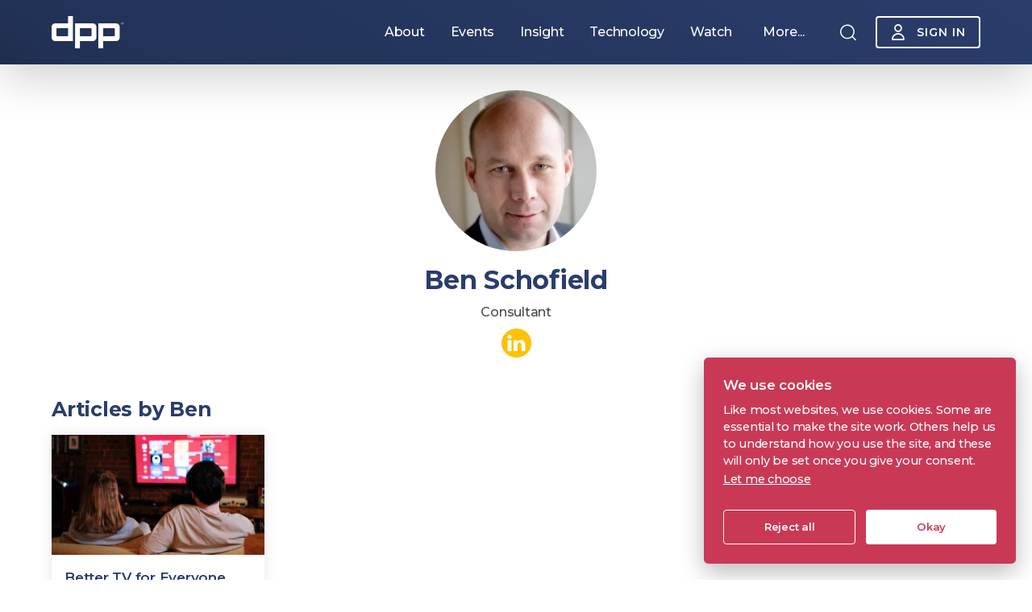

--- FILE ---
content_type: text/html; charset=UTF-8
request_url: https://www.thedpp.com/team/ben-schofield
body_size: 10430
content:






                                
    
<!DOCTYPE html>
<html lang="en-GB">
<head>
    <meta charset="utf-8" />
    <meta http-equiv="X-UA-Compatible" content="IE=edge" />
            <link rel="dns-prefetch, preconnect" href="https://fonts.googleapis.com">
    <link rel="dns-prefetch, preconnect" href="https://fonts.gstatic.com">
    <link rel="dns-prefetch, preconnect" href="https://storage.googleapis.com">
    <link rel="dns-prefetch, preconnect" href="https://www.google.com">
    <link rel="dns-prefetch, preconnect" href="https://www.google-analytics.com">
    <link rel="dns-prefetch, preconnect" href="https://www.googletagmanager.com">
    <title>Ben Schofield | DPP - the international network for media and technology</title>

    


<meta name="viewport" content="width=device-width, initial-scale=1.0, viewport-fit=cover"/>
<meta name="referrer" content="origin-when-cross-origin"/>

<link rel="canonical" href="https://www.thedpp.com/team/ben-schofield"/>
<meta property="og:url" content="https://www.thedpp.com/team/ben-schofield"/>
<meta property="og:site_name" content="The DPP"/>
<meta name="twitter:card" content="summary_large_image"/>
<meta property="og:type" content="article"/>

<meta name="twitter:title" content="The DPP"/>
<meta property="og:title" content="The DPP"/>

<meta name="twitter:description" content="The DPP is the media industry’s international community. We provide the insight and connections that members need to do business better."/>
<meta property="og:description" content="The DPP is the media industry’s international community. We provide the insight and connections that members need to do business better."/>
<meta name="description" content="The DPP is the media industry’s international community. We provide the insight and connections that members need to do business better."/>

    <meta name="twitter:image" content="https://www.thedpp.comhttps://prd.assets.thedpp.com/images/hero-images/_1200x630_crop_center-center_60_none/LARS_HUEBNER_FOTOGRAF_1265-1.jpg"/>
    <meta property="og:image" content="https://www.thedpp.comhttps://prd.assets.thedpp.com/images/hero-images/_1200x630_crop_center-center_60_none/LARS_HUEBNER_FOTOGRAF_1265-1.jpg"/>

<link rel="apple-touch-icon" sizes="180x180" href="/dist/img/favs/apple-touch-icon.png">
<link rel="icon" type="image/png" sizes="32x32" href="/dist/img/favs/favicon-32x32.png">
<link rel="icon" type="image/png" sizes="16x16" href="/dist/img/favs/favicon-16x16.png">
<link rel="manifest" href="/dist/img/favs/site.webmanifest">
<link rel="mask-icon" href="/dist/img/favs/safari-pinned-tab.svg" color="#2a3d6b">
<link rel="shortcut icon" href="/dist/img/favs/favicon.ico">
<meta name="msapplication-TileColor" content="#2a3d6b">
<meta name="msapplication-config" content="/dist/img/favs/browserconfig.xml">
<meta name="theme-color" content="#2a3d6b">



            
    
    <link href='/dist/css/style.css?v=3.19.13-production-b4c6ff369158cecb142c264deb5ed5ae8fa408bb' rel="stylesheet">
<link href="https://cdn.jsdelivr.net/gh/orestbida/cookieconsent@v2.8.0/dist/cookieconsent.css" rel="stylesheet">
<link href="https://fonts.googleapis.com/css?family=Montserrat:300,500,500i,600,700,800,900&display=swap" rel="stylesheet">

                                                    
            <script defer data-domain="www.thedpp.com" src="https://plausible.io/js/plausible.js"></script>

</head>

<body data-global-csrf="r1w92tjZdOBYCbRV2FFRX8_qkLPY2DjYR8Zt87WugHWOp33eklrpIcxvBaOf9BeWDWPZELo2G2aIht_ZrYhZ6C-QPJTF5vJCysBOqPU9k1s=" data-modal-slug="n_a" data-entry-id="59823">
<div id="page">
<a href="#main-content" class="skip-to-content">Skip to content</a>
<header class="masthead js-masthead">
    <div class="masthead__background">
        <div id="navbar" class="navbar ">
	<div class="container-fluid full-height">
		<div class="row no-gutters full-height justify-content-between align-items-center">
			<div class="col-auto">
				<a class="icon icon-logo navbar__brand" href="/">Homepage</a>
			</div>
			<div class="col-12 col-lg-auto ml-lg-auto d-none d-lg-block">
				<div class="row no-gutters align-items-center d-inline">
					<div class="col-auto">
						<ul
							id="nav-menu" class="navbar__nav">
														
							                <li class="navbar__nav__item js-meganav-link " data-slug="About">
        <a href="/about" aria-describedby="meganav-instructions">
      <span>
        About
      </span>
    </a>
      </li>
                <li class="navbar__nav__item js-meganav-link " data-slug="Events">
        <a href="/events" aria-describedby="meganav-instructions">
      <span>
        Events
      </span>
    </a>
      </li>
                <li class="navbar__nav__item js-meganav-link " data-slug="Insight">
        <a href="/insight" aria-describedby="meganav-instructions">
      <span>
        Insight
      </span>
    </a>
      </li>
                <li class="navbar__nav__item js-meganav-link " data-slug="Technology">
        <a href="/tech" aria-describedby="meganav-instructions">
      <span>
        Technology
      </span>
    </a>
      </li>
                <li class="navbar__nav__item js-meganav-link " data-slug="Watch">
        <a href="/watch" aria-describedby="meganav-instructions">
      <span>
        Watch
      </span>
    </a>
      </li>
          <li class="navbar__nav__item js-meganav-link " data-slug="More...">
        <button tabindex="0" aria-describedby="meganav-instructions">
      More...
    </button>
      </li>

						</ul>
    					<span class="visuallyhidden" id="meganav-instructions">Use the arrow keys to navigate items under this section, or press the Tab key to move to the next section.</span>
					</div>
				</div>
			</div>

			<div class="col-auto d-none d-lg-inline-block">
				<button class="navbar__searchBtn js-nav-search-icon hover-zoom mr-2 mr-lg-3" aria-label="Search" >
				    <span class="icon icon-search js-nav-search-icon hover-zoom "></span>
        </button>
			</div>

			<div class="col-auto align-items-center">
				<div class="row no-gutters align-items-center">
					<div class="col-auto d-flex align-items-center">
													<a class="button button--super-small button--transparent button--white hover-zoom pl-2" href="/account">
								<span class="icon icon-user"></span>Sign in
							</a>
						
					</div>
					<div class="col-auto d-lg-none">
						<button id="menu-toggle" aria-label="Open Menu" class="navbar__menu-toggle hamburger hamburger--spin" type="button">
							<span class="hamburger-box">
								<span class="hamburger-inner"></span>
							</span>
						</button>
					</div>
				</div>
			</div>
		</div>
	</div>
</div>
        <div class="searchbar js-searchbar container-fluid" inert role="search" aria-label="Site search">
    <button type="button" class="searchbar__close js-nav-search-close" aria-label="Close search"></button>
    <form class="searchbar__form" action="https://www.thedpp.com/search" autocomplete="off">
        <label class="accessible-hide" for="searchbarinput">Search the DPP</label>
        <input type="hidden" name="src" value="user">        <div class="searchbar__field-container">
            <input id="searchbarinput" class="searchbar__input" type="text" name="q" placeholder="Search the DPP"/>
            <button type="submit" class="searchbar__submit" enterkeyhint="Search">
                <span class="icon icon-search"></span>
                <span class="visuallyhidden">Search</span>
            </button>
        </div>
    </form>
</div>
                <!-- Spork Cache 'masthead_meganav-spork-open' Sat, 15 Nov 2025 05:40:33 -->
            <div class="meganav js-meganav">
    <button class="meganav__close" id="js-meganav-close" aria-label="Close navigation"></button>
    <div class="meganav__inner js-meganav-moveable">
                    <div class="meganav__section js-meganav-section" inert>
                <div class="container-fluid">
                    <div class="meganav__section-header">
                                                                <h2>
                            <a href="https://www.thedpp.com/about">
                                About
                            </a>
                        </h2>
                                            <button class="meganav__section-toggle js-subnav-toggle" aria-haspopup="true" aria-expanded="false">
                            <span class="visuallyhidden">
                                View the About menu
                            </span>
                        </button>
                    </div>
                    <div class="meganav__section-content">
                                                                            <div class="meganav__subtitle">
	<h3>About the DPP</h3>
</div>
                                                                                                        <div class="meganav__teasergroup">
  <div class="meganav__teasergroup__row">
          <div class="meganav__teasergroup__col">
        
<a href="https://www.thedpp.com/about" class="meganav__teaser" >
  

          
<picture>
<source type="image/webp" srcset="https://prd.assets.thedpp.com/images/entries/_528x297_crop_center-center_none/291545/LARS_HUEBNER_FOTOGRAF-6665.webp" media="(max-width: 767px)">
<source type="image/jpeg" srcset="https://prd.assets.thedpp.com/images/entries/_528x297_crop_center-center_none/LARS_HUEBNER_FOTOGRAF-6665.jpg" media="(max-width: 767px)">
<source type="image/webp" srcset="https://prd.assets.thedpp.com/images/entries/_628x353_crop_center-center_none/291545/LARS_HUEBNER_FOTOGRAF-6665.webp" media="(min-width: 768px)">
<source type="image/jpeg" srcset="https://prd.assets.thedpp.com/images/entries/_628x353_crop_center-center_none/LARS_HUEBNER_FOTOGRAF-6665.jpg" media="(min-width: 768px)">
<img src="https://prd.assets.thedpp.com/images/entries/_528x297_crop_center-center_none/LARS_HUEBNER_FOTOGRAF-6665.jpg" alt="">
</picture>



  <p class="meganav__teaser__title">About the DPP</p>
  </a>
      </div>
          <div class="meganav__teasergroup__col">
        
<a href="https://www.thedpp.com/membership" class="meganav__teaser" >
  

          
<picture>
<source type="image/webp" srcset="https://prd.assets.thedpp.com/images/entries/_528x297_crop_center-center_none/291733/LARS_HUEBNER_FOTOGRAF-1859.webp" media="(max-width: 767px)">
<source type="image/jpeg" srcset="https://prd.assets.thedpp.com/images/entries/_528x297_crop_center-center_none/LARS_HUEBNER_FOTOGRAF-1859.jpg" media="(max-width: 767px)">
<source type="image/webp" srcset="https://prd.assets.thedpp.com/images/entries/_628x353_crop_center-center_none/291733/LARS_HUEBNER_FOTOGRAF-1859.webp" media="(min-width: 768px)">
<source type="image/jpeg" srcset="https://prd.assets.thedpp.com/images/entries/_628x353_crop_center-center_none/LARS_HUEBNER_FOTOGRAF-1859.jpg" media="(min-width: 768px)">
<img src="https://prd.assets.thedpp.com/images/entries/_528x297_crop_center-center_none/LARS_HUEBNER_FOTOGRAF-1859.jpg" alt="">
</picture>



  <p class="meganav__teaser__title">Our members</p>
  </a>
      </div>
          <div class="meganav__teasergroup__col">
        
<a href="https://www.thedpp.com/join" class="meganav__teaser" >
  

          
<picture>
<source type="image/webp" srcset="https://prd.assets.thedpp.com/images/entries/_528x297_crop_center-center_none/291594/LARS_HUEBNER_FOTOGRAF-6337.webp" media="(max-width: 767px)">
<source type="image/jpeg" srcset="https://prd.assets.thedpp.com/images/entries/_528x297_crop_center-center_none/LARS_HUEBNER_FOTOGRAF-6337.jpg" media="(max-width: 767px)">
<source type="image/webp" srcset="https://prd.assets.thedpp.com/images/entries/_628x353_crop_center-center_none/291594/LARS_HUEBNER_FOTOGRAF-6337.webp" media="(min-width: 768px)">
<source type="image/jpeg" srcset="https://prd.assets.thedpp.com/images/entries/_628x353_crop_center-center_none/LARS_HUEBNER_FOTOGRAF-6337.jpg" media="(min-width: 768px)">
<img src="https://prd.assets.thedpp.com/images/entries/_528x297_crop_center-center_none/LARS_HUEBNER_FOTOGRAF-6337.jpg" alt="">
</picture>



  <p class="meganav__teaser__title">Join the DPP</p>
  </a>
      </div>
          <div class="meganav__teasergroup__col">
        
<a href="https://www.thedpp.com/sponsorship" class="meganav__teaser" >
  

          
<picture>
<source type="image/webp" srcset="https://prd.assets.thedpp.com/images/entries/_528x297_crop_center-center_none/177613/LARS_HUEBNER_FOTOGRAF_6256-1.webp" media="(max-width: 767px)">
<source type="image/jpeg" srcset="https://prd.assets.thedpp.com/images/entries/_528x297_crop_center-center_none/LARS_HUEBNER_FOTOGRAF_6256-1.jpg" media="(max-width: 767px)">
<source type="image/webp" srcset="https://prd.assets.thedpp.com/images/entries/_628x353_crop_center-center_none/177613/LARS_HUEBNER_FOTOGRAF_6256-1.webp" media="(min-width: 768px)">
<source type="image/jpeg" srcset="https://prd.assets.thedpp.com/images/entries/_628x353_crop_center-center_none/LARS_HUEBNER_FOTOGRAF_6256-1.jpg" media="(min-width: 768px)">
<img src="https://prd.assets.thedpp.com/images/entries/_528x297_crop_center-center_none/LARS_HUEBNER_FOTOGRAF_6256-1.jpg" alt="">
</picture>



  <p class="meganav__teaser__title">Sponsorship</p>
  </a>
      </div>
          </div>
</div>                                                                    </div>
                </div>
            </div>
                    <div class="meganav__section js-meganav-section" inert>
                <div class="container-fluid">
                    <div class="meganav__section-header">
                                                                <h2>
                            <a href="https://www.thedpp.com/events">
                                Events
                            </a>
                        </h2>
                                            <button class="meganav__section-toggle js-subnav-toggle" aria-haspopup="true" aria-expanded="false">
                            <span class="visuallyhidden">
                                View the Events menu
                            </span>
                        </button>
                    </div>
                    <div class="meganav__section-content">
                                                                            <div class="meganav__subtitle">
	<h3>Upcoming events</h3>
</div>
                                                                                                        <div class="meganav__teasergroup">
	<div class="meganav__teasergroup__row">
																	

			<div class="meganav__teasergroup__col">
				
<a href="https://www.thedpp.com/events/vubiquity-media-industry-insights-council-3-2" class="meganav__teaser" >
  

          
<picture>
<source type="image/webp" srcset="https://prd.assets.thedpp.com/images/entries/_528x297_crop_center-center_none/382607/DPP-Hoxton-Amsterdam-Thiemi-Higashi-17_2025-10-24-143932_fcpd.webp" media="(max-width: 767px)">
<source type="image/jpeg" srcset="https://prd.assets.thedpp.com/images/entries/_528x297_crop_center-center_none/DPP-Hoxton-Amsterdam-Thiemi-Higashi-17_2025-10-24-143932_fcpd.jpg" media="(max-width: 767px)">
<source type="image/webp" srcset="https://prd.assets.thedpp.com/images/entries/_628x353_crop_center-center_none/382607/DPP-Hoxton-Amsterdam-Thiemi-Higashi-17_2025-10-24-143932_fcpd.webp" media="(min-width: 768px)">
<source type="image/jpeg" srcset="https://prd.assets.thedpp.com/images/entries/_628x353_crop_center-center_none/DPP-Hoxton-Amsterdam-Thiemi-Higashi-17_2025-10-24-143932_fcpd.jpg" media="(min-width: 768px)">
<img src="https://prd.assets.thedpp.com/images/entries/_528x297_crop_center-center_none/DPP-Hoxton-Amsterdam-Thiemi-Higashi-17_2025-10-24-143932_fcpd.jpg" alt="">
</picture>



  <p class="meganav__teaser__title">Vubiquity Media Industry Insights Council Dinner</p>
      <p class="meganav__teaser__text">17 November 2025, London | Public</p>
  </a>
			</div>
																	

			<div class="meganav__teasergroup__col">
				
<a href="https://www.thedpp.com/events/dpp-executive-summit-2025" class="meganav__teaser" >
  

          
<picture>
<source type="image/webp" srcset="https://prd.assets.thedpp.com/images/entries/_528x297_crop_center-center_none/350855/LARS_HUEBNER_FOTOGRAF_0110.webp" media="(max-width: 767px)">
<source type="image/jpeg" srcset="https://prd.assets.thedpp.com/images/entries/_528x297_crop_center-center_none/LARS_HUEBNER_FOTOGRAF_0110.jpg" media="(max-width: 767px)">
<source type="image/webp" srcset="https://prd.assets.thedpp.com/images/entries/_628x353_crop_center-center_none/350855/LARS_HUEBNER_FOTOGRAF_0110.webp" media="(min-width: 768px)">
<source type="image/jpeg" srcset="https://prd.assets.thedpp.com/images/entries/_628x353_crop_center-center_none/LARS_HUEBNER_FOTOGRAF_0110.jpg" media="(min-width: 768px)">
<img src="https://prd.assets.thedpp.com/images/entries/_528x297_crop_center-center_none/LARS_HUEBNER_FOTOGRAF_0110.jpg" alt="">
</picture>



  <p class="meganav__teaser__title">DPP Executive Summit 2025</p>
      <p class="meganav__teaser__text">17 November 2025 | Public</p>
  </a>
			</div>
																	

			<div class="meganav__teasergroup__col">
				
<a href="https://www.thedpp.com/events/leaders-briefing-2025" class="meganav__teaser" >
  

          
<picture>
<source type="image/webp" srcset="https://prd.assets.thedpp.com/images/entries/_528x297_crop_center-center_none/351477/LARS_HUEBNER_FOTOGRAF_1194_2025-04-09-081614_igvm.webp" media="(max-width: 767px)">
<source type="image/jpeg" srcset="https://prd.assets.thedpp.com/images/entries/_528x297_crop_center-center_none/LARS_HUEBNER_FOTOGRAF_1194_2025-04-09-081614_igvm.jpg" media="(max-width: 767px)">
<source type="image/webp" srcset="https://prd.assets.thedpp.com/images/entries/_628x353_crop_center-center_none/351477/LARS_HUEBNER_FOTOGRAF_1194_2025-04-09-081614_igvm.webp" media="(min-width: 768px)">
<source type="image/jpeg" srcset="https://prd.assets.thedpp.com/images/entries/_628x353_crop_center-center_none/LARS_HUEBNER_FOTOGRAF_1194_2025-04-09-081614_igvm.jpg" media="(min-width: 768px)">
<img src="https://prd.assets.thedpp.com/images/entries/_528x297_crop_center-center_none/LARS_HUEBNER_FOTOGRAF_1194_2025-04-09-081614_igvm.jpg" alt="">
</picture>



  <p class="meganav__teaser__title">Leaders&#039; Briefing 2025</p>
      <p class="meganav__teaser__text">18-19 November 2025, London | Public</p>
  </a>
			</div>
							<div class="meganav__teasergroup__col">
				<a href="https://www.thedpp.com/events" class="meganav__teaser meganav__teaser--more">
  <p class="meganav__teaser__title"> All events </p>
</a>
			</div>
		
	</div>
</div>
                                                                    </div>
                </div>
            </div>
                    <div class="meganav__section js-meganav-section" inert>
                <div class="container-fluid">
                    <div class="meganav__section-header">
                                                                <h2>
                            <a href="https://www.thedpp.com/insight">
                                Insight
                            </a>
                        </h2>
                                            <button class="meganav__section-toggle js-subnav-toggle" aria-haspopup="true" aria-expanded="false">
                            <span class="visuallyhidden">
                                View the Insight menu
                            </span>
                        </button>
                    </div>
                    <div class="meganav__section-content">
                                                                            <div class="meganav__subtitle">
	<h3>Latest reports</h3>
</div>
                                                                                                        <div class="meganav__teasergroup">
	<div class="meganav__teasergroup__row">
					<div class="meganav__teasergroup__col">
				
<a href="https://www.thedpp.com/insight/_m/media-cto-survey-2025" class="meganav__teaser" >
  

          
<picture>
<source type="image/webp" srcset="https://prd.assets.thedpp.com/images/entries/_528x297_crop_center-center_none/385467/CTO-Report-1920x1080-title.webp" media="(max-width: 767px)">
<source type="image/png" srcset="https://prd.assets.thedpp.com/images/entries/_528x297_crop_center-center_none/CTO-Report-1920x1080-title.png" media="(max-width: 767px)">
<source type="image/webp" srcset="https://prd.assets.thedpp.com/images/entries/_628x353_crop_center-center_none/385467/CTO-Report-1920x1080-title.webp" media="(min-width: 768px)">
<source type="image/png" srcset="https://prd.assets.thedpp.com/images/entries/_628x353_crop_center-center_none/CTO-Report-1920x1080-title.png" media="(min-width: 768px)">
<img src="https://prd.assets.thedpp.com/images/entries/_528x297_crop_center-center_none/CTO-Report-1920x1080-title.png" alt="">
</picture>



  <p class="meganav__teaser__title">Media CTO Survey 2025</p>
  </a>
			</div>
					<div class="meganav__teasergroup__col">
				
<a href="https://www.thedpp.com/insight/_m/media-tech-ceo-survey-2025" class="meganav__teaser" >
  

          
<picture>
<source type="image/webp" srcset="https://prd.assets.thedpp.com/images/entries/_528x297_crop_center-center_none/384714/CEO-Survey-Report.webp" media="(max-width: 767px)">
<source type="image/png" srcset="https://prd.assets.thedpp.com/images/entries/_528x297_crop_center-center_none/CEO-Survey-Report.png" media="(max-width: 767px)">
<source type="image/webp" srcset="https://prd.assets.thedpp.com/images/entries/_628x353_crop_center-center_none/384714/CEO-Survey-Report.webp" media="(min-width: 768px)">
<source type="image/png" srcset="https://prd.assets.thedpp.com/images/entries/_628x353_crop_center-center_none/CEO-Survey-Report.png" media="(min-width: 768px)">
<img src="https://prd.assets.thedpp.com/images/entries/_528x297_crop_center-center_none/CEO-Survey-Report.png" alt="">
</picture>



  <p class="meganav__teaser__title">Media Tech CEO Survey 2025</p>
  </a>
			</div>
					<div class="meganav__teasergroup__col">
				
<a href="https://www.thedpp.com/insight/_m/ibc-2025-demand-vs-supply" class="meganav__teaser" >
  

          
<picture>
<source type="image/webp" srcset="https://prd.assets.thedpp.com/images/entries/_528x297_crop_center-center_none/376293/IBC25_digital_1920x1080.webp" media="(max-width: 767px)">
<source type="image/png" srcset="https://prd.assets.thedpp.com/images/entries/_528x297_crop_center-center_none/IBC25_digital_1920x1080.png" media="(max-width: 767px)">
<source type="image/webp" srcset="https://prd.assets.thedpp.com/images/entries/_628x353_crop_center-center_none/376293/IBC25_digital_1920x1080.webp" media="(min-width: 768px)">
<source type="image/png" srcset="https://prd.assets.thedpp.com/images/entries/_628x353_crop_center-center_none/IBC25_digital_1920x1080.png" media="(min-width: 768px)">
<img src="https://prd.assets.thedpp.com/images/entries/_528x297_crop_center-center_none/IBC25_digital_1920x1080.png" alt="">
</picture>



  <p class="meganav__teaser__title">IBC 2025: Demand vs Supply</p>
  </a>
			</div>
							<div class="meganav__teasergroup__col">
				<a href="https://www.thedpp.com/insight" class="meganav__teaser meganav__teaser--more">
  <p class="meganav__teaser__title"> All reports </p>
</a>
			</div>
			</div>
</div>
                                                                                                        <div class="meganav__subtitle">
	<h3>Shareable resources</h3>
</div>
                                                                                                        <div class="meganav__teasergroup">
	<div class="meganav__teasergroup__row">
					<div class="meganav__teasergroup__col">
				
<a href="https://www.thedpp.com/resources/_m/the-dpp-2025-predictions-5-key-messages" class="meganav__teaser" >
  

          
<picture>
<source type="image/webp" srcset="https://prd.assets.thedpp.com/images/entries/_528x297_crop_center-center_none/339878/Screenshot-2025-02-03-at-17.16.35.webp" media="(max-width: 767px)">
<source type="image/png" srcset="https://prd.assets.thedpp.com/images/entries/_528x297_crop_center-center_none/Screenshot-2025-02-03-at-17.16.35.png" media="(max-width: 767px)">
<source type="image/webp" srcset="https://prd.assets.thedpp.com/images/entries/_628x353_crop_center-center_none/339878/Screenshot-2025-02-03-at-17.16.35.webp" media="(min-width: 768px)">
<source type="image/png" srcset="https://prd.assets.thedpp.com/images/entries/_628x353_crop_center-center_none/Screenshot-2025-02-03-at-17.16.35.png" media="(min-width: 768px)">
<img src="https://prd.assets.thedpp.com/images/entries/_528x297_crop_center-center_none/Screenshot-2025-02-03-at-17.16.35.png" alt="">
</picture>



  <p class="meganav__teaser__title">The DPP 2025 Predictions - 5 Key Messages</p>
  </a>
			</div>
					<div class="meganav__teasergroup__col">
				
<a href="https://www.thedpp.com/resources/_m/ces-2025-heatmap" class="meganav__teaser" >
  

          
<picture>
<source type="image/webp" srcset="https://prd.assets.thedpp.com/images/entries/_528x297_crop_center-center_none/340554/CES25_heatmap_Microsoft.webp" media="(max-width: 767px)">
<source type="image/png" srcset="https://prd.assets.thedpp.com/images/entries/_528x297_crop_center-center_none/CES25_heatmap_Microsoft.png" media="(max-width: 767px)">
<source type="image/webp" srcset="https://prd.assets.thedpp.com/images/entries/_628x353_crop_center-center_none/340554/CES25_heatmap_Microsoft.webp" media="(min-width: 768px)">
<source type="image/png" srcset="https://prd.assets.thedpp.com/images/entries/_628x353_crop_center-center_none/CES25_heatmap_Microsoft.png" media="(min-width: 768px)">
<img src="https://prd.assets.thedpp.com/images/entries/_528x297_crop_center-center_none/CES25_heatmap_Microsoft.png" alt="">
</picture>



  <p class="meganav__teaser__title">CES 2025 - Heatmap</p>
  </a>
			</div>
					<div class="meganav__teasergroup__col">
				
<a href="https://www.thedpp.com/resources/_m/media-cto-survey-2024-5-key-charts" class="meganav__teaser" >
  

          
<picture>
<source type="image/webp" srcset="https://prd.assets.thedpp.com/images/entries/_528x297_crop_center-center_none/337797/Media-CTO-Survey-2024-5-key-charts.webp" media="(max-width: 767px)">
<source type="image/png" srcset="https://prd.assets.thedpp.com/images/entries/_528x297_crop_center-center_none/Media-CTO-Survey-2024-5-key-charts.png" media="(max-width: 767px)">
<source type="image/webp" srcset="https://prd.assets.thedpp.com/images/entries/_628x353_crop_center-center_none/337797/Media-CTO-Survey-2024-5-key-charts.webp" media="(min-width: 768px)">
<source type="image/png" srcset="https://prd.assets.thedpp.com/images/entries/_628x353_crop_center-center_none/Media-CTO-Survey-2024-5-key-charts.png" media="(min-width: 768px)">
<img src="https://prd.assets.thedpp.com/images/entries/_528x297_crop_center-center_none/Media-CTO-Survey-2024-5-key-charts.png" alt="">
</picture>



  <p class="meganav__teaser__title">Media CTO Survey 2024 - 5 Key Charts</p>
  </a>
			</div>
							<div class="meganav__teasergroup__col">
				<a href="https://www.thedpp.com/resources" class="meganav__teaser meganav__teaser--more">
  <p class="meganav__teaser__title"> All resources </p>
</a>
			</div>
			</div>
</div>
                                                                    </div>
                </div>
            </div>
                    <div class="meganav__section js-meganav-section" inert>
                <div class="container-fluid">
                    <div class="meganav__section-header">
                                                                <h2>
                            <a href="https://www.thedpp.com/tech">
                                Technology
                            </a>
                        </h2>
                                            <button class="meganav__section-toggle js-subnav-toggle" aria-haspopup="true" aria-expanded="false">
                            <span class="visuallyhidden">
                                View the Technology menu
                            </span>
                        </button>
                    </div>
                    <div class="meganav__section-content">
                                                                            <div class="meganav__subtitle">
	<h3>Technology</h3>
</div>
                                                                                                        <div class="meganav__teasergroup">
  <div class="meganav__teasergroup__row">
          <div class="meganav__teasergroup__col">
        
<a href="https://www.thedpp.com/specs" class="meganav__teaser" >
  

          
<picture>
<source type="image/webp" srcset="https://prd.assets.thedpp.com/images/entries/_528x297_crop_center-center_none/374597/specs.webp" media="(max-width: 767px)">
<source type="image/png" srcset="https://prd.assets.thedpp.com/images/entries/_528x297_crop_center-center_none/specs.png" media="(max-width: 767px)">
<source type="image/webp" srcset="https://prd.assets.thedpp.com/images/entries/_628x353_crop_center-center_none/374597/specs.webp" media="(min-width: 768px)">
<source type="image/png" srcset="https://prd.assets.thedpp.com/images/entries/_628x353_crop_center-center_none/specs.png" media="(min-width: 768px)">
<img src="https://prd.assets.thedpp.com/images/entries/_528x297_crop_center-center_none/specs.png" alt="">
</picture>



  <p class="meganav__teaser__title">Specs &amp; Guides</p>
  </a>
      </div>
          <div class="meganav__teasergroup__col">
        
<a href="https://www.thedpp.com/innovation-showcase" class="meganav__teaser" >
  

          
<picture>
<source type="image/webp" srcset="https://prd.assets.thedpp.com/images/entries/_528x297_crop_center-center_none/374604/showcase.webp" media="(max-width: 767px)">
<source type="image/png" srcset="https://prd.assets.thedpp.com/images/entries/_528x297_crop_center-center_none/showcase.png" media="(max-width: 767px)">
<source type="image/webp" srcset="https://prd.assets.thedpp.com/images/entries/_628x353_crop_center-center_none/374604/showcase.webp" media="(min-width: 768px)">
<source type="image/png" srcset="https://prd.assets.thedpp.com/images/entries/_628x353_crop_center-center_none/showcase.png" media="(min-width: 768px)">
<img src="https://prd.assets.thedpp.com/images/entries/_528x297_crop_center-center_none/showcase.png" alt="">
</picture>



  <p class="meganav__teaser__title">Innovation Showcase</p>
  </a>
      </div>
          <div class="meganav__teasergroup__col">
        
<a href="https://www.thedpp.com/collaboration" class="meganav__teaser" >
  

          
<picture>
<source type="image/webp" srcset="https://prd.assets.thedpp.com/images/entries/_528x297_crop_center-center_none/374591/Collaborate.webp" media="(max-width: 767px)">
<source type="image/png" srcset="https://prd.assets.thedpp.com/images/entries/_528x297_crop_center-center_none/Collaborate.png" media="(max-width: 767px)">
<source type="image/webp" srcset="https://prd.assets.thedpp.com/images/entries/_628x353_crop_center-center_none/374591/Collaborate.webp" media="(min-width: 768px)">
<source type="image/png" srcset="https://prd.assets.thedpp.com/images/entries/_628x353_crop_center-center_none/Collaborate.png" media="(min-width: 768px)">
<img src="https://prd.assets.thedpp.com/images/entries/_528x297_crop_center-center_none/Collaborate.png" alt="">
</picture>



  <p class="meganav__teaser__title">Collaboration</p>
  </a>
      </div>
          <div class="meganav__teasergroup__col">
        
<a href="https://www.thedpp.com/techinsight" class="meganav__teaser" >
  

          
<picture>
<source type="image/webp" srcset="https://prd.assets.thedpp.com/images/entries/_528x297_crop_center-center_none/374594/innovation.webp" media="(max-width: 767px)">
<source type="image/png" srcset="https://prd.assets.thedpp.com/images/entries/_528x297_crop_center-center_none/innovation.png" media="(max-width: 767px)">
<source type="image/webp" srcset="https://prd.assets.thedpp.com/images/entries/_628x353_crop_center-center_none/374594/innovation.webp" media="(min-width: 768px)">
<source type="image/png" srcset="https://prd.assets.thedpp.com/images/entries/_628x353_crop_center-center_none/innovation.png" media="(min-width: 768px)">
<img src="https://prd.assets.thedpp.com/images/entries/_528x297_crop_center-center_none/innovation.png" alt="">
</picture>



  <p class="meganav__teaser__title">Technical Insight</p>
  </a>
      </div>
          </div>
</div>                                                                    </div>
                </div>
            </div>
                    <div class="meganav__section js-meganav-section" inert>
                <div class="container-fluid">
                    <div class="meganav__section-header">
                                                                <h2>
                            <a href="https://www.thedpp.com/watch">
                                Watch
                            </a>
                        </h2>
                                            <button class="meganav__section-toggle js-subnav-toggle" aria-haspopup="true" aria-expanded="false">
                            <span class="visuallyhidden">
                                View the Watch menu
                            </span>
                        </button>
                    </div>
                    <div class="meganav__section-content">
                                                                            <div class="meganav__subtitle">
	<h3>Latest videos</h3>
</div>
                                                                                                        <div class="meganav__teasergroup">
	<div class="meganav__teasergroup__row">
					<div class="meganav__teasergroup__col">
				
<a href="https://www.thedpp.com/replay/media-supply-festival-2025" class="meganav__teaser" >
  

          
<picture>
<source type="image/webp" srcset="https://prd.assets.thedpp.com/images/entries/_528x297_crop_center-center_none/372795/Screenshot-2025-07-02-at-12.09.33.webp" media="(max-width: 767px)">
<source type="image/png" srcset="https://prd.assets.thedpp.com/images/entries/_528x297_crop_center-center_none/Screenshot-2025-07-02-at-12.09.33.png" media="(max-width: 767px)">
<source type="image/webp" srcset="https://prd.assets.thedpp.com/images/entries/_628x353_crop_center-center_none/372795/Screenshot-2025-07-02-at-12.09.33.webp" media="(min-width: 768px)">
<source type="image/png" srcset="https://prd.assets.thedpp.com/images/entries/_628x353_crop_center-center_none/Screenshot-2025-07-02-at-12.09.33.png" media="(min-width: 768px)">
<img src="https://prd.assets.thedpp.com/images/entries/_528x297_crop_center-center_none/Screenshot-2025-07-02-at-12.09.33.png" alt="">
</picture>



  <p class="meganav__teaser__title">Media Supply Festival 2025</p>
  </a>
			</div>
					<div class="meganav__teasergroup__col">
				
<a href="https://www.thedpp.com/replay/innovation-showcase-nov-25" class="meganav__teaser" >
  

          
<picture>
<source type="image/webp" srcset="https://prd.assets.thedpp.com/images/entries/_528x297_crop_center-center_none/384985/November-1.webp" media="(max-width: 767px)">
<source type="image/png" srcset="https://prd.assets.thedpp.com/images/entries/_528x297_crop_center-center_none/November-1.png" media="(max-width: 767px)">
<source type="image/webp" srcset="https://prd.assets.thedpp.com/images/entries/_628x353_crop_center-center_none/384985/November-1.webp" media="(min-width: 768px)">
<source type="image/png" srcset="https://prd.assets.thedpp.com/images/entries/_628x353_crop_center-center_none/November-1.png" media="(min-width: 768px)">
<img src="https://prd.assets.thedpp.com/images/entries/_528x297_crop_center-center_none/November-1.png" alt="">
</picture>



  <p class="meganav__teaser__title">Innovation Showcase - November 2025</p>
  </a>
			</div>
					<div class="meganav__teasergroup__col">
				
<a href="https://www.thedpp.com/replay/innovation-showcase-june-25" class="meganav__teaser" >
  

          
<picture>
<source type="image/webp" srcset="https://prd.assets.thedpp.com/images/entries/_528x297_crop_center-center_none/372214/Innovation-Showcase-1.webp" media="(max-width: 767px)">
<source type="image/png" srcset="https://prd.assets.thedpp.com/images/entries/_528x297_crop_center-center_none/Innovation-Showcase-1.png" media="(max-width: 767px)">
<source type="image/webp" srcset="https://prd.assets.thedpp.com/images/entries/_628x353_crop_center-center_none/372214/Innovation-Showcase-1.webp" media="(min-width: 768px)">
<source type="image/png" srcset="https://prd.assets.thedpp.com/images/entries/_628x353_crop_center-center_none/Innovation-Showcase-1.png" media="(min-width: 768px)">
<img src="https://prd.assets.thedpp.com/images/entries/_528x297_crop_center-center_none/Innovation-Showcase-1.png" alt="">
</picture>



  <p class="meganav__teaser__title">Innovation Showcase - June 2025</p>
  </a>
			</div>
							<div class="meganav__teasergroup__col">
				<a href="https://www.thedpp.com/watch" class="meganav__teaser meganav__teaser--more">
  <p class="meganav__teaser__title"> View More </p>
</a>
			</div>
			</div>
</div>
                                                                </div>
                </div>
            </div>
                    <div class="meganav__section js-meganav-section" inert>
                <div class="container-fluid">
                    <div class="meganav__section-header">
                                                                <h2>
                            More...
                        </h2>
                                            <button class="meganav__section-toggle js-subnav-toggle" aria-haspopup="true" aria-expanded="false">
                            <span class="visuallyhidden">
                                View the More... menu
                            </span>
                        </button>
                    </div>
                    <div class="meganav__section-content">
                                                                            <div class="meganav__subtitle">
	<h3>More to explore...</h3>
</div>
                                                                                                        <div class="meganav__teasergroup">
  <div class="meganav__teasergroup__row">
          <div class="meganav__teasergroup__col">
        
<a href="https://www.thedpp.com/news" class="meganav__teaser" >
  

          
<picture>
<source type="image/webp" srcset="https://prd.assets.thedpp.com/images/entries/_528x297_crop_center-center_none/295337/Executive_Summit_2022-184_2024-01-22-151733.webp" media="(max-width: 767px)">
<source type="image/jpeg" srcset="https://prd.assets.thedpp.com/images/entries/_528x297_crop_center-center_none/Executive_Summit_2022-184_2024-01-22-151733.jpg" media="(max-width: 767px)">
<source type="image/webp" srcset="https://prd.assets.thedpp.com/images/entries/_628x353_crop_center-center_none/295337/Executive_Summit_2022-184_2024-01-22-151733.webp" media="(min-width: 768px)">
<source type="image/jpeg" srcset="https://prd.assets.thedpp.com/images/entries/_628x353_crop_center-center_none/Executive_Summit_2022-184_2024-01-22-151733.jpg" media="(min-width: 768px)">
<img src="https://prd.assets.thedpp.com/images/entries/_528x297_crop_center-center_none/Executive_Summit_2022-184_2024-01-22-151733.jpg" alt="">
</picture>



  <p class="meganav__teaser__title">News &amp; views</p>
  </a>
      </div>
          <div class="meganav__teasergroup__col">
        
<a href="https://podcast.thedpp.com" class="meganav__teaser" target="_blank">
  

          
<picture>
<source type="image/webp" srcset="https://prd.assets.thedpp.com/images/entries/_528x297_crop_center-center_none/83230/podcast_1680.webp" media="(max-width: 767px)">
<source type="image/jpeg" srcset="https://prd.assets.thedpp.com/images/entries/_528x297_crop_center-center_none/podcast_1680.jpg" media="(max-width: 767px)">
<source type="image/webp" srcset="https://prd.assets.thedpp.com/images/entries/_628x353_crop_center-center_none/83230/podcast_1680.webp" media="(min-width: 768px)">
<source type="image/jpeg" srcset="https://prd.assets.thedpp.com/images/entries/_628x353_crop_center-center_none/podcast_1680.jpg" media="(min-width: 768px)">
<img src="https://prd.assets.thedpp.com/images/entries/_528x297_crop_center-center_none/podcast_1680.jpg" alt="">
</picture>



  <p class="meganav__teaser__title">The DPP podcast</p>
  </a>
      </div>
          <div class="meganav__teasergroup__col">
        
<a href="https://www.thedpp.com/sustainability" class="meganav__teaser" >
  

          
<picture>
<source type="image/webp" srcset="https://prd.assets.thedpp.com/images/entries/_528x297_crop_center-center_none/20535/CTSus_greenbar.webp" media="(max-width: 767px)">
<source type="image/jpeg" srcset="https://prd.assets.thedpp.com/images/entries/_528x297_crop_center-center_none/CTSus_greenbar.jpeg" media="(max-width: 767px)">
<source type="image/webp" srcset="https://prd.assets.thedpp.com/images/entries/_628x353_crop_center-center_none/20535/CTSus_greenbar.webp" media="(min-width: 768px)">
<source type="image/jpeg" srcset="https://prd.assets.thedpp.com/images/entries/_628x353_crop_center-center_none/CTSus_greenbar.jpeg" media="(min-width: 768px)">
<img src="https://prd.assets.thedpp.com/images/entries/_528x297_crop_center-center_none/CTSus_greenbar.jpeg" alt="">
</picture>



  <p class="meganav__teaser__title">Sustainability</p>
  </a>
      </div>
          <div class="meganav__teasergroup__col">
        
<a href="https://www.thedpp.com/coming-up" class="meganav__teaser" >
  

          
<picture>
<source type="image/webp" srcset="https://prd.assets.thedpp.com/images/entries/_528x297_crop_center-center_none/204998/085741.webp" media="(max-width: 767px)">
<source type="image/jpeg" srcset="https://prd.assets.thedpp.com/images/entries/_528x297_crop_center-center_none/085741.jpg" media="(max-width: 767px)">
<source type="image/webp" srcset="https://prd.assets.thedpp.com/images/entries/_628x353_crop_center-center_none/204998/085741.webp" media="(min-width: 768px)">
<source type="image/jpeg" srcset="https://prd.assets.thedpp.com/images/entries/_628x353_crop_center-center_none/085741.jpg" media="(min-width: 768px)">
<img src="https://prd.assets.thedpp.com/images/entries/_528x297_crop_center-center_none/085741.jpg" alt="">
</picture>



  <p class="meganav__teaser__title">What&#039;s coming up</p>
  </a>
      </div>
          </div>
</div>                                                                    </div>
                </div>
            </div>
            </div>
</div>                </div>
</header><main id="main-content">




<div class="content">
    <div class="person__profile">
        <div class="container-fluid">
            <div class="row">
                <div class="col-12">
                    <div class="person__profile__header">
                        

          
<picture>
<source type="image/webp" srcset="https://prd.assets.thedpp.com/images/people/_528x528_crop_center-center_none/59822/Ben-Schofield.webp" media="(max-width: 767px)">
<source type="image/jpeg" srcset="https://prd.assets.thedpp.com/images/people/_528x528_crop_center-center_none/Ben-Schofield.jpeg" media="(max-width: 767px)">
<source type="image/webp" srcset="https://prd.assets.thedpp.com/images/people/_628x628_crop_center-center_none/59822/Ben-Schofield.webp" media="(min-width: 768px)">
<source type="image/jpeg" srcset="https://prd.assets.thedpp.com/images/people/_628x628_crop_center-center_none/Ben-Schofield.jpeg" media="(min-width: 768px)">
<img class="js-lazyloader person__profile__header__image" src="https://prd.assets.thedpp.com/images/people/_528x528_crop_center-center_none/Ben-Schofield.jpeg" alt="Ben Schofield">
</picture>



                                                <div class="person__profile__header__info">
                            <p class="person__profile__header__info__name">Ben Schofield</p>
                            <p class="person__profile__header__info__title">Consultant</p>
                            <div class="people__person__social js-person-social">
                                                                                                    <a href="https://www.linkedin.com/in/schofieldben/" target="_blank"><div class="icon icon-linkedin"><span class="visuallyhidden">LinkedIn</span></div></a>
                                                                                            </div>
                        </div>
                    </div>
                </div>
                <div class="col-12">
                    <p class="person__profile__entries__heading">Articles by Ben</p>
                </div>
                                                                    <div class="col-12 col-ipSuper-6 col-md-4 col-xl-3">
                        <article class="teaser-card__container  full-height">
	<div class="card teaser-card full-height">
		<div class="card-body p-0">
							<div data-lazytype="background" data-lazysrc="https://prd.assets.thedpp.com/images/entries/_thumb/59713/People-Watching-TV.jpg" class="js-lazyloader card-img-top teaser-card__image"></div>
						<div class="teaser-card__content">
				<h1 class="card-title teaser-card__heading">
					<a href="https://www.thedpp.com/news/better-tv-advertising-imf" class="stretched-link">
            Better TV for Everyone with Addressable Advertising and IMF
					</a>
				</h1>
				<p class="card-subtitle teaser-card__date">
					<time datetime="2020-11-04" aria-label="Post date: 04.11.2020">
						04.11.2020
					</time>
				</p>
				<p class="card-text teaser-card__text">IMF for Advertising increases speed and efficiency, and decreases storage requirements. Find out how you can get involved in live tests of real ads from creative agencies to demonstrate these benefits.</p>
				<div class="teaser-card__badge__container">
									</div>
			</div>
		</div>
	</div>
</article>
                    </div>
                            </div>
        </div>
    </div>


</div>
</main>


<!-- Spork Cache 'default-footer-spork-open' Sat, 15 Nov 2025 05:40:33 -->

    <footer class="footer w-100 js-lazyloader" data-lazytype="background" data-lazysrc="/dist/img/textures/threads.svg">
    <div class="container-fluid">
        <div class="row">
            <div class="col-12">
                <a href="/" aria-label="DPP Website Homepage" class="footer__brand"><div class="icon icon-logo"></div></a>
            </div>
        </div>

        <div class="row">
            <div class="col-12 col-lg-3 d-flex flex-column justify-content-between">
                                <div class="footer__social d-flex">
                    <a class="footer__social__link hover-zoom" rel="noopener" target="_blank" href="https://linkedin.com/company/thedpp" aria-label="DPP Linkedin Page"><div class="icon icon-linkedin"></div></a>                                    </div>
                
                <a class="button button--width-fit button--transparent button--white" href="/contact">Contact Us</a>
            </div>

            <div class="col-12 col-lg-3">
                <ul class="footer__menu">
                                            <li><a href="https://www.thedpp.com/about">About the DPP</a></li>
                                            <li><a href="https://www.thedpp.com/events">Events</a></li>
                                            <li><a href="https://www.thedpp.com/insight">Insight</a></li>
                                            <li><a href="https://www.thedpp.com/tech">Technology</a></li>
                                    </ul>
            </div>

            <div class="col-12 col-lg-3">
                <ul class="footer__menu">
                                            <li><a href="https://www.thedpp.com/watch">The DPP On Demand</a></li>
                                            <li><a href="https://www.thedpp.com/podcast">The DPP podcast</a></li>
                                            <li><a href="https://www.linkedin.com/build-relation/newsletter-follow?entityUrn=7067472505510191104">The DPP monthly briefing</a></li>
                                            <li><a href="https://www.thedpp.com/sponsorship">Sponsorship</a></li>
                                    </ul>
            </div>

            <div class="col-12 col-lg-3">
                <ul class="footer__menu">
                                            <li><a href="https://www.thedpp.com/membership">Members directory</a></li>
                                            <li><a href="https://www.thedpp.com/join">Join the DPP</a></li>
                                            <li><a href="https://www.thedpp.com/policies">Policies and Terms</a></li>
                                            <li><a href="https://www.thedpp.com/accessibility-statement">Accessibility Statement</a></li>
                                    </ul>
            </div>

            <div class="col-12">
                <p class="footer__subtext">DPP is a registered trademark | Digital Production Partnership © 2025 | Company Registration Number: 09478697 | VAT Number: 221 9093 32 | <a href="javascript:;" class="js-cookie-settings" >Cookie Settings</a></p>
            </div>
        </div>

    </div>
</footer>
</div>

    <script>
        var userIsLoggedIn = false;
    </script>
    <div class="js-expanded-teaser__container expanded-teaser" role="dialog" aria-modal="true" aria-hidden="true" title="Download">
    <div class="js-expanded-teaser expanded-teaser__container">
        <div class="js-expander-close expanded-teaser__bg"></div>
        <div class="container-fluid mx-0" style="z-index: 1055;">
            <div class="row no-gutters">
                <div class="col-12">
                    <div class="expanded-teaser__box">
                        <button class="js-expander-close expanded-teaser__close">
                            <p>&times;</p>
                        </button>
                        <div class="row no-gutters">
                            <div class="js-min-height col-md-7 bg--white d-flex">
                                <div class="expanded-teaser__content d-flex justify-content-center">
                                    <div class="row w-100">
                                        <div class="col-md-7 d-flex">
                                            <div class="js-download-expanded-thumbnail expanded-teaser__thumbnail align-self-md-center">
                                                <div class="js-download-expanded-banner expanded-teaser__flag">
                                                    <div class="icon icon-lock"></div><p>MEMBERS</p>
                                                </div>
                                            </div>
                                        </div>
                                        <div class="col-12 d-flex">
                                            <div class="js-expanded-text expanded-teaser__text d-flex flex-column justify-content-center">
                                                <h1 class="js-download-expanded-title expanded-teaser__heading">Title</h1>
                                                <div class="js-download-expanded-description expanded-teaser__description"></div>
                                                <p class="js-download-expanded-sponsor-title expanded-teaser__description"></p>
                                                <div class="js-download-expanded-sponsor-logos flex-wrap align-items-center"></div>
                                            </div>
                                        </div>
                                    </div>
                                </div>
                            </div>
                            <div class="js-min-height col-md-5 d-flex bg--mid-grey">
                                <div class="js-expanded-form expanded-teaser__form align-self-md-center flex-wrap">
                                                                            <div class="download-flow">
    <div class="js-download-flow-item download-flow__item ">
		<form class="js-email-check" novalidate>

        <p class="js-exclusive-email-message expanded-teaser__form__title">Enter your email to download</p>
    <p class="js-exclusive-email-message txt--white txt--tight">If you work for a <a href="/membership">DPP member company</a>, you'll be able to log in or create your account. Otherwise, we'll help you learn more about how to access this download.</p>

    <p class="js-optional-email-message expanded-teaser__form__title">Download this now</p>
    <div class="js-optional-email-message js-download-restricted txt--white"><p class="txt--tight">Enter your email address to download this file. If you’re a DPP member, we’ll log you in or help you create your account. Otherwise, we’ll email you the file.</p></div>
    <div class="row">
        <div class="col-9 col-md-8 col-lg-9">
            <label for="email" class="txt--white mb-1 visuallyhidden">Your work email</label>
            <input class="js-email expanded-teaser__form__input" id="email" type="email" aria-label="email" placeholder="Your work email"/>
        </div>
        <div class="col-3">
            <button type="submit" class="js-email button button--yellow button--icon button--icon--next" aria-label="next"><span class="d-none">Next</span></button>
        </div>
    </div>
    <p class="expanded-teaser__form__helper">Not sure if your company is a member? Check our <a href="/membership">Members Directory</a></p>
    </form>	</div>
	<div class="js-download-flow-item download-flow__item">
		<form class="js-login" novalidate>
    <p class="expanded-teaser__form__title">Great, we've found your account!<small></small></p>
    <p class="expanded-teaser__form__helper">Enter your password to access this file.<small></small></p>
    <div class="row">
        <div class="col-9 col-md-8 col-lg-9">
			<div>
				<label for="password" class="txt--white visuallyhidden">Your password</label>
                <input class="js-password expanded-teaser__form__input" type="password" id="password" name="password" placeholder="Your password"/>
            </div>
        </div>
        <div class="col-3">
            <button type="submit" class="button button--yellow button--icon button--icon--next" aria-label="next"><span class="d-none">Next</span></button>
        </div>
    </div>
    <p class="expanded-teaser__form__helper js-login-error-message d-none">Please check your password.<br/><br/></p>
    <p class="expanded-teaser__form__helper"><a href="/forgot-password">Forgot your password?</a></p>
</form>	</div>
	<div class="js-download-flow-item download-flow__item ">
		                        
<p class="js-download-expanded-download-title expanded-teaser__form__title">Download this file:</p>
<fieldset class="d-none js-download-expanded-sponsor-consent-container contact__form__optinText__radio-buttons mt-3">
    <legend class="txt--white txt--tight mb-3">Can we share your details with the sponsors of this report?</legend>
    <div class="d-flex">
        <p class="contact__form__optinText__label txt--white">
            <input type="radio" id="yes-download-expanded-sponsor-consent" name="sponsorConsent" value="true" class="js-download-expanded-sponsor-consent">
            <label for="yes-download-expanded-sponsor-consent">Yes</label>
        </p>
        <p class="contact__form__optinText__label txt--white">
            <input type="radio" id="no-download-expanded-sponsor-consent" name="sponsorConsent" value="false" class="js-download-expanded-no-sponsor-consent">
            <label for="no-download-expanded-sponsor-consent">No</label>
        </p>
    </div>
    <p class="js-sponsor-consent-error mt-2 error d-none">Please choose an option:</p>
</fieldset>
<a class="js-download-expanded-filename button button--yellow button--icon button--icon--download " href="javascript:;"  download>Download Now</a>
<a class="js-download-expanded-downloadLinkTwo button button--yellow button--icon button--icon--download button--icon--download--downloadLinkTwo" href=""  download>Actionable Insight Summary</a>

<div class="mt-4">
	<p class="expanded-teaser__form__title">Share with a colleague:</p>
	<ul class="sharing">
		<li><a href="#" class="js-share-by-email button button--yellow button--transparent button--icon--share-email" title="Share by email"> Email </a></li>
		<li><a href="#" class="js-copy-to-clipboard button button--yellow button--transparent button--icon--share-link" title="Copy link"> Copy link </a></li>
	</ul>
</div>
	</div>
	<div class="js-download-flow-item download-flow__item">
		<p class="expanded-teaser__form__title">Great news. Your company is a member!</p>
<p class="expanded-teaser__form__helper">Register in a few quick and easy steps to get access to all DPP documents.</p>
<a class="js-download-expanded-filename button button--yellow" href="/account">Create your login</a>
	</div>
	<div class="js-download-flow-item download-flow__item">
		<p class="expanded-teaser__form__title">Join the DPP for full access</p>
<p class="expanded-teaser__form__helper">This download is exclusively available to DPP members. If you think that your company is a member, you might want to <a class="js-download-expanded-reset" href="javascript:;">try again</a>.</p>
<p class="expanded-teaser__form__helper mt-3">If you're not yet a member, you can find out more about the benefits of membership.</p>
<a class="button button--yellow" href="/join">Learn more</a>
<p class="expanded-teaser__form__helper">Think there's a mistake? <a href="/contact">Contact us</a>.</p>	</div>
	<div class="js-download-flow-item download-flow__item">
		<p class="expanded-teaser__form__title">Thanks!</p>
<p class="txt--white txt--tight">We have emailed you a link to download this file.</p>
<a class="js-expander-close button button--yellow" href="javascript:;">Continue</a>	</div>
	<div class="js-download-flow-item download-flow__item">
		<p class="expanded-teaser__form__title">Oops!</p>
<p class="expanded-teaser__form__helper">Something went wrong.</p>
<a class="js-download-expanded-reset button button--yellow" href="javascript:;">Start again</a>
<p class="expanded-teaser__form__helper">If the problem persists, please <a href="/contact">get in touch</a>.</p>	</div>
	<div class="js-download-flow-item download-flow__item">
		<p class="expanded-teaser__form__title">Account suspended</p>
<p class="txt--white txt--tight">Unfortunately it looks like your account has been suspended.</p>
<a class="js-download-expanded-reset button button--yellow" href="javascript:;">Use different email</a>	</div>
	<div class="js-download-flow-item download-flow__item">
		<p class="expanded-teaser__form__title">Please verify your account</p>
<p class="expanded-teaser__form__helper">We can see you have created an account with us, but you need to verify your email address.</p>
<button class="js-register-verify button button--yellow sign-in__button ld-ext-right">Email me again  <span class="ld ld-ring ld-spin"></span></button>
<p class="expanded-teaser__form__helper js-email-resend-error"></p>
	</div>
	<div class="js-download-flow-item download-flow__item">
		<p class="expanded-teaser__form__title">Thanks</p>
<p class="expanded-teaser__form__helper">Please check your email to verify your account.</p>
	</div>
	<div class="js-download-flow-item download-flow__item">
		<form class="js-lead-capture-form" novalidate>
	<p class="expanded-teaser__form__title">Just a few more details!</p>
	<div class="row">
		<div class="col-12">
			<div>
				<label for="firstName" class="txt--white visuallyhidden">First Name</label>
				<input class="js-firstname expanded-teaser__form__input" type="text" id="firstName" placeholder="First Name"/>
			</div>
			<div>
				<label for="lastName" class="txt--white visuallyhidden">Last Name</label>
				<input class="js-lastname expanded-teaser__form__input" type="text" id="lastName" placeholder="Last Name"/>
			</div>
			<div>
				<label for="jobTitle" class="txt--white visuallyhidden">Job Title</label>
				<input class="js-job-role expanded-teaser__form__input" type="text" id="jobTitle" placeholder="Job Title"/>
			</div>
			<div>
				<label for="company" class="txt--white visuallyhidden">Company</label>
				<input class="js-company expanded-teaser__form__input" type="text" id="company" placeholder="Company"/>
			</div>

			<fieldset class="contact__form__optinText contact__form__optinText__radio-buttons js-marketing-container my-5">
				<legend class="txt--white  txt--tight mb-3">
					We would like to send you occasional updates on our work, publications, and events. You can unsubscribe at any time. Can we keep you informed by email?</legend>
				<div class="d-flex">
					<p class="contact__form__optinText__label txt--white">
						<input type="radio" id="marketingOptIn-yes" name="marketingOptIn" value="yes" class="js-marketing" tabindex="0">
						<label for="marketingOptIn-yes">
							Yes
						</label>
					</p>
					<p class="contact__form__optinText__label txt--white">
						<input type="radio" id="marketingOptIn-no" name="marketingOptIn" value="no" class="js-no-marketing">
						<label for="marketingOptIn-no">
							No
						</label>
					</p>
				</div>
				<p class="js-marketing-error mt-2 d-none">
					<small>Please choose an option</small>
				</p>
			</fieldset>

						<fieldset class="d-none js-sponsor-consent-container contact__form__optinText__radio-buttons mt-3">
				<legend class="txt--white  txt--tight mb-3">Can we share your details with the sponsors of this report?</legend>
				<div class="d-flex">
					<p class="contact__form__optinText__label txt--white">
						<input type="radio" id="yes-sponsor-consent" name="sponsorConsent" value="true" class="js-sponsor-consent">
						<label for="yes-sponsor-consent">
							Yes
						</label>
					</p>
					<p class="contact__form__optinText__label txt--white">
						<input type="radio" id="no-sponsor-consent" name="sponsorConsent" value="false" class="js-no-sponsor-consent">
						<label for="no-sponsor-consent">
							No
						</label>
					</p>
				</div>
				<p class="js-sponsor-consent-error mt-2 d-none">
					<small>Please choose an option</small>
				</p>
			</fieldset>
		</div>
		<div class="col-12 d-flex justify-content-end">
			<button type="submit" class="js-email button button--yellow">
				Next
			</button>
		</div>
	</div>
</form>
	</div>
	<div class="js-download-flow-item download-flow__item">
		<p class="expanded-teaser__form__title">It's time to reverify your account</p>
<p class="expanded-teaser__form__helper">From time to time we need to reverify your email address for security reasons. Click the button below and we'll send you a link straightaway.</p>
<button class="js-register-verify button button--yellow sign-in__button ld-ext-right">Verify email address  <span class="ld ld-ring ld-spin"></span></button>
<p class="expanded-teaser__form__helper js-email-resend-error"></p>
	</div>
	<div class="js-download-flow-item download-flow__item">
		<p class="expanded-teaser__form__title">System unavailable</p>
<p class="expanded-teaser__form__helper">We're sorry, it looks like we can't register your account right now. Please check again later.</p>
<p class="expanded-teaser__form__helper">If the problem persists, please contact <a href="mailto:membership@thedpp.com?subject=Sign-in%20issues">membership@thedpp.com</a>.</p>	</div>
	<div class="js-download-flow-item download-flow__item">
		<p class="expanded-teaser__form__title">Account Problem</p>
<p class="expanded-teaser__form__helper">We're very sorry, it looks like we can't retrieve your account right now. The membership team have been notified and should be in touch shortly.</p>
<p class="expanded-teaser__form__helper">If the problem persists, please contact <a href="mailto:membership@thedpp.com?subject=Sign-in%20issues">membership@thedpp.com</a>.</p>	</div>
	<div class="js-download-flow-item download-flow__item">
		<p class="expanded-teaser__form__title">Coming Soon</p>
<p class="expanded-teaser__form__helper">This download is not yet available - check back soon!</p>
<a class="button button--yellow js-download-learn-more d-none" href="">Learn more</a>
	</div>
	<div class="js-download-flow-item download-flow__item">
		<p class="expanded-teaser__form__title">Payment Checkout</p>
<p class="txt--white txt--tight js-payment-text">Set at runtime</p>
<a class="button button--yellow js-button" href="javascript:;">Continue</a>	</div>
	<div class="js-download-flow-item download-flow__item">
		<p class="expanded-teaser__form__title">Payment Complete</p>
<p class="txt--white txt--tight">Thank you, we have emailed you a link to download this file. The link will be active for 24 hours. If you are having problems please contact us</p>
	</div>
	<div class="js-download-flow-item download-flow__item">
		<p class="js-download-expanded-download-title expanded-teaser__form__title">Share this file:</p>
<p class="txt--white txt--tight">Enter your colleague's email address. If they work for your company or another DPP member company, they'll be able to download the report for free. If not, we'll tell them how to get access.</p>
<form class="js-share-by-email-form">
	<div class="d-flex flex-column txt--white txt--tight mt-4">
		<label class="txt--small mb-1" for="js-share-by-email-recipient">Recipient’s email address</label>
		<input type="email" id="js-share-by-email-recipient" class="input">
		<p class="txt--red txt--tight error-message js-share-by-email-recipient-error mb-4 d-none"></p>
	</div>

	<div class="d-flex justify-content-between">
		<a href="#" class="js-share-by-email-return button button--yellow button--transparent">Cancel</a>
		<button type="submit" class="js-share-by-email-send button button--yellow">Send</button>
	</div>
</form>
	</div>
	<div class="js-download-flow-item download-flow__item">
		<p class="js-download-expanded-download-title expanded-teaser__form__title">Share this file:</p>
<p class="txt--white txt--tight">The file has been sent.</p>
<a href="#" class="js-share-by-email-return button button--yellow button--transparent">Continue</a>
	</div>
</div>
                                                                    </div>
                            </div>
                        </div>
                    </div>
                </div>
            </div>
            
        </div>
    </div>
</div>

    



            <!-- Force24 Tracking -->
        <script type="text/plain" data-cookiecategory="analytics" data-cookiekey="force24">
            (function (f, o, r, c, e, _2, _4) {
                f.Force24Object = e, f[e] = f[e] || function () {
                    f[e].q = f[e].q || [], f[e].q.push(arguments)
                }, f[e].l = 1 * new Date, _2 = o.createElement(r),
                _4 = o.getElementsByTagName(r)[0], _2.async = !0, _2.src = c, _4.parentNode.insertBefore(_2, _4)
            })(window, document, "script", "https://static.websites.data-crypt.com/scripts/activity/v3/inject-v3.min.js", "f24");
            f24('config', 'set_tracking_id', '95e68aec-4196-446c-9ed2-a9582255b5ae');
            f24('config', 'set_client_id', '7a5d9c78-911a-4622-9cb1-00d360a81505');
        </script>
        <!-- End Force24 Tracking -->
    
                                                              <!-- Global site tag (gtag.js) - Google Analytics -->
        <script type="text/plain" async src="https://www.googletagmanager.com/gtag/js?id=G-HCB19B5NZL" data-cookiecategory="analytics"></script>
                <script type="text/plain" id="ga-script" data-ga-id="G-HCB19B5NZL" data-cookiecategory="analytics" data-cookiekey="ga">
          window.dataLayer = window.dataLayer || [];
          function gtag(){dataLayer.push(arguments);}
          gtag('js', new Date());
          gtag('config', 'G-HCB19B5NZL');
        </script>
    

    
    
    
    





<script src="https://cdnjs.cloudflare.com/ajax/libs/three.js/r128/three.min.js" integrity="sha512-dLxUelApnYxpLt6K2iomGngnHO83iUvZytA3YjDUCjT0HDOHKXnVYdf3hU4JjM8uEhxf9nD1/ey98U3t2vZ0qQ==" crossorigin="anonymous" referrerpolicy="no-referrer"></script>
<script type="text/javascript" src="https://cdn.jsdelivr.net/gh/orestbida/cookieconsent@v2.8.0/dist/cookieconsent.js"></script>

<script id="js-video-embed-script" type="text/plain" data-src="https://players.brightcove.net/2231814764001/mTVCtotn_default/index.min.js"></script>
<script type="text/javascript" src="/dist/js/vendor/moment-with-timezone.js?v=3.19.13-production-b4c6ff369158cecb142c264deb5ed5ae8fa408bb"></script>
<script id="google-recaptcha-key-site" data-site-key="6LfdNDgcAAAAAHUbngGYLTFJ4TVpHE4luIsMtlWn" src="https://www.google.com/recaptcha/api.js?render=6LfdNDgcAAAAAHUbngGYLTFJ4TVpHE4luIsMtlWn"></script>
<script type="text/javascript" src="/dist/js/main.min.js?v=3.19.13-production-b4c6ff369158cecb142c264deb5ed5ae8fa408bb"></script>

<script id="stripe-checkout" data-key="pk_live_51ONFAuKIvfa9m2cV3ODHYERDtg1MILlYzKpMyMd67105W942erC5bwg4SAfECsjQDTHqlz72obQkwnpzvYTWtJdq006jQnLIV9" src="https://js.stripe.com/v3/"></script>

<script defer src="https://static.cloudflareinsights.com/beacon.min.js/vcd15cbe7772f49c399c6a5babf22c1241717689176015" integrity="sha512-ZpsOmlRQV6y907TI0dKBHq9Md29nnaEIPlkf84rnaERnq6zvWvPUqr2ft8M1aS28oN72PdrCzSjY4U6VaAw1EQ==" data-cf-beacon='{"version":"2024.11.0","token":"d6b11f4a51974f27ab463dec1e6007bc","r":1,"server_timing":{"name":{"cfCacheStatus":true,"cfEdge":true,"cfExtPri":true,"cfL4":true,"cfOrigin":true,"cfSpeedBrain":true},"location_startswith":null}}' crossorigin="anonymous"></script>
</body>
</html>


--- FILE ---
content_type: text/html; charset=utf-8
request_url: https://www.google.com/recaptcha/api2/anchor?ar=1&k=6LfdNDgcAAAAAHUbngGYLTFJ4TVpHE4luIsMtlWn&co=aHR0cHM6Ly93d3cudGhlZHBwLmNvbTo0NDM.&hl=en&v=TkacYOdEJbdB_JjX802TMer9&size=invisible&anchor-ms=20000&execute-ms=15000&cb=65372855rdje
body_size: 45057
content:
<!DOCTYPE HTML><html dir="ltr" lang="en"><head><meta http-equiv="Content-Type" content="text/html; charset=UTF-8">
<meta http-equiv="X-UA-Compatible" content="IE=edge">
<title>reCAPTCHA</title>
<style type="text/css">
/* cyrillic-ext */
@font-face {
  font-family: 'Roboto';
  font-style: normal;
  font-weight: 400;
  src: url(//fonts.gstatic.com/s/roboto/v18/KFOmCnqEu92Fr1Mu72xKKTU1Kvnz.woff2) format('woff2');
  unicode-range: U+0460-052F, U+1C80-1C8A, U+20B4, U+2DE0-2DFF, U+A640-A69F, U+FE2E-FE2F;
}
/* cyrillic */
@font-face {
  font-family: 'Roboto';
  font-style: normal;
  font-weight: 400;
  src: url(//fonts.gstatic.com/s/roboto/v18/KFOmCnqEu92Fr1Mu5mxKKTU1Kvnz.woff2) format('woff2');
  unicode-range: U+0301, U+0400-045F, U+0490-0491, U+04B0-04B1, U+2116;
}
/* greek-ext */
@font-face {
  font-family: 'Roboto';
  font-style: normal;
  font-weight: 400;
  src: url(//fonts.gstatic.com/s/roboto/v18/KFOmCnqEu92Fr1Mu7mxKKTU1Kvnz.woff2) format('woff2');
  unicode-range: U+1F00-1FFF;
}
/* greek */
@font-face {
  font-family: 'Roboto';
  font-style: normal;
  font-weight: 400;
  src: url(//fonts.gstatic.com/s/roboto/v18/KFOmCnqEu92Fr1Mu4WxKKTU1Kvnz.woff2) format('woff2');
  unicode-range: U+0370-0377, U+037A-037F, U+0384-038A, U+038C, U+038E-03A1, U+03A3-03FF;
}
/* vietnamese */
@font-face {
  font-family: 'Roboto';
  font-style: normal;
  font-weight: 400;
  src: url(//fonts.gstatic.com/s/roboto/v18/KFOmCnqEu92Fr1Mu7WxKKTU1Kvnz.woff2) format('woff2');
  unicode-range: U+0102-0103, U+0110-0111, U+0128-0129, U+0168-0169, U+01A0-01A1, U+01AF-01B0, U+0300-0301, U+0303-0304, U+0308-0309, U+0323, U+0329, U+1EA0-1EF9, U+20AB;
}
/* latin-ext */
@font-face {
  font-family: 'Roboto';
  font-style: normal;
  font-weight: 400;
  src: url(//fonts.gstatic.com/s/roboto/v18/KFOmCnqEu92Fr1Mu7GxKKTU1Kvnz.woff2) format('woff2');
  unicode-range: U+0100-02BA, U+02BD-02C5, U+02C7-02CC, U+02CE-02D7, U+02DD-02FF, U+0304, U+0308, U+0329, U+1D00-1DBF, U+1E00-1E9F, U+1EF2-1EFF, U+2020, U+20A0-20AB, U+20AD-20C0, U+2113, U+2C60-2C7F, U+A720-A7FF;
}
/* latin */
@font-face {
  font-family: 'Roboto';
  font-style: normal;
  font-weight: 400;
  src: url(//fonts.gstatic.com/s/roboto/v18/KFOmCnqEu92Fr1Mu4mxKKTU1Kg.woff2) format('woff2');
  unicode-range: U+0000-00FF, U+0131, U+0152-0153, U+02BB-02BC, U+02C6, U+02DA, U+02DC, U+0304, U+0308, U+0329, U+2000-206F, U+20AC, U+2122, U+2191, U+2193, U+2212, U+2215, U+FEFF, U+FFFD;
}
/* cyrillic-ext */
@font-face {
  font-family: 'Roboto';
  font-style: normal;
  font-weight: 500;
  src: url(//fonts.gstatic.com/s/roboto/v18/KFOlCnqEu92Fr1MmEU9fCRc4AMP6lbBP.woff2) format('woff2');
  unicode-range: U+0460-052F, U+1C80-1C8A, U+20B4, U+2DE0-2DFF, U+A640-A69F, U+FE2E-FE2F;
}
/* cyrillic */
@font-face {
  font-family: 'Roboto';
  font-style: normal;
  font-weight: 500;
  src: url(//fonts.gstatic.com/s/roboto/v18/KFOlCnqEu92Fr1MmEU9fABc4AMP6lbBP.woff2) format('woff2');
  unicode-range: U+0301, U+0400-045F, U+0490-0491, U+04B0-04B1, U+2116;
}
/* greek-ext */
@font-face {
  font-family: 'Roboto';
  font-style: normal;
  font-weight: 500;
  src: url(//fonts.gstatic.com/s/roboto/v18/KFOlCnqEu92Fr1MmEU9fCBc4AMP6lbBP.woff2) format('woff2');
  unicode-range: U+1F00-1FFF;
}
/* greek */
@font-face {
  font-family: 'Roboto';
  font-style: normal;
  font-weight: 500;
  src: url(//fonts.gstatic.com/s/roboto/v18/KFOlCnqEu92Fr1MmEU9fBxc4AMP6lbBP.woff2) format('woff2');
  unicode-range: U+0370-0377, U+037A-037F, U+0384-038A, U+038C, U+038E-03A1, U+03A3-03FF;
}
/* vietnamese */
@font-face {
  font-family: 'Roboto';
  font-style: normal;
  font-weight: 500;
  src: url(//fonts.gstatic.com/s/roboto/v18/KFOlCnqEu92Fr1MmEU9fCxc4AMP6lbBP.woff2) format('woff2');
  unicode-range: U+0102-0103, U+0110-0111, U+0128-0129, U+0168-0169, U+01A0-01A1, U+01AF-01B0, U+0300-0301, U+0303-0304, U+0308-0309, U+0323, U+0329, U+1EA0-1EF9, U+20AB;
}
/* latin-ext */
@font-face {
  font-family: 'Roboto';
  font-style: normal;
  font-weight: 500;
  src: url(//fonts.gstatic.com/s/roboto/v18/KFOlCnqEu92Fr1MmEU9fChc4AMP6lbBP.woff2) format('woff2');
  unicode-range: U+0100-02BA, U+02BD-02C5, U+02C7-02CC, U+02CE-02D7, U+02DD-02FF, U+0304, U+0308, U+0329, U+1D00-1DBF, U+1E00-1E9F, U+1EF2-1EFF, U+2020, U+20A0-20AB, U+20AD-20C0, U+2113, U+2C60-2C7F, U+A720-A7FF;
}
/* latin */
@font-face {
  font-family: 'Roboto';
  font-style: normal;
  font-weight: 500;
  src: url(//fonts.gstatic.com/s/roboto/v18/KFOlCnqEu92Fr1MmEU9fBBc4AMP6lQ.woff2) format('woff2');
  unicode-range: U+0000-00FF, U+0131, U+0152-0153, U+02BB-02BC, U+02C6, U+02DA, U+02DC, U+0304, U+0308, U+0329, U+2000-206F, U+20AC, U+2122, U+2191, U+2193, U+2212, U+2215, U+FEFF, U+FFFD;
}
/* cyrillic-ext */
@font-face {
  font-family: 'Roboto';
  font-style: normal;
  font-weight: 900;
  src: url(//fonts.gstatic.com/s/roboto/v18/KFOlCnqEu92Fr1MmYUtfCRc4AMP6lbBP.woff2) format('woff2');
  unicode-range: U+0460-052F, U+1C80-1C8A, U+20B4, U+2DE0-2DFF, U+A640-A69F, U+FE2E-FE2F;
}
/* cyrillic */
@font-face {
  font-family: 'Roboto';
  font-style: normal;
  font-weight: 900;
  src: url(//fonts.gstatic.com/s/roboto/v18/KFOlCnqEu92Fr1MmYUtfABc4AMP6lbBP.woff2) format('woff2');
  unicode-range: U+0301, U+0400-045F, U+0490-0491, U+04B0-04B1, U+2116;
}
/* greek-ext */
@font-face {
  font-family: 'Roboto';
  font-style: normal;
  font-weight: 900;
  src: url(//fonts.gstatic.com/s/roboto/v18/KFOlCnqEu92Fr1MmYUtfCBc4AMP6lbBP.woff2) format('woff2');
  unicode-range: U+1F00-1FFF;
}
/* greek */
@font-face {
  font-family: 'Roboto';
  font-style: normal;
  font-weight: 900;
  src: url(//fonts.gstatic.com/s/roboto/v18/KFOlCnqEu92Fr1MmYUtfBxc4AMP6lbBP.woff2) format('woff2');
  unicode-range: U+0370-0377, U+037A-037F, U+0384-038A, U+038C, U+038E-03A1, U+03A3-03FF;
}
/* vietnamese */
@font-face {
  font-family: 'Roboto';
  font-style: normal;
  font-weight: 900;
  src: url(//fonts.gstatic.com/s/roboto/v18/KFOlCnqEu92Fr1MmYUtfCxc4AMP6lbBP.woff2) format('woff2');
  unicode-range: U+0102-0103, U+0110-0111, U+0128-0129, U+0168-0169, U+01A0-01A1, U+01AF-01B0, U+0300-0301, U+0303-0304, U+0308-0309, U+0323, U+0329, U+1EA0-1EF9, U+20AB;
}
/* latin-ext */
@font-face {
  font-family: 'Roboto';
  font-style: normal;
  font-weight: 900;
  src: url(//fonts.gstatic.com/s/roboto/v18/KFOlCnqEu92Fr1MmYUtfChc4AMP6lbBP.woff2) format('woff2');
  unicode-range: U+0100-02BA, U+02BD-02C5, U+02C7-02CC, U+02CE-02D7, U+02DD-02FF, U+0304, U+0308, U+0329, U+1D00-1DBF, U+1E00-1E9F, U+1EF2-1EFF, U+2020, U+20A0-20AB, U+20AD-20C0, U+2113, U+2C60-2C7F, U+A720-A7FF;
}
/* latin */
@font-face {
  font-family: 'Roboto';
  font-style: normal;
  font-weight: 900;
  src: url(//fonts.gstatic.com/s/roboto/v18/KFOlCnqEu92Fr1MmYUtfBBc4AMP6lQ.woff2) format('woff2');
  unicode-range: U+0000-00FF, U+0131, U+0152-0153, U+02BB-02BC, U+02C6, U+02DA, U+02DC, U+0304, U+0308, U+0329, U+2000-206F, U+20AC, U+2122, U+2191, U+2193, U+2212, U+2215, U+FEFF, U+FFFD;
}

</style>
<link rel="stylesheet" type="text/css" href="https://www.gstatic.com/recaptcha/releases/TkacYOdEJbdB_JjX802TMer9/styles__ltr.css">
<script nonce="8nbpXgfnidHjmJgUc5O8yA" type="text/javascript">window['__recaptcha_api'] = 'https://www.google.com/recaptcha/api2/';</script>
<script type="text/javascript" src="https://www.gstatic.com/recaptcha/releases/TkacYOdEJbdB_JjX802TMer9/recaptcha__en.js" nonce="8nbpXgfnidHjmJgUc5O8yA">
      
    </script></head>
<body><div id="rc-anchor-alert" class="rc-anchor-alert"></div>
<input type="hidden" id="recaptcha-token" value="[base64]">
<script type="text/javascript" nonce="8nbpXgfnidHjmJgUc5O8yA">
      recaptcha.anchor.Main.init("[\x22ainput\x22,[\x22bgdata\x22,\x22\x22,\[base64]/[base64]/[base64]/[base64]/[base64]/MjU1Onk/NToyKSlyZXR1cm4gZmFsc2U7cmV0dXJuIEMuWj0oUyhDLChDLk9ZPWIsaz1oKHk/[base64]/[base64]/[base64]/[base64]/[base64]/bmV3IERbUV0oZlswXSk6Yz09Mj9uZXcgRFtRXShmWzBdLGZbMV0pOmM9PTM/bmV3IERbUV0oZlswXSxmWzFdLGZbMl0pOmM9PTQ/[base64]/[base64]/[base64]\x22,\[base64]\\u003d\x22,\x22YMK1McKHwrfCo8KDOwTCliVew7/DgcKHwqHDisKcwpctw6U8wqTDkMO0w7rDkcKLPsKRXjDDm8KZEcKCWm/Dh8KwKU7CisOLfXrCgMKlb8OmdMOBwqgUw6oawoJBwqnDrwvCsMOVWMK5w5nDpAfDvC4gBzjCt0EeV2PDujbCoVjDrD3DvsKdw7dhw7vCmMOEwogKw7Y7UlQtwpYlNsO3dMOmMsK5wpEMw5cTw6DCmRvDqsK0QMKtw5rCpcOTw4ZeWmDCii/[base64]/NMOhwqAKAcONAsKOUHdTw6gWHMO8w6XDsRfCqsOseCQDShYFw7/CrjpJwqLDjh5IU8KZwq1gRsOvw67DllnDpMOfwrXDunJNNibDkMKGK1HDrkJHKQrDuMOmwoPDi8ORwrPCqAzCpsKEJi/[base64]/w6F9wq9bw4DDhcKCVsKKwp/CkXTCusKIdEPDg8O0wpodJg7CqcKOMsO7C8KJw6PCr8KdcAvCr1vCuMKfw5kUwoR3w5tLVFsrHBlswpTCnSTDqgtHTipAw7oXYQAYH8O9N19Xw7YkIwoYwqYiT8KBfsKmVCXDhmzDhMKTw63DuH3CocOjBS42E0DCu8Knw77Di8KmXcOHHcO4w7DCp0/DtMKEDG3CtsK8D8OXwqTDgsOdeDjChCXDmUPDuMOSUsO0dsOfY8OAwpclMMOpwr/CjcOTYTfCnAkxwrfCnFkhwpJUw5nDicKAw6IMBcO2wpHDpHbDrm7DqcK2MktHecOpw5LDi8KyCWV0w4zCk8KdwpNML8Oww5LDh0hcw7jDmRc6wojDrSo2wpZtA8K2wr0kw5llXcOhe2jCgTtdd8K+wq7CkcOAw4fCrsO1w6Vedi/CjMOgwp3CgztwUMOGw6ZGXcOZw5ZwTsOHw5LDvwp8w41cworCiS98W8OWwr3Dk8OSM8KZwr/DhMK6fsO+wqrChyFYSXEMWDjCu8O7w5FlLMO0NA1Kw6LDiU7Dox7Dil8ZZ8K8w4cDUMKNwp8tw6PDl8OzKWzDncKIZ2vCiH/Cj8OPMMOAw5LChX49wpbCj8OLw73DgsK4wo/ClEEzKsOBe31dw4vCm8KGwo7DrMOOwqnDmMKuwoUGw6x+Z8KKw6fCrDkDcGMlw6wVWcK0wrXCoMKhw7JdwpPCu8OUX8OVwpDCrcOeSkHDssKwwpMKw6YAw6BiVls6woswGF8mGsKPXWnCsVQEP1Igw7rDpMOxVcOLVMOqw5MEwplEwrLCksK0wp/CnMKiDFfDkXrDvQ98JyzChMOMwp0CYg95w6jCgnxxwo/[base64]/DoMKVw5jDk3kOw6UaKcKqVwzCn8K5w4N/YMOkOkDDn3FhB1FKY8KGw7RtNizDmmbChHtXPlFXTgjCm8KywprCgizDlAULNhggwqx4SmkIwq/CkcKtw6New5BZw7TDjMO+woliw4tYwo7CkQnCqBzCnMKawrXDijLCj2jDuMOWwpogwoFlw4JBKsOBw47DtnQOBsK1w4ZGLsO6JMOHMcO6UCksbMKDC8KeYW0vFStJw7s3w4PDnEpkTsKhOBsPwr9QIn7DukLCtcO/wroDw6PCtMKgwqzCoF7DnEVjwpQfYcOuw4l5w7rDmsOZTcKFw6bDox0Ew61JCcKNw7A7dX4Vw4nDp8KGH8Kew7saTgLChsOEbsKvw7TDv8K4w6xZA8KUw7HCgMK4KMKYdjPCucO5w7bCnGHDtjrCrMO9wpPDo8O4SsO/wq7Ch8OTLmHCnU/DhAbDicOcwoBGwrLDsSQOw4N5wox+KcKEwqrCjgXDkcKbHcKtEAR0OcK8OSfCsMOgHR9pAcKiAsKSw6V9wrzCvT5JGsO0wok6RDbDhsKZw5jDosKjwoJGw6bCt1IWbsKTw6tCVhDDnsKGSMKjwq3DksOIRsOxQ8K2woNqV0IbwpnDiAAgd8OPwo/CmBoyZcKewrxMwo4oPR47wplJFgQ/wphtwqsZXjB8wrjDmsOewqdMwrhXBi3DqMO9ES/DosKlB8OxwqfDhBchU8KEwq1pwrw4w6FCwqovHGTDgjDDpsKVKsOqw5M4TsKGwpbCuMOGwoAjwogcbhUwwqDDlMOTKh1vYiPChsO4w6QVw5YUcWYbw5TCjsOHwqzDu1/DisO1wrMnNsKaYEl9Cw1Sw4nCrFHDnsO4fsOMw5JUw4d2w7lublPCvkZPGmB9VXXCnXbCocOcwop4wozDl8OvHMKRwoMlwo3DsFXDgV7DlRJdHyx2HcOvEjZ9wrLCqFFoPMOTw6Z8QWXDhX9Uwpc/w4RzMwjDhhMMwoXDpMK2wpJLEcKlwoUkVTPDkQZ2D34BwoTCgsK4Zn0TwoLDrsKew4bDuMOkLsOWw5bDk8Oxwo4hw4rChMKtwpowwqbDqMO0wqbDkUFlwqvCgUrCmMKGKRvCqQLDq0/Cli9cGMK7BX7DmStEw71Cw6p7wrPDiGpNwoNawrDDvcKDw5gbwoTDqsK3IDRxIMKKSsOmG8KAwrfCtHjCmhDCuw8QwrXCrGvCnGssV8OPw5zCpsK4wqTCu8Otw4TCp8OpaMKcwrfDoWTDrCjDmsOIVsKxGcKzOwJJwqTDkk7DrsKQS8K/QsK7YC0jU8OAG8OQdA/DiDlYQMKww4PDsMO1wqHCjWwMw4ISw6knw4RCwr3CiyHCgDIOw5PDrC7CqcOLVCwOw4JGw6Y3wqFII8Ozwqk7G8KrwrDCrcKvQ8O6Qi1fw57Ch8K3OBBcH2jCgsOqwozCkSDDlB3Cr8OCZx3DucO2w57CoiIbX8OIwoM/Z20TYsOHwqPDkw7DhykMwpZ3esKDVmdywo3DhMO9cXwGewLDjsK+MyPDlg7DmcKbNcOSR1NkwqJMfcOfwqDCiSk9EsK8JcO3ABTCvsOmw4gtw4jDglzDlcKEwqk6VS4Zw63CtsK3wqAxw5ZpO8KLRDthwpjDisKbJAXDkg/CukR/RcODw4VCEMK/Vnxrwo7Cni5AYsKNe8O+wr7Dl8OGG8KLwqzDp2TDv8OAIjBbLhcUCUvDpzjCtMKdMMKwWcO8XmXCrEcgQlczEMOIw6UVw4vDoApQBVR7ScOOwq5aZFpDTRxxw5dKwoAMLGJSIcKmw4NYwqg5T11MWlUOaAXDrsOeNWZQwqjCosKOdMKYAErDkCfCiBUdbC/Dp8KGAcKZe8O2wpjDuU/DoT16wofDlyjCuMK8wqoKZsO5w7Zrw6Npw6LDtsK6w6XCkMKYG8K/bhITMsOSfCEcOsKhw4TCjG/DicKKwp/DiMKcKTfCuDYcWcO8dQnCr8OrGMOpYHrDvsOOd8OaIcKqwozDrCJHwoJowoDDrsO8w49qdh/CgcOqw6IqBSZ0w7JDKMOEPCHDmsOhR3xgw4TCmVIOFsKSY0/DtcOXw5LCnRnCjhfCncO9w73DvUxSWsOrQVrCqDfDh8Kyw5QrwofDtsO+wp4xPknDmw4iwqggLsOdZS4tasK0wqB2XMOwwrrDtMKQMlDCp8K+w4HCtjrDrsKaw5XCh8OowoI2woQiSUNow6vCmhJZVMK0w7vCi8KbW8O/w5rDosKBwqViclpBOsKFJsOFwqYFPcKVDcORWcOmw7/Ds13Cm2vDrMKewqjChMKuwqdmJsOUw5XDkX8kDjfCowxgw70RwqkgwoLDiHbClMOXw4/[base64]/CpMKoXMOQGwXDokEsLA54wpUdw6HDmMKiw61MaMOKwpBfwoPClBRlw5HDvjbDl8OCF0drwq94S2pUw7HCkUvDrsKAY8K/DColWMOuwr7CtSjCqMKod8KBwqLClELDgGV/NMKOIjPDlMKqwqFNw7DDnHXCkXF1w7l7UAfDisKTXcOcw5jDgXd1aCw8Y8KwecKcADrCn8OkF8Knw6RAU8KHwr9dRsK2woApdBfDpMO0w7PCl8O+w5wGaAtswqXDjVM4cULCugUOw4VxwobDjl9WwoAsFwhgw5kHw4nDncKyw7XCmnFzwp86U8Kow4ArPsKCwo/Cp8KgTcKkw6VrdG8aw5bDlMOCWT3CkMKkw6NWw4fDngEzwrMaMsKQworCjcO4PsKIXmzChANZDHXCqsK1Un3CmGnCoMKGwrHDq8KswqBKZ2XChzTCjwMSwr17EsKMM8KKWHDDm8K/wqo8woRaakXClUPCjsKiNTM1GQIpd0vCisOfw5MCw77ChsOOwpkEHA8VHX8HY8ODBcOow5NXVMOXw680wqIWw77DqSPCpw/CqsK+b1sOw7/[base64]/[base64]/c8K4BX8jwpMtMR4ARsOBYjkSRMOTOcO9w4/DkMOXT2HCisKFTA1ESSZUw7LCsRPDjlrDq1skc8K2BinCk2N8QsK7S8ODHsOpw6rChMKdMGgkw4HClcOWw7UzQVVxUnPDjx5mw6bDhsKvYXnClFllEEXDo2vCncKYGQU/anTDmR1rw5gFwqnCmMOhw4zDvHbDjcKaEsO1w5jCkAUtwp/DtXPDq3ACS0vDnTZ0wosyAMO2w68EwoVhw7IJw4Yjw71QS8O+wr4Qw5HCpDAbC3XCnsKEAcKlOMORw65EZMObeXLCkR8Owp/[base64]/[base64]/[base64]/ChjTDlhPDh247w74IN8KPEyABw4LDpRJGV1/DtwlvworCkEDDpMKNw4zCnXYMw43DuSAWwrrCocOrw53DmcKIMGfCvMKeNyAvwrEkwolpwpXDiU7CnDvDnztgW8K5w5ovWcKXwrQEUkfDjMOADVldbsK4wo/[base64]/[base64]/[base64]/[base64]/DsFomVkfCrSYjE8KndcOBw7E0dMKVYMOBNmwFw5PChcOQYB/[base64]/Ci1jCrMKIw4bDolRTMsKPfl/CuFfDiADDqgfDojfDuMKsw67CgA94wpQlfsODwqzCqFPCh8OGesOdw6PDt3o+aFTDr8KBwrbDmhYFMFbDvMKyecK/w6hVwoXDpMKdU37CoVvDlCHCjsKJwrrDgXxofcOmM8OII8K0wosQwrbCmAvDhcOHw744VcK/QsOeXcKLf8KUw5xww5lxwodZWcOuwqPDqMOawooNwq7DncKiw7xnwpMbw6Mgw4zDmgJPw6IGw7jDgMKUwpjDqhrCgRjDvTDDhwzDucOZwoTDlsKDwo9AOjYbA0xLR3fCglrDlcO1w7XCq8KyQMKrw7hdNiTCmBEtRy3Dhl5ReMO7PcKpAS3Ck3/DrBHCmGnCmEPCrsOLOSJxw7TDqMO2IH7Cs8KCaMOSwrBJwpDDk8OqwrnCncOMw4nDgcO6CsKycHDDtMK4fHYdw7zDpCjCjsKDF8K4wqRQwpHCq8OQw7MPwq/CijMMPMOCw74KDENgCWQXeVUzW8KPw6BaajfDuEHCqQMHGX3CqsOhw55hclpUwok/[base64]/Dg8O8w4vCpsOncXrCvMKawrwow5rCnMO5w6HDnEzDuMKiwrTDhjzCpcK+w7jDoWvDqcK0aArCtMK/wqfDkVHDmSbDjgASw4l6KcOQbMOew7PCvR7CgcOLw5tYB8KcwoPCtcOWb3cwwonCiyzDq8KKw71UwpkhE8KjNMKKWcOZOg07woojMsK9wq7CjGbCkxl1wpXCk8KlNMOrw74rWsOtVT8Pw6dwwp08QMOfHsKoIsO/WHRewqbCv8OxYBQTfg8OJH8YQV7DlnEgFcOfFsObwrTDqsKWSB5wesONGyY8W8KIw7/CrAlGwo9LVAnCpW9adn/Do8O6w7fDosKpIVHChml6EUXDmFrDgcObNA/CjxFkwqTCgsKnw7/DuzjDqBUDw4TCpsObwow6w6LDn8OyR8OEAsKvw53CjcOhOWwqAmzCmMOVKcOJwqIRPcKMJ0PCqMOBGcO/JxLDsgrCrsOMw6/DhXbCiMKiUsOMw53CqWERLwDDqgsOwpfCr8KiacOEFsKnFsOpwr3Dv3fCocKDwonDqsKjYl1Ow4zDnsOUwqfCtUc2TsO+wrLCjC13w7/Dr8Ksw6XCusOPwpbDo8KeC8OjwqnDlFTCsGHDhT80w7FPw5jCi1tywp/[base64]/CgsOQw7t1wqInwq50w6Now4vCrQRlw60FciJUw4HDr8K8w5PChMKiwpLDu8KEw5gVbTo6U8Ktw74LSG9eHxx9FV/[base64]/DscOmw4vCkWHDpiFkPMOcFMKlc8KwGcOuwoXDtSsUw7LCoz9gwqhyw7JZw73Dg8Ktw6PDslHCrxTDgMO7HWzDqAPDgsOlFVJAw7dqw6PDtcO/[base64]/DosOHfHbDhGFcw6/[base64]/wok1RMKCwp/DuUxbwpELIgA9BsOeXy7ChH9UH8OdbsONw4TDhnjCt27DsT4ew7fDsE0hwqDCvAJlOj3DvsOzwro9w5UxEQHCo1RZwr3CsnARFkLDqcKbw6TDthwSO8Kcw4FEw5fCm8KHw5LDssOSA8O1wqEEPcKpYMKaRMKeNXgyw7LCgMKjNsKXQTV5EsOuNj/DpcOxw7MaBTHDiW/[base64]/CgQBoNWBZw4PCqm5BfcK7w67ClWXDlsOVwr9pMwvCuDzDmcOHwr4tClIrwqEGY1zDvR/[base64]/[base64]/[base64]/[base64]/CrsKTwpANRHlbF8KbwovCj2LDlcKfw4FOw5lcworDvMKMAndvWsOuLS3Coz/DvsOxw6leLEbCscKaF2HDjcKHw5s7w4VZwoRcClPDscKTNMKVQcOifnBfwrPDr1JhcRvChElFKcKlUA93wo/Cn8KcH3DDvcK7OsKAw4HCpcOHL8Ofwow+wpDDvcKnBsOkw6/[base64]/DqgLDicKawrF1w5k2BMKWwoFGRgEjaMKaLklFH8KGwrRLw6nCggXDvl/[base64]/DglUSw48DRsODNwPCgMKZw5rDmyPDlsK5woHCvSomwqJ3w4hOwop9wrJfDMOjAUbDtUHCqsOWfyHCt8KrwpfDusO3F1N3w7nDnUVpSDXCk0fDplB1w5wtw5XDjsOgQylZwrMqf8KEOA3Dt3prL8KgwqPDrzbCr8KcwrEkQi/Cil9rPFvCiAENw4zCsTRvw7bDkcOyH1HCmMOvwqfDrBhiFUEyw59bG0LCgkgWwq/DlsKbwqrDvgjCtsOlSW3CmX7Cg01xOjw9wrYma8O6fMKmw4vChhfDuW7Cjkd8aWtHw6EQAsKywrd0w6k/blNGaMOfV1zCp8OffwQmwq7DnnrCnGzDvTPCgWJzX24hw5hJwrbCmVjDuV/CsMOaw6AWwrnDlh0iChASworCnnMVFQVpEGfDjMOGw5Qzwr07w4VPMcKJOMKgw48NwpUHYn/DscKrwqpEw6bCkiAzwoF/fcK2w4LDhsORZMK1aGbDocKOw5bDthh4dUYIwog/[base64]/DpMKMccKLw6TCq8KVw5LDkBdmaUVow7RZOMKVw6ohOy/[base64]/[base64]/wrfCpcOdCMOAw43DlTvDnCzCj8KSw5bDksONNmLDpVzClUjDjMK5OsODLX4WJgYfwprDvixdw7zCr8OiY8OWwpnCr1F/wrtyTcKywoA4EApIOXHCrVDCi2NOH8OGw4YrEMOHwr4yBT7CvUAjw7bDiMKwIMKZZcKfAcOXwrjCpsKPw6lswpRPb8Ofa1XDrWFBw5HDgQnDjiMIw6IHPMOVwrdZwonDm8OKwoxfXToQwr/CpsOqPHHCr8KrBcKaw5Qaw6MWScOqNsO/[base64]/DogTDoG7DswbCokMMw6tgwrvDl8OZw7wIwq0xH8OGKTtPwrHCpMOxw6LCoWNIw4AvwpzCqMOlw6ZiaEfDrsOJVsOCwoN4w6nCj8K/SsKbN1tgw6AVOVY9w5/[base64]/Dnz9vP23CgXvDk2XDr8OGFsKow5/DkD/[base64]/wpM4wokkPhFdLHPDisOBw4YGblzDg8OFBsKow4zDncOWeMKuchzDk1/DqggqwqjDhsKDeDDCr8OZRcKbwqYKwrDDswk6wpx4DFMswo7DpEbCtcOnHcO6w47Dk8KLwrfCkALDm8K4Z8O1w74VwrXDi8KRw7TCsMKpccKMe3tvbcK/MCTDijzDuMKpFcOrwrzDssOENBoTwqvCiMOTwqQsw5LCiz3Dn8OXw6PDvsOMw5rCg8OUw4gORgdpZ1zCrGcPw4wWwrxjGnRYN33DpsO7w63DpCHCsMOPbC/[base64]/DgMK/wqQaWlvCuMK6AgvDqsODeW3CoRDCh3NhbsO6w5/DkMK4woBiLsK+eMKSwpA9w6vCoWVCT8OMUMOgaDw/w6fDsWtEwpQVG8KQQ8OQCkzDsUo8EMOMw7DClzTCv8OQTMObf20ZC3lkw4NWdzfDiiFow5DDkUDDgFxKSXTCnAXDhcOBw40Cw5XDtsOmOMOJXTtHXMOrwp4PNFzDncKOOcKRwoTCrA5RAcOVw7E1QcKAw7ofKyZywrV3w6/Dr05mTcOrw73Dk8OeKcK3w65ZwohwwrhHw79lMQYIwo7CscO6VSfDnxkHWMORNcOyPsK9w6sOEC/DosOFw5rClcKrw57CtSTClDLDiSfDlE3CoT7CpcODwpPDiUrCq2NhTcKmwrHDrgjCghrDsAInwrMTwoXDlsOJw7zCshpxZMOgw73CgsKFYcOZw5rDq8KCw6bDg3xMw41KwolAw7hbw7PCmjNvw7F2Bl7DnMOyGS/CmBrDs8ONP8O9w4tHw48XNMOswo3DtMOoFhzClBYtOQPDtEV+wroHw6jDpEQZWXDCo04UAMKDaT90w4VbTW9ew6HCkcOwDGM/woFcwp1kw5wEAcKwS8Ofw5LCo8KHwpTCpcKgwqJzwo7DuyNjwpbDsj/[base64]/DkjRBw78CwrZbwp3Du8O+w4o9w60wA8OoA3/DjlfDp8K7w6Jgw6ZDw7gWw4xIUx1bEMKsQcKuwrM8HU/DhC7Dn8OtbXMmAsKvK2l5w55ww5rDlsOnw4TCtsKrEMK8RMO/[base64]/KMOpWEbDtcKZw7sgwq/Cj8KAwpYswpLCpy50w7wzwqEzwqhJZCbCmjrCgmDDlEzCgcO1a1DCk3JBeMKmZD7CgMO6wpAWGwRYcXFfEcOKw7vCkcOnMHPCtz0QDkAXcHrCqCRUUjAwQxE5fMKLNXPDlsOqKsK/[base64]/CnSHClXsPw4PDtW4gwpnDrgxPwrHCiBpvw5DCn3gdwoJQwoQMwoUqw7tPw4AHcMKkwoLDqWzClcOaLcOXa8KUwoTDkicgR3Ydb8Kew4nCoMOgAsKUwolPwrwCeyQfw5nCrUYhwqTCmwYdwqjCqx4KwoIRw4rDlVYGwosLwrfDoMK9Uy/DsyxVOsOiY8K/w57CqsOUTVheLsOVw7DCsH7DoMK8w6zDm8O/UcKzExU6STEBw4PCrGZnw5vDhsKxwoVgwrkAwqbCtyvCm8OkcMKQwoRsXj4ADMOSwq00w4fCsMO2w5JqFMOqLcOxX0/[base64]/w57CnkTCu8O4LUfCpndAw7dkwoXCv8Kjwp/CtcO9Vw7CqHbCh8K4wqnCvsORUMKAw75NwrDDv8KDNH94ETwRF8KRwrjChGrDo2zClDh2wqEiwq/ClMOEIcKQGi3Dl00IQ8ORw5fCjlp3GUQzwonDiA1lwoQTf1nDjUHChWc5fsKdw7XDhMOqw6IVPAfDjsOHwr7Dj8ODAMO/N8ORbcKQwpDDl0rDr2fDnMOZM8OdED3CkXRbCMOsw6hgAsObw7YXQsKQwpdWwppuT8KtwojDr8OeciV8wqfDqsOlAWrDkn3CucKTUmTDjGhRLHdxw4XCrlPDhR/DhggPR33DihzCo3pkSDMvw6rDhcKeRmrDgkxxGAlwX8OzwqrDsX47w5o1w5cSw4IBwrzCnMOUPCnDscOCwqY8wrvDh3Umw4UBFFQGbVjChGvDoQcywrR0aMOpPFZ1w4/CrcKMwq7DqSAeHcKHw7BSEWgTwqHDvsKewoTDmMOmw6DCgcOmw5LCpMKbDTFJwpTDigZBOSPDmsOiOMKnw7HDkcO0w4ZIw6rCoMOvw6DCu8K5ETnCpipyw5rChHnCtlvDn8Ozw6NIEcKOScOCJVXCnxEOw4/Cm8K/wp92w6bCgsKIwrzCrVcqHcKTw6HCv8K3wo5RX8OGdUvCpMOYaRrDpcKAX8KoeWojQn0Hwo0Of24HSsOjb8OowqfCtcKKw5YSQMKVVcKlHDNNDMKmw4zDrkfDs2LCsk/Cgl9CIcKQVsO+w59hw5MLwq9JLyXDncKOKxHDj8KAccK/w6Vhw5hgG8Kow7nCrcOMwqLDtw/Dp8Kgw6fCk8KWWkDCmHhmdMOgwpvDqMKKwoZ5J1wgZTLCjzptwrPClxh9w43Cn8OHw4fClsOtwofDik/DjMOYw7/DgWzCtkbCt8KMAARUwqF8V3XCpcOhw6vCnVrDg0LCpMOtIlIewog+w6cZaQ0cd0UEcg5TEsKcPMO8CsKnwrfCuDXChMO7w7xcXxZyOgHCoX0kw6jCpsOqw7/CoE9WwqLDjQRVw6LClwZTw50ydcK/wqx/EMKrw7M4bxkVw5nDmFxxL0UEUMKxw6BtYAsmPMKwQxTDpcKlLXvCl8KaAMOjP0LDmcKmwqVjB8Kzw7Jxw4DDjC9kw7zCl07Djl/CscKtw7XCqnVLJMOdw6wKWF/[base64]/w7PDssOewoMmw7vDtMORUsOHw6ASwo7DpiYTMsKGwpIuw4nDtXPCrzrCtj88wrcMTWbCpynDshYLw6HDosOlVFllw5psdVzCncOiw6zCoTPDnjzDijnCuMOBwqFvw54Cw43CqXbCocKuTsKcw5sWfFhmw5o/[base64]/CksOxwp7DrsK9w64vwojDocKOw49Kw53Dl8KwwpvCkcOBBQ99wprCpsOHw6fDvyQPMA9Fw6vDo8O5R2rCrljDlsOOZ0HCusOlaMKQwoXDqcOxw4DDgcKcwqVAwpATwo9Uwp/DmgzCkzPDiSvDucOKw7/Dp3Umw7VHVMOgFMK0E8KpwoTCt8KAKsOiwpVsaFJ2e8OgAcO2wqMtwoBtRcKiwrAhejR0w7x1RMKSwpYzw5/[base64]/wrDCs0HDhC4Gw7TCkAzCpMKjOVwswo3DosKUPFLCrcKJw5c+AkDDhlDCu8Kmw7zDjhB8wp3Drx3DucOfwpQpw4Mqw63DvE4LCMKlwqvDtD0/SMOKc8Khek/[base64]/WyLCscKiQlvCjsOvwrsbIQg6wq3DjUA1XcOtdMOAwqHCszrCi8KaYsOiwp3DtFVhGy/Cph7DgMKrw6lbwqrCpMOMwrnDlxTDh8KFw5bCmQkqwq/[base64]/CicOYw5YGPsKGEiQgwrgRwrALIx7DsTESw7Qaw5Fvw7nCvXXCgS53worDulw5G3LDl3RWwqzCnUjDqk/DhcKoSEg6w4rCmyDDoRHDocKyw7jCgsKCw6x2wpdAKxnDo3tow53Co8K2VsKAwoTCtsKcwpMUKcOXGMKBwohKw4IlVzsiQRPCjcOrw5fDoVvCkU/[base64]/w73CiXF0w4DCqBFrWsKowrFnw4jCssOZw4Rvw5EiMMO1AnPDuHdzYMOfcTs8wo7DvMORScORbGQFw5QFfcKKcsOFw7JVw5jDscOBVCsZw7EVwqfCuivCpMO5csK6NgLDo8K/wq4Iw7kRw7/DlTnDi050woUBKCvCjAkCNcKbwq/Do2tCw4DCnMObHWASw4vCo8O1w4bDusOYVD1XwohUw5jCqz4PFBTDmUHCqcOKwrPCggNVLcKbDMOCwp/Cki/ClUfDo8KCOlJUw7N+SDHCmsOzCcOGw5vCqRHCvsKIwrJ/cldOwp/[base64]/[base64]/DoMKLwp/CoTZSw6rCkMKQPTLDnMOrw7thMcOZMDsFPsK4DsOowobDl0grJMOuV8Orw6XCtC3CgcO0VsO7Pg/Ct8K4OsK9w6oQQAA2a8KAJcO3w6TCo8KLwpFHc8K3WcOjw7pHw4bDq8KbWmrDrhJ8wqZ0B35TwrHDjAbCjcKfYxhGwpsaMnzDgsO+w6bCq8Opwq3Cv8KNwqzDsg48w6TClW/[base64]/DisKkwrI/[base64]/w5LClUjCtMKJwqbDiBvDpHTCvMOiB8KHw6M3Zz90wqxPBgsiwonClMK4w5/[base64]/DtsKDE3LChh0rIMOkCMKRMMOYw5V5JRjDlsOpw5fDmsOMworCk8K1w4sAP8KhwojDvcKqSBbDv8KlXcOUw6BVwrbCp8OIwoBoNMKgZcKcwpQ2wprCmsO+TCnDtMKSw7jDg0lYwpFBQsKwwppeXWjDi8KiFkBcw7fCkUJAwq/Du1jCjybDiB3CqwtfwonDnsKvwq/CmcONwqMdY8OvacOfT8ObP1bCrcO9DwdkwpbDsTljwoI7AiVGFEgMw5rCrsOOwqHDtsKXwp5Sw5U5SBMWwohLWwrCtcOrw7LDhcOBw5LCrw/[base64]/[base64]/DuCUEw44uUxEow4fCqMO8wprClTVORcOqw4TDi8KRWMKTNcKfURoDw55EwoXCrMOnw7PDg8OuE8Ocw4AYwoIwVsOewr/Ci1lYacOeH8ONwpRgEFPDn1PDqWTDvE7Ds8Okwq5+w6/DtsOnw4tbHBvCigjDmSdUw7oGSWXCvErCn8KBw4g6KHwqw4HCncKiw4DCiMKiHzwKw64awoNDIwFYXcKqfTTDlcOhw5DCl8KZwpLDp8O7wq/Chx7DjcKxCHPDvgdIFxR3wpvDlcKBAsKdLMKtCU/DosKMw40hfcKjPmVVCsKwFMK3ExjCpW7CncOwwoPDksKuY8Okwr3Cr8KtwqvDtxFrw4I+wqUIZmtrZwwZw6bClm7DhCHDmATCuGzDtn/DiXbCr8OYwphcDWrDhTdDCcO4wp48w5LDt8K3w6I8w6UOB8KcP8KPwp9UCsKBw6bDo8K3w7dEw6l0w7YewptMH8OqwpNKE2nCrlcpw6/CtAnCm8OtwqUHFFfChDlAwqlKwosMJMOtUsO7wqMPwoRTw61ywqpNWW7DuzPCow/[base64]/w74JwoR8VS0NVMKfwocVbsO4w5PDhsOvw6dHEjTCosOXIMK8wqXCtE3DhTMUwrsnwqE+wpJhdMKAacKfwqkfBDjCtG/[base64]/DpzbDrmTDvsOiw5o4KWrDqF3DncKzZsOCe8OuV8O7QHbDnVpCwoFCbcOsHwVnXjRCw47CssKnFGfDo8O5w7rDtMOsY1t/cS3DusOIeMOeBn0YCRwcwrPCl0dtw5DDh8KHNhRowpPCrMKhwqgww6I9w4/Dm0xXw6peSiRXw7zCpMKIwojCqn7ChR9HU8K8JsOmwr3DlcOtw7EdHVBXXywJYMOST8KXEcOSDVnCisKtVsK4N8OBwp/DnQDDhSUxfmNnw53CrsOrOwDCncO/[base64]/[base64]/CumcLQmjCisK7woXDlx3DmcOvwrQbAMK9FcOTe8Obw5ltw5jDoFPDmmLDr23Dpw3DqhXDmMOFwr9Tw6HCncOawop/wrpWwqM+wpgWw5rDjcKKdRLDozDChhDCmsOMYcOpWcKwIsO9RMKBKsKVLwZWeCrClcKIHcO8wqwVdDIkGsOJwohNLcOnFcO1F8KdwrfDqsOzw5UEZcONHQbCjz3CvGXCsnnCvmd6wo8AYVcBFsKOwrjDsGXDsikTwo3CgFzDosOgW8KlwqlRwq/DmMKFw6ULwrrDicOgw7hbw4VIwpPDl8OBw7HChjzDl0jCisO5bAnCkcKNFcOlwpnCvU3Dh8K7w41XacKfw64IFcOIfsKmw4w0L8KUwqnDu8O7QirCmF/DsRwYwrQISXt9MxbDkUPCvcOqL3tXw6k8wphyw5PDj8K7w4oYIMKGw6kzwpQkwq3DuzPDpH3DtsKcw7vDv3fCrsO4wonCuQvCpMO0b8KWMRrClxbDl13DpsOuCVljwrfDrsOuw45kcBVnwonDq2nDvsKEejzCscOpw6/Cp8KqwpjCqsKnwpM0wqnCoknCvh/[base64]/RldSO0/DlMKofMKTwp9wHGNvw4sHB8Kgw6/DtMOYF8K/wrF5Ng/CsUPChW4OdMKaPsKOw43DpnjCtcKRHcO2WyXCucKAWkUYSy3Dm3XClMOyw5vDhCjDmXJyw5NoXy4gAn1jdMK2wqTDgxDClCDDkcOZw7Avwr1/woobRMKBacOkw4tgHjM9O1HDp1g1PcOMw5dzw6zCtsOBSsOOwqDChcOTw5DCocOtE8Oaw7ZASsKawprDu8Kzw6PDlsOBwqplVcKmb8KXwpXDqcK+wopjw4nDhMKoGUt/QBADw7IsVkY+wqspw6c1GEXCvsKhwqFfw5B9GQ7CusKDEBbCmwRZwqnChMKmLg3DgRpTworDu8KCwp/DmsKqwqpRwo1XARcWdsOIwqjDlwTCljdtayzDqsOJZcO2wrbDt8KAw7fCv8Khw67CtwlFwqd9AcOzYMOaw5zCmk4/wqQvYsOzKMOYw7vDsMOTwo9zBMKRwoM3BcKjVitVw4DCi8OBwonDjwRieghid8KywpLDlj9dw70pCcOmwr0wQcKlw67Ds0hVwp47wo5iwoUswrPDtkfCgsKcKAHCg2PDq8OHGmLCn8KsID/CjMOqZWIsw4vCkFzDm8ONEsK+exbCtsKnw57DscKHwqDDkkYHXWZEX8KKHkxxwpFlZ8KCwr9qMXpLw7zCpxMhPyRrw5zDhMO0PsOaw6dIw7tYw4Unw7jDvnpmKx5UJhNaKGnCusOTZHA8Z2/Cv3XDsAfCncOME3YTZ2QoOMK7wq/[base64]/D8OpMktHPCs5ATNVwoDDpmnClUAIORPCpsO5PEPCrcOdY3TCviwHUcKtalXDicKTwqzDgB8iR8KzOMO0wrlLw7DDssO7YCU2wqPCvMOqw7UIazrCoMKtw55SwpTCn8OWP8OGVDpRw7rChsORw6tdwofCnkzChjcHaMKuwqk+HlE3J8KNRsO+w5fDmsKZw4/Dj8Kfw5dWwrrChcO4S8ODK8OJQhHCtcOjwo1YwqYpwr4rTR/CnxTCsShYEsOAU1DDoMKIbcK7EHbClMOtD8O9VHTDisO7Py7DuhfDrMOMT8KqJhPCg8KbIEMwdFVRBcORGQs1w6pqd8KMw4x8woPCvVAdwqnCisKkw5LDjMKhD8KcWHg6IDYAbD/CssK1\x22],null,[\x22conf\x22,null,\x226LfdNDgcAAAAAHUbngGYLTFJ4TVpHE4luIsMtlWn\x22,0,null,null,null,0,[21,125,63,73,95,87,41,43,42,83,102,105,109,121],[7668936,711],0,null,null,null,null,0,null,0,null,700,1,null,0,\[base64]/tzcYADoGZWF6dTZkEg4Iiv2INxgAOgVNZklJNBoZCAMSFR0U8JfjNw7/vqUGGcSdCRmc4owCGQ\\u003d\\u003d\x22,0,0,null,null,1,null,0,1],\x22https://www.thedpp.com:443\x22,null,[3,1,1],null,null,null,1,3600,[\x22https://www.google.com/intl/en/policies/privacy/\x22,\x22https://www.google.com/intl/en/policies/terms/\x22],\x22rTrHjR2kxc+M5RgMlB62CNL0y+Alfcrn5GnhOBJqT1Y\\u003d\x22,1,0,null,1,1763191467136,0,0,[237,184,179,231,68],null,[147,98,184,74,112],\x22RC-6LqiC2t_YOVdWA\x22,null,null,null,null,null,\x220dAFcWeA4-oroet2k0_NVJbEADHI4tP-1448XTNX42GntOMXJCLOO8vUHTLnT3XOg8uAmIp2kJ0JJWgiEtn0lqd9huw1xNno5aqw\x22,1763274267208]");
    </script></body></html>

--- FILE ---
content_type: text/css
request_url: https://www.thedpp.com/dist/css/style.css?v=3.19.13-production-b4c6ff369158cecb142c264deb5ed5ae8fa408bb
body_size: 45295
content:
@charset "UTF-8";.ld-ext-bottom,.ld-ext-left,.ld-ext-right,.ld-ext-top,.ld-over,.ld-over-full,.ld-over-full-inverse,.ld-over-inverse{position:relative}.ld-ext-bottom>.ld,.ld-ext-left>.ld,.ld-ext-right>.ld,.ld-ext-top>.ld,.ld-over-full-inverse>.ld,.ld-over-full>.ld,.ld-over-inverse>.ld,.ld-over>.ld{position:absolute;top:50%;left:50%;width:1em;height:1em;margin:-.5em;opacity:0;z-index:-1;transition:all .3s;transition-timing-function:ease-in;animation-play-state:paused}.ld-ext-bottom>.ld>*,.ld-ext-left>.ld>*,.ld-ext-right>.ld>*,.ld-ext-top>.ld>*,.ld-over-full-inverse>.ld>*,.ld-over-full>.ld>*,.ld-over-inverse>.ld>*,.ld-over>.ld>*{width:1em;height:1em;position:absolute;top:50%;left:50%;transform:translate(-.5em,-.5em)}.ld-ext-bottom.running>.ld,.ld-ext-left.running>.ld,.ld-ext-right.running>.ld,.ld-ext-top.running>.ld,.ld-over-full-inverse.running>.ld,.ld-over-full.running>.ld,.ld-over-inverse.running>.ld,.ld-over.running>.ld{opacity:1;z-index:auto;visibility:visible;animation-play-state:running!important}.ld-ext-bottom.running>.ld:after,.ld-ext-bottom.running>.ld:before,.ld-ext-left.running>.ld:after,.ld-ext-left.running>.ld:before,.ld-ext-right.running>.ld:after,.ld-ext-right.running>.ld:before,.ld-ext-top.running>.ld:after,.ld-ext-top.running>.ld:before,.ld-over-full-inverse.running>.ld:after,.ld-over-full-inverse.running>.ld:before,.ld-over-full.running>.ld:after,.ld-over-full.running>.ld:before,.ld-over-inverse.running>.ld:after,.ld-over-inverse.running>.ld:before,.ld-over.running>.ld:after,.ld-over.running>.ld:before{animation-play-state:running!important}.ld-ext-bottom,.ld-ext-left,.ld-ext-right,.ld-ext-top{transition-timing-function:ease-in}.ld-ext-right{transition:padding-right .3s}.ld-ext-right.running{padding-right:2.5em!important}.ld-ext-right>.ld{top:50%;left:auto;right:1.25em}.ld-ext-left{transition:padding-left .3s}.ld-ext-left.running{padding-left:2.5em!important}.ld-ext-left>.ld{top:50%;right:auto;left:1.25em}.ld-ext-bottom{transition:padding-bottom .3s}.ld-ext-bottom.running{padding-bottom:2.5em!important}.ld-ext-bottom>.ld{top:auto;left:50%;bottom:1.25em}.ld-ext-top{transition:padding-top .3s}.ld-ext-top.running{padding-top:2.5em!important}.ld-ext-top>.ld{bottom:auto;left:50%;top:1.25em}.ld-over-full-inverse:before,.ld-over-full:before,.ld-over-inverse:before,.ld-over:before{content:" ";display:block;opacity:0;position:absolute;z-index:-1;top:0;left:0;width:100%;height:100%;transition:all .3s;transition-timing-function:ease-in;background:rgba(240,240,240,.8)}.ld-over-full-inverse.running>.ld,.ld-over-full.running>.ld,.ld-over-inverse.running>.ld,.ld-over.running>.ld{z-index:4001}.ld-over-full-inverse.running:before,.ld-over-full.running:before,.ld-over-inverse.running:before,.ld-over.running:before{opacity:1;z-index:4000;display:block}.ld-over-full-inverse.running:before,.ld-over-full-inverse.running>.ld,.ld-over-full.running:before,.ld-over-full.running>.ld{position:fixed}.ld-over-full>.ld{color:rgba(0,0,0,.8)}.ld-over-full-inverse:before,.ld-over-full:before{background:rgba(255,255,255,.8)}.ld-over-inverse>.ld{color:rgba(255,255,255,.8)}.ld-over-inverse:before{background:rgba(0,0,0,.6)}.ld-over-full-inverse>.ld{color:rgba(255,255,255,.8)}.ld-over-full-inverse:before{background:rgba(0,0,0,.6)}.ld-over,.ld-over-inverse{isolation:isolate}.ld-ball,.ld-cross,.ld-hourglass,.ld-loader,.ld-pie,.ld-ring,.ld-spinner,.ld-square{width:1em;height:1em;position:relative;color:inherit;display:inline-block;box-sizing:content-box}.ld-ball:after,.ld-cross:after,.ld-hourglass:after,.ld-loader:after,.ld-pie:after,.ld-ring:after,.ld-spinner:after,.ld-square:after{content:" ";display:block;width:2em;height:2em;box-sizing:border-box;transform-origin:0 0;transform:translateZ(0) scale(.5);backface-visibility:hidden}.ld-ring:after{border-radius:50%;border:.3em solid currentColor;border-left-color:transparent}.ld-ball:after{border-radius:50%;background:currentColor}.ld-hourglass:after{border-radius:50%;border:1em solid currentColor;border-left-color:transparent;border-right-color:transparent}.ld-cross:after{position:absolute;height:.5em;transform:translateZ(0) scale(.5) translate(0,.75em);background:currentColor}.ld-cross:before{content:" ";display:block;width:.5em;height:2em;box-sizing:border-box;transform-origin:0 0;backface-visibility:hidden;position:absolute;width:.5em;transform:translateZ(0) scale(.5) translate(.75em,0);background:currentColor}.ld-square:after{background:currentColor}.ld-pie:after{border-radius:50%;border:1em solid currentColor;border-left-color:transparent}.ld-spinner:after{position:absolute;width:.4em;height:.4em;transform:translateZ(0) scale(.5) translate(.8em,.8em);border-radius:50%;background:0 0;box-shadow:0 1em 0 currentColor,0 -1em 0 currentColor,1em 0 0 currentColor,-1em 0 0 currentColor,.70710678em .70710678em 0 currentColor,-.70710678em .70710678em 0 currentColor,.70710678em -.70710678em 0 currentColor,-.70710678em -.70710678em 0 currentColor}.ld-loader{background-size:cover}.ld.reverse{animation-direction:reverse!important}.ld.xp15{animation-duration:.15s!important}.ld.xp35{animation-duration:.35s!important}.ld.xhalf{animation-duration:.5s!important}.ld.x1{animation-duration:1s!important}.ld.x2{animation-duration:2s!important}.ld.x4{animation-duration:4s!important}.ld.running{animation-play-state:running!important}.ld.paused{animation-play-state:paused!important}.ld.f00{animation-delay:0s!important}.ld.f01{animation-delay:-.1s!important}.ld.f02{animation-delay:-.2s!important}.ld.f03{animation-delay:-.3s!important}.ld.f04{animation-delay:-.4s!important}.ld.f05{animation-delay:-.5s!important}.ld.f06{animation-delay:-.6s!important}.ld.f07{animation-delay:-.7s!important}.ld.f08{animation-delay:-.8s!important}.ld.f09{animation-delay:-.9s!important}.ld.f10{animation-delay:-1s!important}.ld{transform-origin:50% 50%;transform-box:fill-box}@keyframes ld-blink{0%{opacity:1}49.75%{opacity:1}50.25%{opacity:0}99.5%{opacity:0}100%{opacity:1}}.ld.ld-blink{animation:ld-blink 1s infinite linear}@keyframes ld-blur{0%{filter:blur(0)}50%{filter:blur(10px)}100%{filter:blur(0)}}.ld.ld-blur{animation:ld-blur 1s infinite linear}@keyframes ld-beat{0%{animation-timing-function:cubic-bezier(.1028,.2484,.1372,.849);transform:scale(1)}34%{animation-timing-function:cubic-bezier(.7116,.2095,.8159,.6876);transform:scale(1.2)}68%{animation-timing-function:cubic-bezier(.1475,.2888,.294,.883);transform:scale(1.0268)}84%{animation-timing-function:cubic-bezier(.8176,.2193,.867,.6889);transform:scale(1.0932)}100%{transform:scale(1)}}.ld.ld-beat{animation:ld-beat 1s infinite linear}@keyframes ld-bounceAlt{0%{animation-timing-function:cubic-bezier(.1348,.3256,.2495,.8687);transform:translate(0,0)}51%{animation-timing-function:cubic-bezier(.7426,.1782,.8523,.6514);transform:translate(0,-14%)}100%{transform:translate(0,0)}}.ld.ld-bounceAlt{animation:ld-bounceAlt 1s infinite linear}@keyframes ld-tick-alt{0%{animation-timing-function:cubic-bezier(.0637,.1569,-.0154,.8727);transform:rotate(0)}22%{animation-timing-function:cubic-bezier(.7634,.2713,.7818,.6832);transform:rotate(-44.865deg)}43%{animation-timing-function:cubic-bezier(.0599,.1266,.2372,1.029);transform:rotate(-7.515000000000001deg)}56%{animation-timing-function:cubic-bezier(.6353,.3049,.6792,.6671);transform:rotate(-25.290000000000003deg)}68%{animation-timing-function:cubic-bezier(.0513,.1148,.3085,1.1548);transform:rotate(-5.13deg)}76%{animation-timing-function:cubic-bezier(.467,.2881,.3593,.7819);transform:rotate(-14.175deg)}83%{animation-timing-function:cubic-bezier(.0632,.1615,.3539,1.4565);transform:rotate(-3.6deg)}88%{animation-timing-function:cubic-bezier(.3563,.3125,.5387,1.6475);transform:rotate(-7.74deg)}92%{animation-timing-function:cubic-bezier(.1265,.4155,.3821,1.8827);transform:rotate(-2.6100000000000003deg)}95%{animation-timing-function:cubic-bezier(.5727,1.3521,.0229,3.0356);transform:rotate(-4.185deg)}98%{animation-timing-function:cubic-bezier(.4531,-1.3593,.757,.0281);transform:rotate(-2.565deg)}100%{transform:rotate(0)}}.ld.ld-tick-alt{animation:ld-tick-alt 1s infinite linear}@keyframes ld-jump{0%{animation-timing-function:cubic-bezier(.0637,.1569,-.0154,.8727);transform:translate(0,0)}22%{animation-timing-function:cubic-bezier(.7634,.2713,.7818,.6832);transform:translate(0,-13.958%)}43%{animation-timing-function:cubic-bezier(.0599,.1266,.2372,1.029);transform:translate(0,-2.338%)}56%{animation-timing-function:cubic-bezier(.6353,.3049,.6792,.6671);transform:translate(0,-7.868%)}68%{animation-timing-function:cubic-bezier(.0513,.1148,.3085,1.1548);transform:translate(0,-1.596%)}76%{animation-timing-function:cubic-bezier(.467,.2881,.3593,.7819);transform:translate(0,-4.41%)}83%{animation-timing-function:cubic-bezier(.0632,.1615,.3539,1.4565);transform:translate(0,-1.12%)}88%{animation-timing-function:cubic-bezier(.3563,.3125,.5387,1.6475);transform:translate(0,-2.4080000000000004%)}92%{animation-timing-function:cubic-bezier(.1265,.4155,.3821,1.8827);transform:translate(0,-.812%)}95%{animation-timing-function:cubic-bezier(.5727,1.3521,.0229,3.0356);transform:translate(0,-1.302%)}98%{animation-timing-function:cubic-bezier(.4531,-1.3593,.757,.0281);transform:translate(0,-.798%)}100%{transform:translate(0,0)}}.ld.ld-jump{animation:ld-jump 1s infinite linear}@keyframes ld-bounce{0%{animation-timing-function:cubic-bezier(.138,.2541,.2177,.8747);transform:translate(0,0) scaleY(1)}37%{animation-timing-function:cubic-bezier(.7679,.1817,.8401,.7167);transform:translate(0,-39.96%) scaleY(1)}72.2%{animation-timing-function:cubic-bezier(.1045,.2026,.2224,.9608);transform:translate(0,0) scaleY(1)}87.2%{animation-timing-function:cubic-bezier(.7463,.2314,.8159,.6941);transform:translate(0,19.85%) scaleY(.603)}100%{transform:translate(0,0) scaleY(1)}}.ld.ld-bounce{animation:ld-bounce 1s infinite linear}@keyframes ld-clock{0%{animation-timing-function:cubic-bezier(0,.7,.30000000000000004,1);transform:rotate(0)}8.33333%{animation-timing-function:cubic-bezier(0,.7,.30000000000000004,1);transform:rotate(30deg)}16.66667%{animation-timing-function:cubic-bezier(0,.7,.30000000000000004,1);transform:rotate(60deg)}25%{animation-timing-function:cubic-bezier(0,.7,.30000000000000004,1);transform:rotate(90deg)}33.33333%{animation-timing-function:cubic-bezier(0,.7,.30000000000000004,1);transform:rotate(120deg)}41.66667%{animation-timing-function:cubic-bezier(0,.7,.30000000000000004,1);transform:rotate(150deg)}50%{animation-timing-function:cubic-bezier(0,.7,.30000000000000004,1);transform:rotate(180deg)}58.33333%{animation-timing-function:cubic-bezier(0,.7,.30000000000000004,1);transform:rotate(210deg)}66.66667%{animation-timing-function:cubic-bezier(0,.7,.30000000000000004,1);transform:rotate(240deg)}75%{animation-timing-function:cubic-bezier(0,.7,.30000000000000004,1);transform:rotate(270deg)}83.33333%{animation-timing-function:cubic-bezier(0,.7,.30000000000000004,1);transform:rotate(300deg)}91.66667%{animation-timing-function:cubic-bezier(0,.7,.30000000000000004,1);transform:rotate(330deg)}100%{animation-timing-function:cubic-bezier(0,.7,.30000000000000004,1);transform:rotate(360deg)}}.ld.ld-clock{animation:ld-clock 12s infinite linear}@keyframes ld-fade{0%{animation-timing-function:cubic-bezier(.2057,.573,.3723,.9184);opacity:1}100%{opacity:0}}.ld.ld-fade{animation:ld-fade 1s infinite linear}@keyframes ld-flip{0%,100%,25%,50%,75%{animation-timing-function:cubic-bezier(0,.4,.6,1)}0%{transform:scale(1,1)}25%{transform:scale(-1,1)}50%{transform:scale(-1,-1)}75%{transform:scale(1,-1)}100%{transform:scale(1,1)}}.ld.ld-flip{animation:ld-flip 1s infinite linear}@keyframes ld-float{0%{animation-timing-function:cubic-bezier(0,.4,.6,1);transform:translate(0,0) scale(.7);box-shadow:0 0 0 rgba(0,0,0,.3)}50%{animation-timing-function:cubic-bezier(.4,0,1,.6);transform:translate(0,-15%) scale(1);box-shadow:0 23% 5% -15% rgba(0,0,0,.2)}100%{transform:translate(0,0) scale(.7);box-shadow:0 0 0 rgba(0,0,0,.3)}}.ld.ld-float{animation:ld-float 1s infinite linear}@keyframes ld-heartbeat{0%{animation-timing-function:cubic-bezier(.1678,.6042,.5465,3.0859);transform:scale(1.3)}30%{animation-timing-function:cubic-bezier(.3206,.3435,.6825,.6598);transform:scale(1.15)}31%{animation-timing-function:cubic-bezier(.2811,.5061,.5347,.909);transform:scale(1.1458)}100%{transform:scale(1)}}.ld.ld-heartbeat{animation:ld-heartbeat 1s infinite linear}@keyframes ld-hit{0%{animation-timing-function:cubic-bezier(.5,0,1,.5);transform:scale(0) translate(0,0) skewX(0);opacity:1}20%{transform:scale(1) translate(0,0) skewX(20deg)}50%{animation-timing-function:cubic-bezier(.6,0,1,.4);transform:scale(1) translate(0,0) skewX(20deg)}50%{opacity:1}100%{transform:scale(1) translate(0,200%) skewX(20deg);opacity:0}}.ld.ld-hit{animation:ld-hit 2s infinite linear}@keyframes ld-move-ltr{0%{transform:translate(0,0)}40%{transform:translate(40%,0)}49.99999%{transform:translate(49.99999%,0)}50%{transform:translate(-50%,0)}50.00001%{transform:translate(-49.99999%,0)}60%{transform:translate(-40%,0)}100%{transform:translate(0,0)}}.ld.ld-move-ltr{animation:ld-move-ltr 1s infinite linear}@keyframes ld-move-rtl{0%{transform:translate(0,0)}40%{transform:translate(-40%,0)}49.99999%{transform:translate(-49.99999%,0)}50%{transform:translate(50%,0)}50.00001%{transform:translate(49.99999%,0)}60%{transform:translate(40%,0)}100%{transform:translate(0,0)}}.ld.ld-move-rtl{animation:ld-move-rtl 1s infinite linear}@keyframes ld-move-ttb{0%{transform:translate(0,0)}40%{transform:translate(0,40%)}49.99999%{transform:translate(0,49.99999%)}50%{transform:translate(0,-50%)}50.00001%{transform:translate(0,-49.99999%)}60%{transform:translate(0,-40%)}100%{transform:translate(0,0)}}.ld.ld-move-ttb{animation:ld-move-ttb 1s infinite linear}@keyframes ld-move-btt{0%{transform:translate(0,0)}40%{transform:translate(0,-40%)}49.99999%{transform:translate(0,-49.99999%)}50%{transform:translate(0,50%)}50.00001%{transform:translate(0,49.99999%)}60%{transform:translate(0,40%)}100%{transform:translate(0,0)}}.ld.ld-move-btt{animation:ld-move-btt 1s infinite linear}@keyframes ld-move-fade-ltr{0%{transform:translate(0,0);opacity:1}40%{transform:translate(40%,0);opacity:1}49.99999%{transform:translate(49.99999%,0);opacity:0}50%{transform:translate(-50%,0);opacity:0}50.00001%{transform:translate(-49.99999%,0);opacity:0}60%{transform:translate(-40%,0);opacity:1}100%{transform:translate(0,0);opacity:1}}.ld.ld-move-fade-ltr{animation:ld-move-fade-ltr 1s infinite linear}@keyframes ld-move-fade-rtl{0%{transform:translate(0,0);opacity:1}40%{transform:translate(-40%,0);opacity:1}49.99999%{transform:translate(-49.99999%,0);opacity:0}50%{transform:translate(50%,0);opacity:0}50.00001%{transform:translate(49.99999%,0);opacity:0}60%{transform:translate(40%,0);opacity:1}100%{transform:translate(0,0);opacity:1}}.ld.ld-move-fade-rtl{animation:ld-move-fade-rtl 1s infinite linear}@keyframes ld-move-fade-ttb{0%{transform:translate(0,0);opacity:1}40%{transform:translate(0,40%);opacity:1}49.99999%{transform:translate(0,49.99999%);opacity:0}50%{transform:translate(0,-50%);opacity:0}50.00001%{transform:translate(0,-49.99999%);opacity:0}60%{transform:translate(0,-40%);opacity:1}100%{transform:translate(0,0);opacity:1}}.ld.ld-move-fade-ttb{animation:ld-move-fade-ttb 1s infinite linear}@keyframes ld-move-fade-btt{0%{transform:translate(0,0);opacity:1}40%{transform:translate(0,-40%);opacity:1}49.99999%{transform:translate(0,-49.99999%);opacity:0}50%{transform:translate(0,50%);opacity:0}50.00001%{transform:translate(0,49.99999%);opacity:0}60%{transform:translate(0,40%);opacity:1}100%{transform:translate(0,0);opacity:1}}.ld.ld-move-fade-btt{animation:ld-move-fade-btt 1s infinite linear}@keyframes ld-orbit{0%{animation-timing-function:linear;transform:translate(0,-60%) rotate(0)}8.33333%{animation-timing-function:linear;transform:translate(30%,-51.96152%) rotate(30deg)}16.66667%{animation-timing-function:linear;transform:translate(51.96152%,-30%) rotate(60deg)}25%{animation-timing-function:linear;transform:translate(60%,0) rotate(90deg)}33.33333%{animation-timing-function:linear;transform:translate(51.96152%,30%) rotate(120deg)}41.66667%{animation-timing-function:linear;transform:translate(30%,51.96152%) rotate(150deg)}50%{animation-timing-function:linear;transform:translate(0,60%) rotate(180deg)}58.33333%{animation-timing-function:linear;transform:translate(-30%,51.96152%) rotate(210deg)}66.66667%{animation-timing-function:linear;transform:translate(-51.96152%,30%) rotate(240deg)}75%{animation-timing-function:linear;transform:translate(-60%,0) rotate(270deg)}83.33333%{animation-timing-function:linear;transform:translate(-51.96152%,-30%) rotate(300deg)}91.66667%{animation-timing-function:linear;transform:translate(-30%,-51.96152%) rotate(330deg)}100%{animation-timing-function:linear;transform:translate(0,-60%) rotate(360deg)}}.ld.ld-orbit{animation:ld-orbit 1s infinite linear}@keyframes ld-breath{0%{animation-timing-function:cubic-bezier(.9647,.2413,-.0705,.7911);transform:scale(.9099999999999999)}51%{animation-timing-function:cubic-bezier(.9226,.2631,-.0308,.7628);transform:scale(1.02994)}100%{transform:scale(.9099999999999999)}}.ld.ld-breath{animation:ld-breath 1s infinite linear}@keyframes ld-dim{0%{animation-timing-function:cubic-bezier(.9647,.2413,-.0705,.7911);opacity:0}51%{animation-timing-function:cubic-bezier(.9226,.2631,-.0308,.7628);opacity:.9995}100%{opacity:0}}.ld.ld-dim{animation:ld-dim 1s infinite linear}@keyframes ld-metronome{0%{animation-timing-function:cubic-bezier(.7806,.0715,.8998,.731);transform:translate(-10%) rotate(-20deg)}17.5%{animation-timing-function:cubic-bezier(.484,.3308,.6853,.6667);transform:translate(-6.18%) rotate(-12.36deg)}27.6%{animation-timing-function:cubic-bezier(.0676,.1836,.0518,.9433);transform:translate(2.48%) rotate(4.96deg)}50.1%{animation-timing-function:cubic-bezier(.7773,.0708,.9008,.735);transform:translate(10%) rotate(20deg)}67.6%{animation-timing-function:cubic-bezier(.4888,.331,.6153,.6674);transform:translate(6.16%) rotate(12.32deg)}80%{animation-timing-function:cubic-bezier(.0801,.2206,.1357,.9363);transform:translate(-4.57%) rotate(-9.14deg)}100%{transform:translate(-10%) rotate(-20deg)}}.ld.ld-metronome{animation:ld-metronome 1s infinite linear}@keyframes ld-swing{0%{animation-timing-function:cubic-bezier(.9647,.2413,-.0705,.7911);transform:rotate(-30deg)}51%{animation-timing-function:cubic-bezier(.9226,.2631,-.0308,.7628);transform:rotate(29.97deg)}100%{transform:rotate(-30deg)}}.ld.ld-swing{animation:ld-swing 1s infinite linear}@keyframes ld-wander-v{0%{animation-timing-function:cubic-bezier(.7806,.0715,.8998,.731);transform:translate(0,-10%)}17.5%{animation-timing-function:cubic-bezier(.484,.3308,.6853,.6667);transform:translate(0,-6.18%)}27.6%{animation-timing-function:cubic-bezier(.2459,.3343,.4923,.6717);transform:translate(0,2.48%)}35.1%{animation-timing-function:cubic-bezier(.1317,.3401,.311,.9176);transform:translate(0,7.49%)}50.1%{animation-timing-function:cubic-bezier(.7773,.0708,.9008,.735);transform:translate(0,10%)}67.6%{animation-timing-function:cubic-bezier(.4888,.331,.6153,.6674);transform:translate(0,6.16%)}80%{animation-timing-function:cubic-bezier(.2539,.3274,.5671,.676);transform:translate(0,-4.57%)}85%{animation-timing-function:cubic-bezier(.1302,.3349,.3113,.9183);transform:translate(0,-7.47%)}100%{transform:translate(0,-10%)}}.ld.ld-wander-v{animation:ld-wander-v 1s infinite linear}@keyframes ld-wander-h{0%{animation-timing-function:cubic-bezier(.7806,.0715,.8998,.731);transform:translate(-10%,0)}17.5%{animation-timing-function:cubic-bezier(.484,.3308,.6853,.6667);transform:translate(-6.18%,0)}27.6%{animation-timing-function:cubic-bezier(.2459,.3343,.4923,.6717);transform:translate(2.48%,0)}35.1%{animation-timing-function:cubic-bezier(.1317,.3401,.311,.9176);transform:translate(7.49%,0)}50.1%{animation-timing-function:cubic-bezier(.7773,.0708,.9008,.735);transform:translate(10%,0)}67.6%{animation-timing-function:cubic-bezier(.4888,.331,.6153,.6674);transform:translate(6.16%,0)}80%{animation-timing-function:cubic-bezier(.2539,.3274,.5671,.676);transform:translate(-4.57%,0)}85%{animation-timing-function:cubic-bezier(.1302,.3349,.3113,.9183);transform:translate(-7.47%,0)}100%{transform:translate(-10%,0)}}.ld.ld-wander,.ld.ld-wander-h{animation:ld-wander-h 1s infinite linear}@keyframes ld-pulse{0%{animation-timing-function:cubic-bezier(.3333,.3333,.3124,.6668);transform:scale(.85)}0.5%{animation-timing-function:cubic-bezier(.0233,-.3865,.6667,.6667);transform:scale(1.141)}1.5%{animation-timing-function:cubic-bezier(.2893,.354,.6158,.6958);transform:scale(1.124)}11%{animation-timing-function:cubic-bezier(.2861,.4196,.6215,.7476);transform:scale(.992)}25%{animation-timing-function:cubic-bezier(.0793,.2627,.9972,1.5511);transform:scale(.887)}49.5%{animation-timing-function:cubic-bezier(.6664,.3332,.6667,.6667);transform:scale(.85)}50%{animation-timing-function:cubic-bezier(0,.3522,1,.6686);transform:scale(1.1500000000000001)}51%{animation-timing-function:cubic-bezier(.2668,.4036,.554,.7657);transform:scale(1.1320000000000001)}73.5%{animation-timing-function:cubic-bezier(.2997,1.0028,.6671,1);transform:scale(.894)}100%{transform:scale(.85)}}.ld.ld-pulse{animation:ld-pulse 1s infinite linear}@keyframes ld-jingle{0%{animation-timing-function:cubic-bezier(.146,.2111,.5902,1.3204);transform:rotate(0)}11%{animation-timing-function:cubic-bezier(.1079,.1992,-.6462,.828);transform:rotate(7.61deg)}23%{animation-timing-function:cubic-bezier(.0504,.0951,.0163,.9677);transform:rotate(-5.789999999999999deg)}36%{animation-timing-function:cubic-bezier(.0475,.0921,.3134,1.0455);transform:rotate(3.35deg)}49%{animation-timing-function:cubic-bezier(.0789,.1565,.3413,1.0972);transform:rotate(-1.9300000000000002deg)}62%{animation-timing-function:cubic-bezier(.141,.2885,.406,1.1519);transform:rotate(1.12deg)}75%{animation-timing-function:cubic-bezier(.226,.4698,.5031,1.1722);transform:rotate(-.64deg)}88%{animation-timing-function:cubic-bezier(.3121,.5521,.5655,.8997);transform:rotate(.37deg)}100%{transform:rotate(-.28deg)}}.ld.ld-jingle{animation:ld-jingle 1s infinite linear;transform-origin:50% 0}@keyframes ld-rubber-v{0%{animation-timing-function:cubic-bezier(.1858,.2841,.5834,1.4615);transform:scaleY(1)}31%{animation-timing-function:cubic-bezier(.0467,.1102,.4803,1.4719);transform:scaleY(1.1354)}41%{animation-timing-function:cubic-bezier(.0469,.1108,.4775,1.4732);transform:scaleY(.9052)}51%{animation-timing-function:cubic-bezier(.0478,.1131,.4723,1.4819);transform:scaleY(1.0664)}61%{animation-timing-function:cubic-bezier(.0506,.1192,.4639,1.4818);transform:scaleY(.9536)}71%{animation-timing-function:cubic-bezier(.0581,.1374,.457,1.4901);transform:scaleY(1.0326)}81%{animation-timing-function:cubic-bezier(.0765,.1813,.4542,1.4923);transform:scaleY(.9772)}91%{animation-timing-function:cubic-bezier(.1747,.3181,.341,.878);transform:scaleY(1.016)}100%{transform:scaleY(.9836)}}.ld.ld-rubber-v{animation:ld-rubber-v 1s infinite linear}@keyframes ld-rubber-h{0%{animation-timing-function:cubic-bezier(.1858,.2841,.5834,1.4615);transform:scaleX(1)}31%{animation-timing-function:cubic-bezier(.0467,.1102,.4803,1.4719);transform:scaleX(1.1354)}41%{animation-timing-function:cubic-bezier(.0469,.1108,.4775,1.4732);transform:scaleX(.9052)}51%{animation-timing-function:cubic-bezier(.0478,.1131,.4723,1.4819);transform:scaleX(1.0664)}61%{animation-timing-function:cubic-bezier(.0506,.1192,.4639,1.4818);transform:scaleX(.9536)}71%{animation-timing-function:cubic-bezier(.0581,.1374,.457,1.4901);transform:scaleX(1.0326)}81%{animation-timing-function:cubic-bezier(.0765,.1813,.4542,1.4923);transform:scaleX(.9772)}91%{animation-timing-function:cubic-bezier(.1747,.3181,.341,.878);transform:scaleX(1.016)}100%{transform:scaleX(.9836)}}.ld.ld-rubber,.ld.ld-rubber-h{animation:ld-rubber-h 1s infinite linear}@keyframes ld-shake-v{0%{animation-timing-function:cubic-bezier(.1441,.1912,.6583,1.1029);transform:translate(0,0)}31%{animation-timing-function:cubic-bezier(.0667,.1419,.6667,1.1415);transform:translate(0,7.800000000000001%)}45%{animation-timing-function:cubic-bezier(.0542,.1151,.5697,1.181);transform:translate(0,-4.680000000000001%)}59%{animation-timing-function:cubic-bezier(.0497,.1058,.4541,1.231);transform:translate(0,2.8100000000000005%)}73%{animation-timing-function:cubic-bezier(.0808,.1711,.4109,1.2519);transform:translate(0,-1.6800000000000002%)}87%{animation-timing-function:cubic-bezier(.2073,.3705,.4064,.8839);transform:translate(0,1.01%)}100%{transform:translate(0,-.78%)}}.ld.ld-shake-v{animation:ld-shake-v 1s infinite linear}@keyframes ld-shake-h{0%{animation-timing-function:cubic-bezier(.1515,.2047,.6562,1.1369);transform:translate(0,0)}31%{animation-timing-function:cubic-bezier(.0628,.1361,.6012,1.2083);transform:translate(7.66%,0)}45%{animation-timing-function:cubic-bezier(.0579,.1251,.5661,1.2263);transform:translate(-5.36%,0)}59%{animation-timing-function:cubic-bezier(.0523,.113,.5181,1.2493);transform:translate(3.75%,0)}73%{animation-timing-function:cubic-bezier(.0513,.1113,.4632,1.2762);transform:translate(-2.63%,0)}87%{animation-timing-function:cubic-bezier(.1502,.2709,.2303,.8469);transform:translate(1.8399999999999999%,0)}100%{transform:translate(-1.6800000000000002%,0)}}.ld.ld-shake,.ld.ld-shake-h{animation:ld-shake-h 1s infinite linear}@keyframes ld-tick{0%{animation-timing-function:cubic-bezier(.1858,.2841,.5834,1.4615);transform:rotate(0)}31%{animation-timing-function:cubic-bezier(.0467,.1102,.4803,1.4719);transform:rotate(13.540000000000001deg)}41%{animation-timing-function:cubic-bezier(.0469,.1108,.4775,1.4732);transform:rotate(-9.48deg)}51%{animation-timing-function:cubic-bezier(.0478,.1131,.4723,1.4819);transform:rotate(6.640000000000001deg)}61%{animation-timing-function:cubic-bezier(.0506,.1192,.4639,1.4818);transform:rotate(-4.640000000000001deg)}71%{animation-timing-function:cubic-bezier(.0581,.1374,.457,1.4901);transform:rotate(3.2600000000000002deg)}81%{animation-timing-function:cubic-bezier(.0765,.1813,.4542,1.4923);transform:rotate(-2.2800000000000002deg)}91%{animation-timing-function:cubic-bezier(.1747,.3181,.341,.878);transform:rotate(1.6deg)}100%{transform:rotate(-1.6400000000000001deg)}}.ld.ld-tick{animation:ld-tick 1s infinite linear}@keyframes ld-smash{0%{animation-timing-function:cubic-bezier(.3385,.332,.6667,.6667);transform:rotate(0)}40.8%{animation-timing-function:cubic-bezier(.3316,.3338,.5714,1.3045);transform:rotate(24.48deg)}48.5%{animation-timing-function:cubic-bezier(.9673,.2776,.6667,.6667);transform:rotate(29.07deg)}51%{animation-timing-function:cubic-bezier(.1933,.2947,-.0572,.7191);transform:rotate(25.38deg)}60.8%{animation-timing-function:cubic-bezier(.0583,2.8507,.8558,1);transform:rotate(.54deg)}100%{transform:rotate(0)}}.ld.ld-smash{animation:ld-smash 1s infinite linear}@keyframes ld-jelly-alt{0%{animation-timing-function:cubic-bezier(.1858,.2841,.5834,1.4615);transform:skewX(0)}31%{animation-timing-function:cubic-bezier(.0467,.1102,.4803,1.4719);transform:skewX(6.7700000000000005deg)}41%{animation-timing-function:cubic-bezier(.0469,.1108,.4775,1.4732);transform:skewX(-4.74deg)}51%{animation-timing-function:cubic-bezier(.0478,.1131,.4723,1.4819);transform:skewX(3.3200000000000003deg)}61%{animation-timing-function:cubic-bezier(.0506,.1192,.4639,1.4818);transform:skewX(-2.3200000000000003deg)}71%{animation-timing-function:cubic-bezier(.0581,.1374,.457,1.4901);transform:skewX(1.6300000000000001deg)}81%{animation-timing-function:cubic-bezier(.0765,.1813,.4542,1.4923);transform:skewX(-1.1400000000000001deg)}91%{animation-timing-function:cubic-bezier(.1747,.3181,.341,.878);transform:skewX(.8deg)}100%{transform:skewX(-.8200000000000001deg)}}.ld.ld-jelly-alt{animation:ld-jelly-alt 1s infinite linear}@keyframes ld-jelly{0%{animation-timing-function:cubic-bezier(.1441,.1912,.6583,1.1029);transform:translate(0,0) skewX(0)}31%{animation-timing-function:cubic-bezier(.0667,.1419,.6667,1.1415);transform:translate(-7.800000000000001%,0) skewX(7.800000000000001deg)}45%{animation-timing-function:cubic-bezier(.0542,.1151,.5697,1.181);transform:translate(4.680000000000001%,0) skewX(-4.680000000000001deg)}59%{animation-timing-function:cubic-bezier(.0497,.1058,.4541,1.231);transform:translate(-2.8100000000000005%,0) skewX(2.8100000000000005deg)}73%{animation-timing-function:cubic-bezier(.0808,.1711,.4109,1.2519);transform:translate(1.6800000000000002%,0) skewX(-1.6800000000000002deg)}87%{animation-timing-function:cubic-bezier(.2073,.3705,.4064,.8839);transform:translate(-1.01%,0) skewX(1.01deg)}100%{transform:translate(.78%,0) skewX(-.78deg)}}.ld.ld-jelly{animation:ld-jelly 1s infinite linear}@keyframes ld-damage{0%{animation-timing-function:cubic-bezier(.1916,.3481,.5313,2.0622);opacity:1}21%{animation-timing-function:cubic-bezier(.0461,.1237,.4559,1.8579);opacity:.42200000000000004}29%{animation-timing-function:cubic-bezier(.0468,.1254,.4564,1.8559);opacity:1.462}37%{animation-timing-function:cubic-bezier(.0479,.1283,.457,1.856);opacity:.63}45%{animation-timing-function:cubic-bezier(.0487,.1306,.457,1.8506);opacity:1.296}53%{animation-timing-function:cubic-bezier(.0515,.1383,.4591,1.8571);opacity:.763}61%{animation-timing-function:cubic-bezier(.0556,.1484,.4608,1.846);opacity:1.189}69%{animation-timing-function:cubic-bezier(.0595,.1602,.4632,1.8456);opacity:.848}77%{animation-timing-function:cubic-bezier(.0689,.1849,.4698,1.8391);opacity:1.121}85%{animation-timing-function:cubic-bezier(.0794,.2133,.4765,1.8226);opacity:.903}93%{animation-timing-function:cubic-bezier(.1486,.2692,.2335,.855);opacity:1.078}100%{opacity:.893}}.ld.ld-damage{animation:ld-damage 1s infinite linear}@keyframes ld-rush-ltr{0%{animation-timing-function:cubic-bezier(0,.5,.5,1);opacity:0}5%{opacity:1}0%{transform:translateX(-318.47520861406804%) skewX(30deg)}25%{transform:translateX(-21.425625842204074%) skewX(-15deg)}33%{transform:translateX(8.574374157795926%) skewX(-15deg)}44%{transform:translateX(-4.212879922796667%) skewX(7.5deg)}55.00000000000001%{transform:translateX(2.097390810087623%) skewX(-3.75deg)}66%{transform:translateX(0) skewX(0)}80%{transform:translateX(0) skewX(0)}100%{transform:translateX(300%) skewX(30deg)}100%{opacity:1}}.ld.ld-rush-ltr{animation:ld-rush-ltr 1s infinite linear}@keyframes ld-rush-rtl{0%{animation-timing-function:cubic-bezier(0,.5,.5,1);opacity:0}5%{opacity:1}0%{transform:translateX(318.47520861406804%) skewX(-30deg)}25%{transform:translateX(21.425625842204074%) skewX(15deg)}33%{transform:translateX(-8.574374157795926%) skewX(15deg)}44%{transform:translateX(4.212879922796667%) skewX(-7.5deg)}55.00000000000001%{transform:translateX(-2.097390810087623%) skewX(3.75deg)}66%{transform:translateX(0) skewX(0)}80%{transform:translateX(0) skewX(0)}100%{transform:translateX(-300%) skewX(-30deg)}100%{opacity:1}}.ld.ld-rush-rtl{animation:ld-rush-rtl 1s infinite linear}@keyframes ld-rush-ttb{0%{animation-timing-function:cubic-bezier(0,.5,.5,1);opacity:0}5%{opacity:1}0%{transform:translateY(-78.47520861406802%) skewY(30deg)}25%{transform:translateY(2.5743741577959263%) skewY(-15deg)}33%{transform:translateY(8.574374157795926%) skewY(-15deg)}44%{transform:translateY(-4.212879922796667%) skewY(7.5deg)}55.00000000000001%{transform:translateY(2.097390810087623%) skewY(-3.75deg)}66%{transform:translateY(0) skewY(0)}80%{transform:translateY(0) skewY(0)}100%{transform:translateY(60%) skewY(30deg)}100%{opacity:1}}.ld.ld-rush-ttb{animation:ld-rush-ttb 1s infinite linear}@keyframes ld-rush-btt{0%{animation-timing-function:cubic-bezier(0,.5,.5,1);opacity:0}5%{opacity:1}0%{transform:translateY(318.47520861406804%) skewY(-30deg)}25%{transform:translateY(21.425625842204074%) skewY(15deg)}33%{transform:translateY(-8.574374157795926%) skewY(15deg)}44%{transform:translateY(4.212879922796667%) skewY(-7.5deg)}55.00000000000001%{transform:translateY(-2.097390810087623%) skewY(3.75deg)}66%{transform:translateY(0) skewY(0)}80%{transform:translateY(0) skewY(0)}100%{transform:translateY(-300%) skewY(-30deg)}100%{opacity:1}}.ld.ld-rush-btt{animation:ld-rush-btt 1s infinite linear}@keyframes ld-skew{0%,100%,50%{animation-timing-function:cubic-bezier(.4,0,1,.6)}25%,75%{animation-timing-function:cubic-bezier(0,.4,.6,1)}0%{transform:skewX(20deg) scale(1)}25%{transform:skewX(0) scale(.9)}50%{transform:skewX(-20deg) scale(1)}75%{transform:skewX(0) scale(.9)}100%{transform:skewX(20deg) scale(1)}}.ld.ld-skew{animation:ld-skew 1s infinite linear}@keyframes ld-skew-alt{0%,100%,50%{animation-timing-function:cubic-bezier(.4,0,1,.6)}25%,75%{animation-timing-function:cubic-bezier(0,.4,.6,1)}0%{transform:skewY(20deg) scale(1)}25%{transform:skewY(0) scale(.9)}50%{transform:skewY(-20deg) scale(1)}75%{transform:skewY(0) scale(.9)}100%{transform:skewY(20deg) scale(1)}}.ld.ld-skew-alt{animation:ld-skew-alt 1s infinite linear}@keyframes ld-slide-ltr{0%{animation-timing-function:cubic-bezier(.4652,.1051,.774,.6426);transform:translate(0,0);opacity:1}22.5%{animation-timing-function:cubic-bezier(.4142,.3131,.7623,.6513);transform:translate(47.8%,0);opacity:1}45%{animation-timing-function:cubic-bezier(.3615,.331,.9646,1.3461);transform:translate(147.8%,0);opacity:1}47.5%{animation-timing-function:cubic-bezier(.7006,.3332,.6667,.6667);transform:translate(165.6%,0);opacity:0}50%{animation-timing-function:cubic-bezier(.1604,.3176,-.0218,.6965);transform:translate(-200%,0);opacity:0}51%{animation-timing-function:cubic-bezier(.1983,.3529,.5263,.6945);transform:translate(-179.8%,0);opacity:0}80.4%{animation-timing-function:cubic-bezier(.2342,.3708,.5422,.9065);transform:translate(-38.4%,0);opacity:1}100%{transform:translate(0,0);opacity:1}}.ld.ld-slide-ltr{animation:ld-slide-ltr 1s infinite linear}@keyframes ld-slide-rtl{0%{animation-timing-function:cubic-bezier(.4652,.1051,.774,.6426);transform:translate(0,0);opacity:1}22.5%{animation-timing-function:cubic-bezier(.4142,.3131,.7623,.6513);transform:translate(-47.8%,0);opacity:1}45%{animation-timing-function:cubic-bezier(.3615,.331,.9646,1.3461);transform:translate(-147.8%,0);opacity:1}47.5%{animation-timing-function:cubic-bezier(.7006,.3332,.6667,.6667);transform:translate(-165.6%,0);opacity:0}50%{animation-timing-function:cubic-bezier(.1604,.3176,-.0218,.6965);transform:translate(200%,0);opacity:0}51%{animation-timing-function:cubic-bezier(.1983,.3529,.5263,.6945);transform:translate(179.8%,0);opacity:0}80.4%{animation-timing-function:cubic-bezier(.2342,.3708,.5422,.9065);transform:translate(38.4%,0);opacity:1}100%{transform:translate(0,0);opacity:1}}.ld.ld-slide-rtl{animation:ld-slide-rtl 1s infinite linear}@keyframes ld-slide-btt{0%{animation-timing-function:cubic-bezier(.4652,.1051,.774,.6426);transform:translate(0,0);opacity:1}22.5%{animation-timing-function:cubic-bezier(.4142,.3131,.7623,.6513);transform:translate(0,-47.8%);opacity:1}45%{animation-timing-function:cubic-bezier(.3615,.331,.9646,1.3461);transform:translate(0,-147.8%);opacity:1}47.5%{animation-timing-function:cubic-bezier(.7006,.3332,.6667,.6667);transform:translate(0,-165.6%);opacity:0}50%{animation-timing-function:cubic-bezier(.1604,.3176,-.0218,.6965);transform:translate(0,200%);opacity:0}51%{animation-timing-function:cubic-bezier(.1983,.3529,.5263,.6945);transform:translate(0,179.8%);opacity:0}80.4%{animation-timing-function:cubic-bezier(.2342,.3708,.5422,.9065);transform:translate(0,38.4%);opacity:1}100%{transform:translate(0,0);opacity:1}}.ld.ld-slide-btt{animation:ld-slide-btt 1s infinite linear}@keyframes ld-slide-ttb{0%{animation-timing-function:cubic-bezier(.4652,.1051,.774,.6426);transform:translate(0,0);opacity:1}22.5%{animation-timing-function:cubic-bezier(.4142,.3131,.7623,.6513);transform:translate(0,47.8%);opacity:1}45%{animation-timing-function:cubic-bezier(.3615,.331,.9646,1.3461);transform:translate(0,147.8%);opacity:1}47.5%{animation-timing-function:cubic-bezier(.7006,.3332,.6667,.6667);transform:translate(0,165.6%);opacity:0}50%{animation-timing-function:cubic-bezier(.1604,.3176,-.0218,.6965);transform:translate(0,-200%);opacity:0}51%{animation-timing-function:cubic-bezier(.1983,.3529,.5263,.6945);transform:translate(0,-179.8%);opacity:0}80.4%{animation-timing-function:cubic-bezier(.2342,.3708,.5422,.9065);transform:translate(0,-38.4%);opacity:1}100%{transform:translate(0,0);opacity:1}}.ld.ld-slide-ttb{animation:ld-slide-ttb 1s infinite linear}@keyframes ld-coin-h{0%{animation-timing-function:cubic-bezier(.5856,.0703,.4143,.9297);transform:rotateY(0)}100%{transform:rotateY(3600deg)}}.ld.ld-coin,.ld.ld-coin-h{animation:ld-coin-h 2s infinite linear}@keyframes ld-coin-v{0%{animation-timing-function:cubic-bezier(.5856,.0703,.4143,.9297);transform:rotateX(0)}100%{transform:rotateX(3600deg)}}.ld.ld-coin-v{animation:ld-coin-v 2s infinite linear}@keyframes ld-cycle{0%{animation-timing-function:cubic-bezier(.3333,.3333,.6667,.6667);transform:rotate(0)}100%{transform:rotate(360deg)}}.ld.ld-cycle{animation:ld-cycle 1s infinite linear}@keyframes ld-cycle-alt{0%{animation-timing-function:cubic-bezier(.3333,.3333,.6667,.6667);transform:rotate(0)}100%{transform:rotate(-360deg)}}.ld.ld-cycle-alt{animation:ld-cycle-alt 1s infinite linear}@keyframes ld-flip-h{0%{animation-timing-function:cubic-bezier(.1909,.4373,.4509,.7454);transform:rotateY(0)}30%{animation-timing-function:cubic-bezier(.128,.2315,.9704,.8632);transform:rotateY(153.72deg)}50%{animation-timing-function:cubic-bezier(.5788,.3001,.5613,.6784);transform:rotateY(180deg)}55%{animation-timing-function:cubic-bezier(.1545,.4929,.6089,.9373);transform:rotateY(238.68deg)}100%{transform:rotateY(360deg)}}.ld.ld-flip-h{animation:ld-flip-h 1s infinite linear}@keyframes ld-flip-v{0%{animation-timing-function:cubic-bezier(.1909,.4373,.4509,.7454);transform:rotateX(0)}30%{animation-timing-function:cubic-bezier(.128,.2315,.9704,.8632);transform:rotateX(153.72deg)}50%{animation-timing-function:cubic-bezier(.5788,.3001,.5613,.6784);transform:rotateX(180deg)}55%{animation-timing-function:cubic-bezier(.1545,.4929,.6089,.9373);transform:rotateX(238.68deg)}100%{transform:rotateX(360deg)}}.ld.ld-flip-v{animation:ld-flip-v 1s infinite linear}@keyframes ld-spin-fast{0%{animation-timing-function:cubic-bezier(.5856,.0703,.4143,.9297);transform:rotate(0)}100%{transform:rotate(1800deg)}}.ld.ld-spin-fast{animation:ld-spin-fast 1s infinite linear}@keyframes ld-spin{0%{animation-timing-function:cubic-bezier(.5856,.0703,.4143,.9297);transform:rotate(0)}100%{transform:rotate(360deg)}}.ld.ld-spin{animation:ld-spin 1s infinite linear}@keyframes ld-squeeze{0%{animation-timing-function:cubic-bezier(.1685,.4459,.3641,.7833);transform:scale(.5,1)}30%{animation-timing-function:cubic-bezier(.0995,.199,.9948,.959);transform:scale(.9490000000000001,.5509999999999999)}50%{animation-timing-function:cubic-bezier(.6064,.3078,.5406,.6764);transform:scale(1,.5)}55%{animation-timing-function:cubic-bezier(.1401,.5826,.6091,.9651);transform:scale(.8019999999999999,.6980000000000001)}100%{transform:scale(.5,1)}}.ld.ld-squeeze{animation:ld-squeeze 1s infinite linear}.ld.ld-static{animation:ld-static 1s infinite linear}@keyframes ld-surprise{0%{transform:skewX(0) scale(1)}10%{transform:skewX(-25deg) scale(.5)}20%{transform:skewX(-25deg) scale(.5)}30%{transform:skewX(25deg) scale(1)}40%{transform:skewX(-25deg) scale(1)}50%{transform:skewX(25deg) scale(1)}60%{transform:skewX(-25deg) scale(1)}70%{transform:skewX(25deg) scale(1)}80%{transform:skewX(-25deg) scale(1)}90%{transform:skewX(25deg) scale(1)}100%{transform:skewX(-25deg) scale(1)}}.ld.ld-surprise{animation:ld-surprise 1s infinite linear}@keyframes ld-measure{0%{transform:translate(0,0) rotate(0)}3.33333%{transform:translate(0,0) rotate(-14.99241deg)}6.66667%{transform:translate(0,0) rotate(10.93733deg)}10%{transform:translate(0,0) rotate(10.60793deg)}13.33333%{transform:translate(0,0) rotate(-10.26249deg)}16.66667%{transform:translate(0,0) rotate(.47337deg)}20%{transform:translate(0,0) rotate(15deg)}23.33333%{transform:translate(0,0) rotate(.48087deg)}26.66667%{transform:translate(0,0) rotate(-10.26796deg)}30%{transform:translate(0,0) rotate(10.60262deg)}33.33333%{transform:translate(0,0) rotate(10.94246deg)}36.66667%{transform:translate(0,0) rotate(-14.99265deg)}40%{transform:translate(0,0) rotate(-.0075deg)}43.33333%{transform:translate(0,0) rotate(14.99217deg)}46.66667%{transform:translate(0,0) rotate(-10.93219deg)}50%{transform:translate(0,0) rotate(-10.61323deg)}53.33333%{transform:translate(0,0) rotate(10.25702deg)}56.66667%{transform:translate(0,0) rotate(-.46588deg)}60%{transform:translate(0,0) rotate(-15deg)}63.33333%{transform:translate(0,0) rotate(-.48836deg)}66.66667%{transform:translate(0,0) rotate(10.27343deg)}70%{transform:translate(0,0) rotate(-10.59732deg)}73.33333%{transform:translate(0,0) rotate(-10.94759deg)}76.66667%{transform:translate(0,0) rotate(14.99288deg)}80%{transform:translate(0,0) rotate(.015deg)}83.33333%{transform:translate(0,0) rotate(-14.99193deg)}86.66667%{transform:translate(0,0) rotate(10.92706deg)}90%{transform:translate(0,0) rotate(10.61853deg)}93.33333%{transform:translate(0,0) rotate(-10.25155deg)}96.66667%{transform:translate(0,0) rotate(.45838deg)}100%{transform:translate(0,0) rotate(0)}}.ld.ld-measure{animation:ld-measure 5s infinite linear}@keyframes ld-shiver{0%{transform:translate(0,0) scale(1)}3.33333%{transform:translate(0,0) scale(1.04279)}6.66667%{transform:translate(0,0) scale(1.00524)}10%{transform:translate(0,0) scale(.96369)}13.33333%{transform:translate(0,0) scale(.95064)}16.66667%{transform:translate(0,0) scale(.97651)}20%{transform:translate(0,0) scale(1.02078)}23.33333%{transform:translate(0,0) scale(1.04875)}26.66667%{transform:translate(0,0) scale(1.03832)}30%{transform:translate(0,0) scale(.99777)}33.33333%{transform:translate(0,0) scale(.95897)}36.66667%{transform:translate(0,0) scale(.95244)}40%{transform:translate(0,0) scale(.98335)}43.33333%{transform:translate(0,0) scale(1.02733)}46.66667%{transform:translate(0,0) scale(1.04988)}50%{transform:translate(0,0) scale(1.0331)}53.33333%{transform:translate(0,0) scale(.99035)}56.66667%{transform:translate(0,0) scale(.95507)}60%{transform:translate(0,0) scale(.95527)}63.33333%{transform:translate(0,0) scale(.99057)}66.66667%{transform:translate(0,0) scale(1.03343)}70%{transform:translate(0,0) scale(1.04984)}73.33333%{transform:translate(0,0) scale(1.02714)}76.66667%{transform:translate(0,0) scale(.98293)}80%{transform:translate(0,0) scale(.9523)}83.33333%{transform:translate(0,0) scale(.9591)}86.66667%{transform:translate(0,0) scale(.99821)}90%{transform:translate(0,0) scale(1.0386)}93.33333%{transform:translate(0,0) scale(1.0487)}96.66667%{transform:translate(0,0) scale(1.02038)}100%{transform:translate(0,0) scale(1)}}.ld.ld-shiver{animation:ld-shiver .5s infinite linear}@keyframes ld-swim{0%{transform:translate(0,0) rotate(0)}8.33333%{transform:translate(-5.96462px,4.90845px) rotate(-13.66821deg)}16.66667%{transform:translate(5.25471px,-2.05606px) rotate(.47337deg)}25%{transform:translate(2.30929px,5.79372px) rotate(13.8564deg)}33.33333%{transform:translate(-5.75556px,-4.60802px) rotate(10.94246deg)}41.66667%{transform:translate(3.73522px,5.97742px) rotate(-14.03079deg)}50%{transform:translate(4.2628px,-3.01222px) rotate(-10.61323deg)}58.33333%{transform:translate(-4.65975px,-2.51269px) rotate(5.2869deg)}66.66667%{transform:translate(1.64024px,-1.05167px) rotate(10.27343deg)}75%{transform:translate(5.55954px,-4.22763px) rotate(-5.72726deg)}83.33333%{transform:translate(-2.84602px,5.91439px) rotate(-14.99193deg)}91.66667%{transform:translate(-.70744px,-5.43064px) rotate(6.16192deg)}100%{transform:translate(0,0) rotate(0)}}.ld.ld-swim{animation:ld-swim 10s infinite linear}@keyframes ld-tremble{0%{transform:translate(0,0)}3.33333%{transform:translate(-.18923px,1.45485px)}6.66667%{transform:translate(-.84296px,-1.32524px)}10%{transform:translate(.67971px,1.00422px)}13.33333%{transform:translate(-.5056px,.83616px)}16.66667%{transform:translate(1.31368px,-.51401px)}20%{transform:translate(-1.21184px,1.49193px)}23.33333%{transform:translate(1.09065px,-.21259px)}26.66667%{transform:translate(-1.49916px,.56159px)}30%{transform:translate(1.48086px,1.21228px)}33.33333%{transform:translate(-1.43889px,-1.152px)}36.66667%{transform:translate(1.35914px,1.34835px)}40%{transform:translate(-1.42834px,.3091px)}43.33333%{transform:translate(1.47472px,-1.49889px)}46.66667%{transform:translate(-.92402px,1.4416px)}50%{transform:translate(1.0657px,-.75306px)}53.33333%{transform:translate(-1.19035px,-1.07484px)}56.66667%{transform:translate(.28828px,.79337px)}60%{transform:translate(-.47167px,-1.42789px)}63.33333%{transform:translate(.64753px,-.09795px)}66.66667%{transform:translate(.41006px,-.26292px)}70%{transform:translate(-.22477px,-1.3683px)}73.33333%{transform:translate(.03588px,.92931px)}76.66667%{transform:translate(-1.01937px,-1.18398px)}80%{transform:translate(.8724px,-.60494px)}83.33333%{transform:translate(-.71151px,1.4786px)}86.66667%{transform:translate(1.40734px,-1.49607px)}90%{transform:translate(-1.33062px,.46957px)}93.33333%{transform:translate(1.23264px,1.26738px)}96.66667%{transform:translate(-1.48975px,-1.03867px)}100%{transform:translate(0,0)}}.ld.ld-tremble{animation:ld-tremble .5s infinite linear}@keyframes ld-vortex{0%,60%{animation-timing-function:cubic-bezier(.3,0,1,.7)}0%{opacity:0;transform:rotate(-1800deg) scale(.3)}60%{opacity:1;transform:rotate(0) scale(1)}100%{opacity:0;transform:rotate(0) scale(1)}}.ld.ld-vortex{animation:ld-vortex 1s infinite linear}@keyframes ld-vortex-alt{0%,60%{animation-timing-function:cubic-bezier(.3,0,1,.7)}0%{opacity:0;transform:rotate(-1800deg) scale(3)}60%{opacity:1;transform:rotate(0) scale(1)}100%{opacity:0;transform:rotate(0) scale(1)}}.ld.ld-vortex-alt{animation:ld-vortex-alt 1s infinite linear}@keyframes ld-wrench{20%,36%,70%,86%{transform:rotate(0)}0%,100%,50%{transform:rotate(45deg)}}.ld.ld-wrench{animation:ld-wrench 1s infinite linear}.badge,.card,.card-img-top{border-radius:0!important}iframe{border:1px solid rgba(0,0,0,.1)}*,::after,::before{box-sizing:border-box}html{font-family:sans-serif;line-height:1.15;-webkit-text-size-adjust:100%;-webkit-tap-highlight-color:transparent}article,aside,figcaption,figure,footer,header,hgroup,main,nav,section{display:block}body{margin:0;font-family:Montserrat,sans-serif;font-size:1rem;font-weight:400;line-height:1.5;color:#212529;text-align:left;background-color:#fff}[tabindex="-1"]:focus:not(:focus-visible){outline:0!important}hr{box-sizing:content-box;height:0;overflow:visible}h1,h2,h3,h4,h5,h6{margin-top:0;margin-bottom:.5rem}p{margin-top:0;margin-bottom:1rem}abbr[data-original-title],abbr[title]{text-decoration:underline;-webkit-text-decoration:underline dotted;text-decoration:underline dotted;cursor:help;border-bottom:0;-webkit-text-decoration-skip-ink:none;text-decoration-skip-ink:none}address{margin-bottom:1rem;font-style:normal;line-height:inherit}dl,ol,ul{margin-top:0;margin-bottom:1rem}ol ol,ol ul,ul ol,ul ul{margin-bottom:0}dt{font-weight:700}dd{margin-bottom:.5rem;margin-left:0}blockquote{margin:0 0 1rem}b,strong{font-weight:bolder}small{font-size:80%}sub,sup{position:relative;font-size:75%;line-height:0;vertical-align:baseline}sub{bottom:-.25em}sup{top:-.5em}a{color:#007bff;text-decoration:none;background-color:transparent}a:hover{color:rgb(0,86.1,178.5);text-decoration:underline}a:not([href]):not([class]){color:inherit;text-decoration:none}a:not([href]):not([class]):hover{color:inherit;text-decoration:none}code,kbd,pre,samp{font-family:SFMono-Regular,Menlo,Monaco,Consolas,"Liberation Mono","Courier New",monospace;font-size:1em}pre{margin-top:0;margin-bottom:1rem;overflow:auto;-ms-overflow-style:scrollbar}figure{margin:0 0 1rem}img{vertical-align:middle;border-style:none}svg{overflow:hidden;vertical-align:middle}table{border-collapse:collapse}caption{padding-top:.75rem;padding-bottom:.75rem;color:#6c757d;text-align:left;caption-side:bottom}th{text-align:inherit;text-align:-webkit-match-parent}label{display:inline-block;margin-bottom:.5rem}button{border-radius:0}button:focus:not(:focus-visible){outline:0}button,input,optgroup,select,textarea{margin:0;font-family:inherit;font-size:inherit;line-height:inherit}button,input{overflow:visible}button,select{text-transform:none}[role=button]{cursor:pointer}select{word-wrap:normal}[type=button],[type=reset],[type=submit],button{-webkit-appearance:button}[type=button]:not(:disabled),[type=reset]:not(:disabled),[type=submit]:not(:disabled),button:not(:disabled){cursor:pointer}[type=button]::-moz-focus-inner,[type=reset]::-moz-focus-inner,[type=submit]::-moz-focus-inner,button::-moz-focus-inner{padding:0;border-style:none}input[type=checkbox],input[type=radio]{box-sizing:border-box;padding:0}textarea{overflow:auto;resize:vertical}fieldset{min-width:0;padding:0;margin:0;border:0}legend{display:block;width:100%;max-width:100%;padding:0;margin-bottom:.5rem;font-size:1.5rem;line-height:inherit;color:inherit;white-space:normal}progress{vertical-align:baseline}[type=number]::-webkit-inner-spin-button,[type=number]::-webkit-outer-spin-button{height:auto}[type=search]{outline-offset:-2px;-webkit-appearance:none}[type=search]::-webkit-search-decoration{-webkit-appearance:none}::-webkit-file-upload-button{font:inherit;-webkit-appearance:button}output{display:inline-block}summary{display:list-item;cursor:pointer}template{display:none}[hidden]{display:none!important}.card{position:relative;display:flex;flex-direction:column;min-width:0;word-wrap:break-word;background-color:#fff;background-clip:border-box;border:1px solid rgba(0,0,0,.125);border-radius:.25rem}.card>hr{margin-right:0;margin-left:0}.card>.list-group{border-top:inherit;border-bottom:inherit}.card>.list-group:first-child{border-top-width:0;border-top-left-radius:calc(.25rem - 1px);border-top-right-radius:calc(.25rem - 1px)}.card>.list-group:last-child{border-bottom-width:0;border-bottom-right-radius:calc(.25rem - 1px);border-bottom-left-radius:calc(.25rem - 1px)}.card>.card-header+.list-group,.card>.list-group+.card-footer{border-top:0}.card-body{flex:1 1 auto;min-height:1px;padding:1.25rem}.card-title{margin-bottom:.75rem}.card-subtitle{margin-top:-.375rem;margin-bottom:0}.card-text:last-child{margin-bottom:0}.card-link:hover{text-decoration:none}.card-link+.card-link{margin-left:1.25rem}.card-header{padding:.75rem 1.25rem;margin-bottom:0;background-color:rgba(0,0,0,.03);border-bottom:1px solid rgba(0,0,0,.125)}.card-header:first-child{border-radius:calc(.25rem - 1px) calc(.25rem - 1px) 0 0}.card-footer{padding:.75rem 1.25rem;background-color:rgba(0,0,0,.03);border-top:1px solid rgba(0,0,0,.125)}.card-footer:last-child{border-radius:0 0 calc(.25rem - 1px) calc(.25rem - 1px)}.card-header-tabs{margin-right:-.625rem;margin-bottom:-.75rem;margin-left:-.625rem;border-bottom:0}.card-header-pills{margin-right:-.625rem;margin-left:-.625rem}.card-img-overlay{position:absolute;top:0;right:0;bottom:0;left:0;padding:1.25rem;border-radius:calc(.25rem - 1px)}.card-img,.card-img-bottom,.card-img-top{flex-shrink:0;width:100%}.card-img,.card-img-top{border-top-left-radius:calc(.25rem - 1px);border-top-right-radius:calc(.25rem - 1px)}.card-img,.card-img-bottom{border-bottom-right-radius:calc(.25rem - 1px);border-bottom-left-radius:calc(.25rem - 1px)}.card-deck .card{margin-bottom:16px}@media (min-width:576px){.card-deck{display:flex;flex-flow:row wrap;margin-right:-16px;margin-left:-16px}.card-deck .card{flex:1 0 0%;margin-right:16px;margin-bottom:0;margin-left:16px}}.card-group>.card{margin-bottom:16px}@media (min-width:576px){.card-group{display:flex;flex-flow:row wrap}.card-group>.card{flex:1 0 0%;margin-bottom:0}.card-group>.card+.card{margin-left:0;border-left:0}.card-group>.card:not(:last-child){border-top-right-radius:0;border-bottom-right-radius:0}.card-group>.card:not(:last-child) .card-header,.card-group>.card:not(:last-child) .card-img-top{border-top-right-radius:0}.card-group>.card:not(:last-child) .card-footer,.card-group>.card:not(:last-child) .card-img-bottom{border-bottom-right-radius:0}.card-group>.card:not(:first-child){border-top-left-radius:0;border-bottom-left-radius:0}.card-group>.card:not(:first-child) .card-header,.card-group>.card:not(:first-child) .card-img-top{border-top-left-radius:0}.card-group>.card:not(:first-child) .card-footer,.card-group>.card:not(:first-child) .card-img-bottom{border-bottom-left-radius:0}}.card-columns .card{margin-bottom:.75rem}@media (min-width:576px){.card-columns{-moz-column-count:3;column-count:3;-moz-column-gap:1.25rem;column-gap:1.25rem;orphans:1;widows:1}.card-columns .card{display:inline-block;width:100%}}.accordion{overflow-anchor:none}.accordion>.card{overflow:hidden}.accordion>.card:not(:last-of-type){border-bottom:0;border-bottom-right-radius:0;border-bottom-left-radius:0}.accordion>.card:not(:first-of-type){border-top-left-radius:0;border-top-right-radius:0}.accordion>.card>.card-header{border-radius:0;margin-bottom:-1px}.container,.container-fluid,.container-lg,.container-md,.container-sm,.container-xl{width:100%;padding-right:16px;padding-left:16px;margin-right:auto;margin-left:auto}@media (min-width:576px){.container,.container-ip6,.container-ipPlus,.container-ipSuper,.container-sm{max-width:540px}}@media (min-width:768px){.container,.container-ip6,.container-ipPlus,.container-ipSuper,.container-md,.container-sm{max-width:720px}}@media (min-width:992px){.container,.container-ip6,.container-ipPlus,.container-ipSuper,.container-lg,.container-md,.container-ml,.container-sm{max-width:960px}}@media (min-width:1200px){.container,.container-ip6,.container-ipPlus,.container-ipSuper,.container-lg,.container-md,.container-ml,.container-sm,.container-xl{max-width:1140px}}.row{display:flex;flex-wrap:wrap;margin-right:-16px;margin-left:-16px}.no-gutters{margin-right:0;margin-left:0}.no-gutters>.col,.no-gutters>[class*=col-]{padding-right:0;padding-left:0}.col,.col-1,.col-10,.col-11,.col-12,.col-2,.col-3,.col-4,.col-5,.col-6,.col-7,.col-8,.col-9,.col-auto,.col-ip6,.col-ip6-1,.col-ip6-10,.col-ip6-11,.col-ip6-12,.col-ip6-2,.col-ip6-3,.col-ip6-4,.col-ip6-5,.col-ip6-6,.col-ip6-7,.col-ip6-8,.col-ip6-9,.col-ip6-auto,.col-ipPlus,.col-ipPlus-1,.col-ipPlus-10,.col-ipPlus-11,.col-ipPlus-12,.col-ipPlus-2,.col-ipPlus-3,.col-ipPlus-4,.col-ipPlus-5,.col-ipPlus-6,.col-ipPlus-7,.col-ipPlus-8,.col-ipPlus-9,.col-ipPlus-auto,.col-ipSuper,.col-ipSuper-1,.col-ipSuper-10,.col-ipSuper-11,.col-ipSuper-12,.col-ipSuper-2,.col-ipSuper-3,.col-ipSuper-4,.col-ipSuper-5,.col-ipSuper-6,.col-ipSuper-7,.col-ipSuper-8,.col-ipSuper-9,.col-ipSuper-auto,.col-lg,.col-lg-1,.col-lg-10,.col-lg-11,.col-lg-12,.col-lg-2,.col-lg-3,.col-lg-4,.col-lg-5,.col-lg-6,.col-lg-7,.col-lg-8,.col-lg-9,.col-lg-auto,.col-md,.col-md-1,.col-md-10,.col-md-11,.col-md-12,.col-md-2,.col-md-3,.col-md-4,.col-md-5,.col-md-6,.col-md-7,.col-md-8,.col-md-9,.col-md-auto,.col-ml,.col-ml-1,.col-ml-10,.col-ml-11,.col-ml-12,.col-ml-2,.col-ml-3,.col-ml-4,.col-ml-5,.col-ml-6,.col-ml-7,.col-ml-8,.col-ml-9,.col-ml-auto,.col-sm,.col-sm-1,.col-sm-10,.col-sm-11,.col-sm-12,.col-sm-2,.col-sm-3,.col-sm-4,.col-sm-5,.col-sm-6,.col-sm-7,.col-sm-8,.col-sm-9,.col-sm-auto,.col-xl,.col-xl-1,.col-xl-10,.col-xl-11,.col-xl-12,.col-xl-2,.col-xl-3,.col-xl-4,.col-xl-5,.col-xl-6,.col-xl-7,.col-xl-8,.col-xl-9,.col-xl-auto{position:relative;width:100%;padding-right:16px;padding-left:16px}.col{flex-basis:0;flex-grow:1;max-width:100%}.row-cols-1>*{flex:0 0 100%;max-width:100%}.row-cols-2>*{flex:0 0 50%;max-width:50%}.row-cols-3>*{flex:0 0 33.3333333333%;max-width:33.3333333333%}.row-cols-4>*{flex:0 0 25%;max-width:25%}.row-cols-5>*{flex:0 0 20%;max-width:20%}.row-cols-6>*{flex:0 0 16.6666666667%;max-width:16.6666666667%}.col-auto{flex:0 0 auto;width:auto;max-width:100%}.col-1{flex:0 0 8.33333333%;max-width:8.33333333%}.col-2{flex:0 0 16.66666667%;max-width:16.66666667%}.col-3{flex:0 0 25%;max-width:25%}.col-4{flex:0 0 33.33333333%;max-width:33.33333333%}.col-5{flex:0 0 41.66666667%;max-width:41.66666667%}.col-6{flex:0 0 50%;max-width:50%}.col-7{flex:0 0 58.33333333%;max-width:58.33333333%}.col-8{flex:0 0 66.66666667%;max-width:66.66666667%}.col-9{flex:0 0 75%;max-width:75%}.col-10{flex:0 0 83.33333333%;max-width:83.33333333%}.col-11{flex:0 0 91.66666667%;max-width:91.66666667%}.col-12{flex:0 0 100%;max-width:100%}.order-first{order:-1}.order-last{order:13}.order-0{order:0}.order-1{order:1}.order-2{order:2}.order-3{order:3}.order-4{order:4}.order-5{order:5}.order-6{order:6}.order-7{order:7}.order-8{order:8}.order-9{order:9}.order-10{order:10}.order-11{order:11}.order-12{order:12}.offset-1{margin-left:8.33333333%}.offset-2{margin-left:16.66666667%}.offset-3{margin-left:25%}.offset-4{margin-left:33.33333333%}.offset-5{margin-left:41.66666667%}.offset-6{margin-left:50%}.offset-7{margin-left:58.33333333%}.offset-8{margin-left:66.66666667%}.offset-9{margin-left:75%}.offset-10{margin-left:83.33333333%}.offset-11{margin-left:91.66666667%}@media (min-width:375px){.col-ip6{flex-basis:0;flex-grow:1;max-width:100%}.row-cols-ip6-1>*{flex:0 0 100%;max-width:100%}.row-cols-ip6-2>*{flex:0 0 50%;max-width:50%}.row-cols-ip6-3>*{flex:0 0 33.3333333333%;max-width:33.3333333333%}.row-cols-ip6-4>*{flex:0 0 25%;max-width:25%}.row-cols-ip6-5>*{flex:0 0 20%;max-width:20%}.row-cols-ip6-6>*{flex:0 0 16.6666666667%;max-width:16.6666666667%}.col-ip6-auto{flex:0 0 auto;width:auto;max-width:100%}.col-ip6-1{flex:0 0 8.33333333%;max-width:8.33333333%}.col-ip6-2{flex:0 0 16.66666667%;max-width:16.66666667%}.col-ip6-3{flex:0 0 25%;max-width:25%}.col-ip6-4{flex:0 0 33.33333333%;max-width:33.33333333%}.col-ip6-5{flex:0 0 41.66666667%;max-width:41.66666667%}.col-ip6-6{flex:0 0 50%;max-width:50%}.col-ip6-7{flex:0 0 58.33333333%;max-width:58.33333333%}.col-ip6-8{flex:0 0 66.66666667%;max-width:66.66666667%}.col-ip6-9{flex:0 0 75%;max-width:75%}.col-ip6-10{flex:0 0 83.33333333%;max-width:83.33333333%}.col-ip6-11{flex:0 0 91.66666667%;max-width:91.66666667%}.col-ip6-12{flex:0 0 100%;max-width:100%}.order-ip6-first{order:-1}.order-ip6-last{order:13}.order-ip6-0{order:0}.order-ip6-1{order:1}.order-ip6-2{order:2}.order-ip6-3{order:3}.order-ip6-4{order:4}.order-ip6-5{order:5}.order-ip6-6{order:6}.order-ip6-7{order:7}.order-ip6-8{order:8}.order-ip6-9{order:9}.order-ip6-10{order:10}.order-ip6-11{order:11}.order-ip6-12{order:12}.offset-ip6-0{margin-left:0}.offset-ip6-1{margin-left:8.33333333%}.offset-ip6-2{margin-left:16.66666667%}.offset-ip6-3{margin-left:25%}.offset-ip6-4{margin-left:33.33333333%}.offset-ip6-5{margin-left:41.66666667%}.offset-ip6-6{margin-left:50%}.offset-ip6-7{margin-left:58.33333333%}.offset-ip6-8{margin-left:66.66666667%}.offset-ip6-9{margin-left:75%}.offset-ip6-10{margin-left:83.33333333%}.offset-ip6-11{margin-left:91.66666667%}}@media (min-width:414px){.col-ipPlus{flex-basis:0;flex-grow:1;max-width:100%}.row-cols-ipPlus-1>*{flex:0 0 100%;max-width:100%}.row-cols-ipPlus-2>*{flex:0 0 50%;max-width:50%}.row-cols-ipPlus-3>*{flex:0 0 33.3333333333%;max-width:33.3333333333%}.row-cols-ipPlus-4>*{flex:0 0 25%;max-width:25%}.row-cols-ipPlus-5>*{flex:0 0 20%;max-width:20%}.row-cols-ipPlus-6>*{flex:0 0 16.6666666667%;max-width:16.6666666667%}.col-ipPlus-auto{flex:0 0 auto;width:auto;max-width:100%}.col-ipPlus-1{flex:0 0 8.33333333%;max-width:8.33333333%}.col-ipPlus-2{flex:0 0 16.66666667%;max-width:16.66666667%}.col-ipPlus-3{flex:0 0 25%;max-width:25%}.col-ipPlus-4{flex:0 0 33.33333333%;max-width:33.33333333%}.col-ipPlus-5{flex:0 0 41.66666667%;max-width:41.66666667%}.col-ipPlus-6{flex:0 0 50%;max-width:50%}.col-ipPlus-7{flex:0 0 58.33333333%;max-width:58.33333333%}.col-ipPlus-8{flex:0 0 66.66666667%;max-width:66.66666667%}.col-ipPlus-9{flex:0 0 75%;max-width:75%}.col-ipPlus-10{flex:0 0 83.33333333%;max-width:83.33333333%}.col-ipPlus-11{flex:0 0 91.66666667%;max-width:91.66666667%}.col-ipPlus-12{flex:0 0 100%;max-width:100%}.order-ipPlus-first{order:-1}.order-ipPlus-last{order:13}.order-ipPlus-0{order:0}.order-ipPlus-1{order:1}.order-ipPlus-2{order:2}.order-ipPlus-3{order:3}.order-ipPlus-4{order:4}.order-ipPlus-5{order:5}.order-ipPlus-6{order:6}.order-ipPlus-7{order:7}.order-ipPlus-8{order:8}.order-ipPlus-9{order:9}.order-ipPlus-10{order:10}.order-ipPlus-11{order:11}.order-ipPlus-12{order:12}.offset-ipPlus-0{margin-left:0}.offset-ipPlus-1{margin-left:8.33333333%}.offset-ipPlus-2{margin-left:16.66666667%}.offset-ipPlus-3{margin-left:25%}.offset-ipPlus-4{margin-left:33.33333333%}.offset-ipPlus-5{margin-left:41.66666667%}.offset-ipPlus-6{margin-left:50%}.offset-ipPlus-7{margin-left:58.33333333%}.offset-ipPlus-8{margin-left:66.66666667%}.offset-ipPlus-9{margin-left:75%}.offset-ipPlus-10{margin-left:83.33333333%}.offset-ipPlus-11{margin-left:91.66666667%}}@media (min-width:450px){.col-ipSuper{flex-basis:0;flex-grow:1;max-width:100%}.row-cols-ipSuper-1>*{flex:0 0 100%;max-width:100%}.row-cols-ipSuper-2>*{flex:0 0 50%;max-width:50%}.row-cols-ipSuper-3>*{flex:0 0 33.3333333333%;max-width:33.3333333333%}.row-cols-ipSuper-4>*{flex:0 0 25%;max-width:25%}.row-cols-ipSuper-5>*{flex:0 0 20%;max-width:20%}.row-cols-ipSuper-6>*{flex:0 0 16.6666666667%;max-width:16.6666666667%}.col-ipSuper-auto{flex:0 0 auto;width:auto;max-width:100%}.col-ipSuper-1{flex:0 0 8.33333333%;max-width:8.33333333%}.col-ipSuper-2{flex:0 0 16.66666667%;max-width:16.66666667%}.col-ipSuper-3{flex:0 0 25%;max-width:25%}.col-ipSuper-4{flex:0 0 33.33333333%;max-width:33.33333333%}.col-ipSuper-5{flex:0 0 41.66666667%;max-width:41.66666667%}.col-ipSuper-6{flex:0 0 50%;max-width:50%}.col-ipSuper-7{flex:0 0 58.33333333%;max-width:58.33333333%}.col-ipSuper-8{flex:0 0 66.66666667%;max-width:66.66666667%}.col-ipSuper-9{flex:0 0 75%;max-width:75%}.col-ipSuper-10{flex:0 0 83.33333333%;max-width:83.33333333%}.col-ipSuper-11{flex:0 0 91.66666667%;max-width:91.66666667%}.col-ipSuper-12{flex:0 0 100%;max-width:100%}.order-ipSuper-first{order:-1}.order-ipSuper-last{order:13}.order-ipSuper-0{order:0}.order-ipSuper-1{order:1}.order-ipSuper-2{order:2}.order-ipSuper-3{order:3}.order-ipSuper-4{order:4}.order-ipSuper-5{order:5}.order-ipSuper-6{order:6}.order-ipSuper-7{order:7}.order-ipSuper-8{order:8}.order-ipSuper-9{order:9}.order-ipSuper-10{order:10}.order-ipSuper-11{order:11}.order-ipSuper-12{order:12}.offset-ipSuper-0{margin-left:0}.offset-ipSuper-1{margin-left:8.33333333%}.offset-ipSuper-2{margin-left:16.66666667%}.offset-ipSuper-3{margin-left:25%}.offset-ipSuper-4{margin-left:33.33333333%}.offset-ipSuper-5{margin-left:41.66666667%}.offset-ipSuper-6{margin-left:50%}.offset-ipSuper-7{margin-left:58.33333333%}.offset-ipSuper-8{margin-left:66.66666667%}.offset-ipSuper-9{margin-left:75%}.offset-ipSuper-10{margin-left:83.33333333%}.offset-ipSuper-11{margin-left:91.66666667%}}@media (min-width:576px){.col-sm{flex-basis:0;flex-grow:1;max-width:100%}.row-cols-sm-1>*{flex:0 0 100%;max-width:100%}.row-cols-sm-2>*{flex:0 0 50%;max-width:50%}.row-cols-sm-3>*{flex:0 0 33.3333333333%;max-width:33.3333333333%}.row-cols-sm-4>*{flex:0 0 25%;max-width:25%}.row-cols-sm-5>*{flex:0 0 20%;max-width:20%}.row-cols-sm-6>*{flex:0 0 16.6666666667%;max-width:16.6666666667%}.col-sm-auto{flex:0 0 auto;width:auto;max-width:100%}.col-sm-1{flex:0 0 8.33333333%;max-width:8.33333333%}.col-sm-2{flex:0 0 16.66666667%;max-width:16.66666667%}.col-sm-3{flex:0 0 25%;max-width:25%}.col-sm-4{flex:0 0 33.33333333%;max-width:33.33333333%}.col-sm-5{flex:0 0 41.66666667%;max-width:41.66666667%}.col-sm-6{flex:0 0 50%;max-width:50%}.col-sm-7{flex:0 0 58.33333333%;max-width:58.33333333%}.col-sm-8{flex:0 0 66.66666667%;max-width:66.66666667%}.col-sm-9{flex:0 0 75%;max-width:75%}.col-sm-10{flex:0 0 83.33333333%;max-width:83.33333333%}.col-sm-11{flex:0 0 91.66666667%;max-width:91.66666667%}.col-sm-12{flex:0 0 100%;max-width:100%}.order-sm-first{order:-1}.order-sm-last{order:13}.order-sm-0{order:0}.order-sm-1{order:1}.order-sm-2{order:2}.order-sm-3{order:3}.order-sm-4{order:4}.order-sm-5{order:5}.order-sm-6{order:6}.order-sm-7{order:7}.order-sm-8{order:8}.order-sm-9{order:9}.order-sm-10{order:10}.order-sm-11{order:11}.order-sm-12{order:12}.offset-sm-0{margin-left:0}.offset-sm-1{margin-left:8.33333333%}.offset-sm-2{margin-left:16.66666667%}.offset-sm-3{margin-left:25%}.offset-sm-4{margin-left:33.33333333%}.offset-sm-5{margin-left:41.66666667%}.offset-sm-6{margin-left:50%}.offset-sm-7{margin-left:58.33333333%}.offset-sm-8{margin-left:66.66666667%}.offset-sm-9{margin-left:75%}.offset-sm-10{margin-left:83.33333333%}.offset-sm-11{margin-left:91.66666667%}}@media (min-width:768px){.col-md{flex-basis:0;flex-grow:1;max-width:100%}.row-cols-md-1>*{flex:0 0 100%;max-width:100%}.row-cols-md-2>*{flex:0 0 50%;max-width:50%}.row-cols-md-3>*{flex:0 0 33.3333333333%;max-width:33.3333333333%}.row-cols-md-4>*{flex:0 0 25%;max-width:25%}.row-cols-md-5>*{flex:0 0 20%;max-width:20%}.row-cols-md-6>*{flex:0 0 16.6666666667%;max-width:16.6666666667%}.col-md-auto{flex:0 0 auto;width:auto;max-width:100%}.col-md-1{flex:0 0 8.33333333%;max-width:8.33333333%}.col-md-2{flex:0 0 16.66666667%;max-width:16.66666667%}.col-md-3{flex:0 0 25%;max-width:25%}.col-md-4{flex:0 0 33.33333333%;max-width:33.33333333%}.col-md-5{flex:0 0 41.66666667%;max-width:41.66666667%}.col-md-6{flex:0 0 50%;max-width:50%}.col-md-7{flex:0 0 58.33333333%;max-width:58.33333333%}.col-md-8{flex:0 0 66.66666667%;max-width:66.66666667%}.col-md-9{flex:0 0 75%;max-width:75%}.col-md-10{flex:0 0 83.33333333%;max-width:83.33333333%}.col-md-11{flex:0 0 91.66666667%;max-width:91.66666667%}.col-md-12{flex:0 0 100%;max-width:100%}.order-md-first{order:-1}.order-md-last{order:13}.order-md-0{order:0}.order-md-1{order:1}.order-md-2{order:2}.order-md-3{order:3}.order-md-4{order:4}.order-md-5{order:5}.order-md-6{order:6}.order-md-7{order:7}.order-md-8{order:8}.order-md-9{order:9}.order-md-10{order:10}.order-md-11{order:11}.order-md-12{order:12}.offset-md-0{margin-left:0}.offset-md-1{margin-left:8.33333333%}.offset-md-2{margin-left:16.66666667%}.offset-md-3{margin-left:25%}.offset-md-4{margin-left:33.33333333%}.offset-md-5{margin-left:41.66666667%}.offset-md-6{margin-left:50%}.offset-md-7{margin-left:58.33333333%}.offset-md-8{margin-left:66.66666667%}.offset-md-9{margin-left:75%}.offset-md-10{margin-left:83.33333333%}.offset-md-11{margin-left:91.66666667%}}@media (min-width:935px){.col-ml{flex-basis:0;flex-grow:1;max-width:100%}.row-cols-ml-1>*{flex:0 0 100%;max-width:100%}.row-cols-ml-2>*{flex:0 0 50%;max-width:50%}.row-cols-ml-3>*{flex:0 0 33.3333333333%;max-width:33.3333333333%}.row-cols-ml-4>*{flex:0 0 25%;max-width:25%}.row-cols-ml-5>*{flex:0 0 20%;max-width:20%}.row-cols-ml-6>*{flex:0 0 16.6666666667%;max-width:16.6666666667%}.col-ml-auto{flex:0 0 auto;width:auto;max-width:100%}.col-ml-1{flex:0 0 8.33333333%;max-width:8.33333333%}.col-ml-2{flex:0 0 16.66666667%;max-width:16.66666667%}.col-ml-3{flex:0 0 25%;max-width:25%}.col-ml-4{flex:0 0 33.33333333%;max-width:33.33333333%}.col-ml-5{flex:0 0 41.66666667%;max-width:41.66666667%}.col-ml-6{flex:0 0 50%;max-width:50%}.col-ml-7{flex:0 0 58.33333333%;max-width:58.33333333%}.col-ml-8{flex:0 0 66.66666667%;max-width:66.66666667%}.col-ml-9{flex:0 0 75%;max-width:75%}.col-ml-10{flex:0 0 83.33333333%;max-width:83.33333333%}.col-ml-11{flex:0 0 91.66666667%;max-width:91.66666667%}.col-ml-12{flex:0 0 100%;max-width:100%}.order-ml-first{order:-1}.order-ml-last{order:13}.order-ml-0{order:0}.order-ml-1{order:1}.order-ml-2{order:2}.order-ml-3{order:3}.order-ml-4{order:4}.order-ml-5{order:5}.order-ml-6{order:6}.order-ml-7{order:7}.order-ml-8{order:8}.order-ml-9{order:9}.order-ml-10{order:10}.order-ml-11{order:11}.order-ml-12{order:12}.offset-ml-0{margin-left:0}.offset-ml-1{margin-left:8.33333333%}.offset-ml-2{margin-left:16.66666667%}.offset-ml-3{margin-left:25%}.offset-ml-4{margin-left:33.33333333%}.offset-ml-5{margin-left:41.66666667%}.offset-ml-6{margin-left:50%}.offset-ml-7{margin-left:58.33333333%}.offset-ml-8{margin-left:66.66666667%}.offset-ml-9{margin-left:75%}.offset-ml-10{margin-left:83.33333333%}.offset-ml-11{margin-left:91.66666667%}}@media (min-width:992px){.col-lg{flex-basis:0;flex-grow:1;max-width:100%}.row-cols-lg-1>*{flex:0 0 100%;max-width:100%}.row-cols-lg-2>*{flex:0 0 50%;max-width:50%}.row-cols-lg-3>*{flex:0 0 33.3333333333%;max-width:33.3333333333%}.row-cols-lg-4>*{flex:0 0 25%;max-width:25%}.row-cols-lg-5>*{flex:0 0 20%;max-width:20%}.row-cols-lg-6>*{flex:0 0 16.6666666667%;max-width:16.6666666667%}.col-lg-auto{flex:0 0 auto;width:auto;max-width:100%}.col-lg-1{flex:0 0 8.33333333%;max-width:8.33333333%}.col-lg-2{flex:0 0 16.66666667%;max-width:16.66666667%}.col-lg-3{flex:0 0 25%;max-width:25%}.col-lg-4{flex:0 0 33.33333333%;max-width:33.33333333%}.col-lg-5{flex:0 0 41.66666667%;max-width:41.66666667%}.col-lg-6{flex:0 0 50%;max-width:50%}.col-lg-7{flex:0 0 58.33333333%;max-width:58.33333333%}.col-lg-8{flex:0 0 66.66666667%;max-width:66.66666667%}.col-lg-9{flex:0 0 75%;max-width:75%}.col-lg-10{flex:0 0 83.33333333%;max-width:83.33333333%}.col-lg-11{flex:0 0 91.66666667%;max-width:91.66666667%}.col-lg-12{flex:0 0 100%;max-width:100%}.order-lg-first{order:-1}.order-lg-last{order:13}.order-lg-0{order:0}.order-lg-1{order:1}.order-lg-2{order:2}.order-lg-3{order:3}.order-lg-4{order:4}.order-lg-5{order:5}.order-lg-6{order:6}.order-lg-7{order:7}.order-lg-8{order:8}.order-lg-9{order:9}.order-lg-10{order:10}.order-lg-11{order:11}.order-lg-12{order:12}.offset-lg-0{margin-left:0}.offset-lg-1{margin-left:8.33333333%}.offset-lg-2{margin-left:16.66666667%}.offset-lg-3{margin-left:25%}.offset-lg-4{margin-left:33.33333333%}.offset-lg-5{margin-left:41.66666667%}.offset-lg-6{margin-left:50%}.offset-lg-7{margin-left:58.33333333%}.offset-lg-8{margin-left:66.66666667%}.offset-lg-9{margin-left:75%}.offset-lg-10{margin-left:83.33333333%}.offset-lg-11{margin-left:91.66666667%}}@media (min-width:1200px){.col-xl{flex-basis:0;flex-grow:1;max-width:100%}.row-cols-xl-1>*{flex:0 0 100%;max-width:100%}.row-cols-xl-2>*{flex:0 0 50%;max-width:50%}.row-cols-xl-3>*{flex:0 0 33.3333333333%;max-width:33.3333333333%}.row-cols-xl-4>*{flex:0 0 25%;max-width:25%}.row-cols-xl-5>*{flex:0 0 20%;max-width:20%}.row-cols-xl-6>*{flex:0 0 16.6666666667%;max-width:16.6666666667%}.col-xl-auto{flex:0 0 auto;width:auto;max-width:100%}.col-xl-1{flex:0 0 8.33333333%;max-width:8.33333333%}.col-xl-2{flex:0 0 16.66666667%;max-width:16.66666667%}.col-xl-3{flex:0 0 25%;max-width:25%}.col-xl-4{flex:0 0 33.33333333%;max-width:33.33333333%}.col-xl-5{flex:0 0 41.66666667%;max-width:41.66666667%}.col-xl-6{flex:0 0 50%;max-width:50%}.col-xl-7{flex:0 0 58.33333333%;max-width:58.33333333%}.col-xl-8{flex:0 0 66.66666667%;max-width:66.66666667%}.col-xl-9{flex:0 0 75%;max-width:75%}.col-xl-10{flex:0 0 83.33333333%;max-width:83.33333333%}.col-xl-11{flex:0 0 91.66666667%;max-width:91.66666667%}.col-xl-12{flex:0 0 100%;max-width:100%}.order-xl-first{order:-1}.order-xl-last{order:13}.order-xl-0{order:0}.order-xl-1{order:1}.order-xl-2{order:2}.order-xl-3{order:3}.order-xl-4{order:4}.order-xl-5{order:5}.order-xl-6{order:6}.order-xl-7{order:7}.order-xl-8{order:8}.order-xl-9{order:9}.order-xl-10{order:10}.order-xl-11{order:11}.order-xl-12{order:12}.offset-xl-0{margin-left:0}.offset-xl-1{margin-left:8.33333333%}.offset-xl-2{margin-left:16.66666667%}.offset-xl-3{margin-left:25%}.offset-xl-4{margin-left:33.33333333%}.offset-xl-5{margin-left:41.66666667%}.offset-xl-6{margin-left:50%}.offset-xl-7{margin-left:58.33333333%}.offset-xl-8{margin-left:66.66666667%}.offset-xl-9{margin-left:75%}.offset-xl-10{margin-left:83.33333333%}.offset-xl-11{margin-left:91.66666667%}}.table{width:100%;margin-bottom:1rem;color:#212529}.table td,.table th{padding:.75rem;vertical-align:top;border-top:1px solid #dee2e6}.table thead th{vertical-align:bottom;border-bottom:2px solid #dee2e6}.table tbody+tbody{border-top:2px solid #dee2e6}.table-sm td,.table-sm th{padding:.3rem}.table-bordered{border:1px solid #dee2e6}.table-bordered td,.table-bordered th{border:1px solid #dee2e6}.table-bordered thead td,.table-bordered thead th{border-bottom-width:2px}.table-borderless tbody+tbody,.table-borderless td,.table-borderless th,.table-borderless thead th{border:0}.table-striped tbody tr:nth-of-type(odd){background-color:rgba(0,0,0,.05)}.table-hover tbody tr:hover{color:#212529;background-color:rgba(0,0,0,.075)}.table-primary,.table-primary>td,.table-primary>th{background-color:rgb(183.6,218.04,255)}.table-primary tbody+tbody,.table-primary td,.table-primary th,.table-primary thead th{border-color:rgb(122.4,186.36,255)}.table-hover .table-primary:hover{background-color:rgb(158.1,204.84,255)}.table-hover .table-primary:hover>td,.table-hover .table-primary:hover>th{background-color:rgb(158.1,204.84,255)}.table-secondary,.table-secondary>td,.table-secondary>th{background-color:rgb(213.84,216.36,218.6)}.table-secondary tbody+tbody,.table-secondary td,.table-secondary th,.table-secondary thead th{border-color:rgb(178.56,183.24,187.4)}.table-hover .table-secondary:hover{background-color:rgb(200.3075090253,203.6560288809,206.6324909747)}.table-hover .table-secondary:hover>td,.table-hover .table-secondary:hover>th{background-color:rgb(200.3075090253,203.6560288809,206.6324909747)}.table-success,.table-success>td,.table-success>th{background-color:rgb(194.8,230.36,202.92)}.table-success tbody+tbody,.table-success td,.table-success th,.table-success thead th{border-color:rgb(143.2,209.24,158.28)}.table-hover .table-success:hover{background-color:rgb(176.7059405941,222.9540594059,187.2665346535)}.table-hover .table-success:hover>td,.table-hover .table-success:hover>th{background-color:rgb(176.7059405941,222.9540594059,187.2665346535)}.table-info,.table-info>td,.table-info>th{background-color:rgb(190.04,228.96,235.12)}.table-info tbody+tbody,.table-info td,.table-info th,.table-info thead th{border-color:rgb(134.36,206.64,218.08)}.table-hover .table-info:hover{background-color:rgb(170.5152475248,221.1332673267,229.1447524752)}.table-hover .table-info:hover>td,.table-hover .table-info:hover>th{background-color:rgb(170.5152475248,221.1332673267,229.1447524752)}.table-warning,.table-warning>td,.table-warning>th{background-color:rgb(255,237.64,185.56)}.table-warning tbody+tbody,.table-warning td,.table-warning th,.table-warning thead th{border-color:rgb(255,222.76,126.04)}.table-hover .table-warning:hover{background-color:rgb(255,231.265,160.06)}.table-hover .table-warning:hover>td,.table-hover .table-warning:hover>th{background-color:rgb(255,231.265,160.06)}.table-danger,.table-danger>td,.table-danger>th{background-color:rgb(245.2,198.44,202.92)}.table-danger tbody+tbody,.table-danger td,.table-danger th,.table-danger thead th{border-color:rgb(236.8,149.96,158.28)}.table-hover .table-danger:hover{background-color:rgb(241.4341772152,176.7058227848,182.9073417722)}.table-hover .table-danger:hover>td,.table-hover .table-danger:hover>th{background-color:rgb(241.4341772152,176.7058227848,182.9073417722)}.table-light,.table-light>td,.table-light>th{background-color:rgb(253.04,253.32,253.6)}.table-light tbody+tbody,.table-light td,.table-light th,.table-light thead th{border-color:rgb(251.36,251.88,252.4)}.table-hover .table-light:hover{background-color:rgb(238.165,240.57,242.975)}.table-hover .table-light:hover>td,.table-hover .table-light:hover>th{background-color:rgb(238.165,240.57,242.975)}.table-dark,.table-dark>td,.table-dark>th{background-color:rgb(198.16,199.84,201.52)}.table-dark tbody+tbody,.table-dark td,.table-dark th,.table-dark thead th{border-color:rgb(149.44,152.56,155.68)}.table-hover .table-dark:hover{background-color:rgb(185.0216751269,187.09,189.1583248731)}.table-hover .table-dark:hover>td,.table-hover .table-dark:hover>th{background-color:rgb(185.0216751269,187.09,189.1583248731)}.table-active,.table-active>td,.table-active>th{background-color:rgba(0,0,0,.075)}.table-hover .table-active:hover{background-color:rgba(0,0,0,.075)}.table-hover .table-active:hover>td,.table-hover .table-active:hover>th{background-color:rgba(0,0,0,.075)}.table .thead-dark th{color:#fff;background-color:#343a40;border-color:rgb(69.1465517241,77.125,85.1034482759)}.table .thead-light th{color:#495057;background-color:#e9ecef;border-color:#dee2e6}.table-dark{color:#fff;background-color:#343a40}.table-dark td,.table-dark th,.table-dark thead th{border-color:rgb(69.1465517241,77.125,85.1034482759)}.table-dark.table-bordered{border:0}.table-dark.table-striped tbody tr:nth-of-type(odd){background-color:rgba(255,255,255,.05)}.table-dark.table-hover tbody tr:hover{color:#fff;background-color:rgba(255,255,255,.075)}@media (max-width:374.98px){.table-responsive-ip6{display:block;width:100%;overflow-x:auto;-webkit-overflow-scrolling:touch}.table-responsive-ip6>.table-bordered{border:0}}@media (max-width:413.98px){.table-responsive-ipPlus{display:block;width:100%;overflow-x:auto;-webkit-overflow-scrolling:touch}.table-responsive-ipPlus>.table-bordered{border:0}}@media (max-width:449.98px){.table-responsive-ipSuper{display:block;width:100%;overflow-x:auto;-webkit-overflow-scrolling:touch}.table-responsive-ipSuper>.table-bordered{border:0}}@media (max-width:575.98px){.table-responsive-sm{display:block;width:100%;overflow-x:auto;-webkit-overflow-scrolling:touch}.table-responsive-sm>.table-bordered{border:0}}@media (max-width:767.98px){.table-responsive-md{display:block;width:100%;overflow-x:auto;-webkit-overflow-scrolling:touch}.table-responsive-md>.table-bordered{border:0}}@media (max-width:934.98px){.table-responsive-ml{display:block;width:100%;overflow-x:auto;-webkit-overflow-scrolling:touch}.table-responsive-ml>.table-bordered{border:0}}@media (max-width:991.98px){.table-responsive-lg{display:block;width:100%;overflow-x:auto;-webkit-overflow-scrolling:touch}.table-responsive-lg>.table-bordered{border:0}}@media (max-width:1199.98px){.table-responsive-xl{display:block;width:100%;overflow-x:auto;-webkit-overflow-scrolling:touch}.table-responsive-xl>.table-bordered{border:0}}.table-responsive{display:block;width:100%;overflow-x:auto;-webkit-overflow-scrolling:touch}.table-responsive>.table-bordered{border:0}.align-baseline{vertical-align:baseline!important}.align-top{vertical-align:top!important}.align-middle{vertical-align:middle!important}.align-bottom{vertical-align:bottom!important}.align-text-bottom{vertical-align:text-bottom!important}.align-text-top{vertical-align:text-top!important}.bg-primary{background-color:#007bff!important}a.bg-primary:focus,a.bg-primary:hover,button.bg-primary:focus,button.bg-primary:hover{background-color:rgb(0,98.4,204)!important}.bg-secondary{background-color:#6c757d!important}a.bg-secondary:focus,a.bg-secondary:hover,button.bg-secondary:focus,button.bg-secondary:hover{background-color:rgb(84.3605150215,91.3905579399,97.6394849785)!important}.bg-success{background-color:#28a745!important}a.bg-success:focus,a.bg-success:hover,button.bg-success:focus,button.bg-success:hover{background-color:rgb(30.1449275362,125.8550724638,52)!important}.bg-info{background-color:#17a2b8!important}a.bg-info:focus,a.bg-info:hover,button.bg-info:focus,button.bg-info:hover{background-color:rgb(17.3333333333,122.0869565217,138.6666666667)!important}.bg-warning{background-color:#ffc107!important}a.bg-warning:focus,a.bg-warning:hover,button.bg-warning:focus,button.bg-warning:hover{background-color:rgb(211,158.25,0)!important}.bg-danger{background-color:#dc3545!important}a.bg-danger:focus,a.bg-danger:hover,button.bg-danger:focus,button.bg-danger:hover{background-color:rgb(189.2151898734,32.7848101266,47.7721518987)!important}.bg-light{background-color:#f8f9fa!important}a.bg-light:focus,a.bg-light:hover,button.bg-light:focus,button.bg-light:hover{background-color:rgb(218.25,223.5,228.75)!important}.bg-dark{background-color:#343a40!important}a.bg-dark:focus,a.bg-dark:hover,button.bg-dark:focus,button.bg-dark:hover{background-color:rgb(29.1379310345,32.5,35.8620689655)!important}.bg-white{background-color:#fff!important}.bg-transparent{background-color:transparent!important}.border{border:1px solid #dee2e6!important}.border-top{border-top:1px solid #dee2e6!important}.border-right{border-right:1px solid #dee2e6!important}.border-bottom{border-bottom:1px solid #dee2e6!important}.border-left{border-left:1px solid #dee2e6!important}.border-0{border:0!important}.border-top-0{border-top:0!important}.border-right-0{border-right:0!important}.border-bottom-0{border-bottom:0!important}.border-left-0{border-left:0!important}.border-primary{border-color:#007bff!important}.border-secondary{border-color:#6c757d!important}.border-success{border-color:#28a745!important}.border-info{border-color:#17a2b8!important}.border-warning{border-color:#ffc107!important}.border-danger{border-color:#dc3545!important}.border-light{border-color:#f8f9fa!important}.border-dark{border-color:#343a40!important}.border-white{border-color:#fff!important}.rounded-sm{border-radius:.2rem!important}.rounded{border-radius:.25rem!important}.rounded-top{border-top-left-radius:.25rem!important;border-top-right-radius:.25rem!important}.rounded-right{border-top-right-radius:.25rem!important;border-bottom-right-radius:.25rem!important}.rounded-bottom{border-bottom-right-radius:.25rem!important;border-bottom-left-radius:.25rem!important}.rounded-left{border-top-left-radius:.25rem!important;border-bottom-left-radius:.25rem!important}.rounded-lg{border-radius:.3rem!important}.rounded-circle{border-radius:50%!important}.rounded-pill{border-radius:50rem!important}.rounded-0{border-radius:0!important}.clearfix::after{display:block;clear:both;content:""}.d-none{display:none!important}.d-inline{display:inline!important}.d-inline-block{display:inline-block!important}.d-block{display:block!important}.d-table{display:table!important}.d-table-row{display:table-row!important}.d-table-cell{display:table-cell!important}.d-flex{display:flex!important}.d-inline-flex{display:inline-flex!important}@media (min-width:375px){.d-ip6-none{display:none!important}.d-ip6-inline{display:inline!important}.d-ip6-inline-block{display:inline-block!important}.d-ip6-block{display:block!important}.d-ip6-table{display:table!important}.d-ip6-table-row{display:table-row!important}.d-ip6-table-cell{display:table-cell!important}.d-ip6-flex{display:flex!important}.d-ip6-inline-flex{display:inline-flex!important}}@media (min-width:414px){.d-ipPlus-none{display:none!important}.d-ipPlus-inline{display:inline!important}.d-ipPlus-inline-block{display:inline-block!important}.d-ipPlus-block{display:block!important}.d-ipPlus-table{display:table!important}.d-ipPlus-table-row{display:table-row!important}.d-ipPlus-table-cell{display:table-cell!important}.d-ipPlus-flex{display:flex!important}.d-ipPlus-inline-flex{display:inline-flex!important}}@media (min-width:450px){.d-ipSuper-none{display:none!important}.d-ipSuper-inline{display:inline!important}.d-ipSuper-inline-block{display:inline-block!important}.d-ipSuper-block{display:block!important}.d-ipSuper-table{display:table!important}.d-ipSuper-table-row{display:table-row!important}.d-ipSuper-table-cell{display:table-cell!important}.d-ipSuper-flex{display:flex!important}.d-ipSuper-inline-flex{display:inline-flex!important}}@media (min-width:576px){.d-sm-none{display:none!important}.d-sm-inline{display:inline!important}.d-sm-inline-block{display:inline-block!important}.d-sm-block{display:block!important}.d-sm-table{display:table!important}.d-sm-table-row{display:table-row!important}.d-sm-table-cell{display:table-cell!important}.d-sm-flex{display:flex!important}.d-sm-inline-flex{display:inline-flex!important}}@media (min-width:768px){.d-md-none{display:none!important}.d-md-inline{display:inline!important}.d-md-inline-block{display:inline-block!important}.d-md-block{display:block!important}.d-md-table{display:table!important}.d-md-table-row{display:table-row!important}.d-md-table-cell{display:table-cell!important}.d-md-flex{display:flex!important}.d-md-inline-flex{display:inline-flex!important}}@media (min-width:935px){.d-ml-none{display:none!important}.d-ml-inline{display:inline!important}.d-ml-inline-block{display:inline-block!important}.d-ml-block{display:block!important}.d-ml-table{display:table!important}.d-ml-table-row{display:table-row!important}.d-ml-table-cell{display:table-cell!important}.d-ml-flex{display:flex!important}.d-ml-inline-flex{display:inline-flex!important}}@media (min-width:992px){.d-lg-none{display:none!important}.d-lg-inline{display:inline!important}.d-lg-inline-block{display:inline-block!important}.d-lg-block{display:block!important}.d-lg-table{display:table!important}.d-lg-table-row{display:table-row!important}.d-lg-table-cell{display:table-cell!important}.d-lg-flex{display:flex!important}.d-lg-inline-flex{display:inline-flex!important}}@media (min-width:1200px){.d-xl-none{display:none!important}.d-xl-inline{display:inline!important}.d-xl-inline-block{display:inline-block!important}.d-xl-block{display:block!important}.d-xl-table{display:table!important}.d-xl-table-row{display:table-row!important}.d-xl-table-cell{display:table-cell!important}.d-xl-flex{display:flex!important}.d-xl-inline-flex{display:inline-flex!important}}@media print{.d-print-none{display:none!important}.d-print-inline{display:inline!important}.d-print-inline-block{display:inline-block!important}.d-print-block{display:block!important}.d-print-table{display:table!important}.d-print-table-row{display:table-row!important}.d-print-table-cell{display:table-cell!important}.d-print-flex{display:flex!important}.d-print-inline-flex{display:inline-flex!important}}.embed-responsive{position:relative;display:block;width:100%;padding:0;overflow:hidden}.embed-responsive::before{display:block;content:""}.embed-responsive .embed-responsive-item,.embed-responsive embed,.embed-responsive iframe,.embed-responsive object,.embed-responsive video{position:absolute;top:0;bottom:0;left:0;width:100%;height:100%;border:0}.embed-responsive-21by9::before{padding-top:42.85714286%}.embed-responsive-16by9::before{padding-top:56.25%}.embed-responsive-4by3::before{padding-top:75%}.embed-responsive-1by1::before{padding-top:100%}.flex-row{flex-direction:row!important}.flex-column{flex-direction:column!important}.flex-row-reverse{flex-direction:row-reverse!important}.flex-column-reverse{flex-direction:column-reverse!important}.flex-wrap{flex-wrap:wrap!important}.flex-nowrap{flex-wrap:nowrap!important}.flex-wrap-reverse{flex-wrap:wrap-reverse!important}.flex-fill{flex:1 1 auto!important}.flex-grow-0{flex-grow:0!important}.flex-grow-1{flex-grow:1!important}.flex-shrink-0{flex-shrink:0!important}.flex-shrink-1{flex-shrink:1!important}.justify-content-start{justify-content:flex-start!important}.justify-content-end{justify-content:flex-end!important}.justify-content-center{justify-content:center!important}.justify-content-between{justify-content:space-between!important}.justify-content-around{justify-content:space-around!important}.align-items-start{align-items:flex-start!important}.align-items-end{align-items:flex-end!important}.align-items-center{align-items:center!important}.align-items-baseline{align-items:baseline!important}.align-items-stretch{align-items:stretch!important}.align-content-start{align-content:flex-start!important}.align-content-end{align-content:flex-end!important}.align-content-center{align-content:center!important}.align-content-between{align-content:space-between!important}.align-content-around{align-content:space-around!important}.align-content-stretch{align-content:stretch!important}.align-self-auto{align-self:auto!important}.align-self-start{align-self:flex-start!important}.align-self-end{align-self:flex-end!important}.align-self-center{align-self:center!important}.align-self-baseline{align-self:baseline!important}.align-self-stretch{align-self:stretch!important}@media (min-width:375px){.flex-ip6-row{flex-direction:row!important}.flex-ip6-column{flex-direction:column!important}.flex-ip6-row-reverse{flex-direction:row-reverse!important}.flex-ip6-column-reverse{flex-direction:column-reverse!important}.flex-ip6-wrap{flex-wrap:wrap!important}.flex-ip6-nowrap{flex-wrap:nowrap!important}.flex-ip6-wrap-reverse{flex-wrap:wrap-reverse!important}.flex-ip6-fill{flex:1 1 auto!important}.flex-ip6-grow-0{flex-grow:0!important}.flex-ip6-grow-1{flex-grow:1!important}.flex-ip6-shrink-0{flex-shrink:0!important}.flex-ip6-shrink-1{flex-shrink:1!important}.justify-content-ip6-start{justify-content:flex-start!important}.justify-content-ip6-end{justify-content:flex-end!important}.justify-content-ip6-center{justify-content:center!important}.justify-content-ip6-between{justify-content:space-between!important}.justify-content-ip6-around{justify-content:space-around!important}.align-items-ip6-start{align-items:flex-start!important}.align-items-ip6-end{align-items:flex-end!important}.align-items-ip6-center{align-items:center!important}.align-items-ip6-baseline{align-items:baseline!important}.align-items-ip6-stretch{align-items:stretch!important}.align-content-ip6-start{align-content:flex-start!important}.align-content-ip6-end{align-content:flex-end!important}.align-content-ip6-center{align-content:center!important}.align-content-ip6-between{align-content:space-between!important}.align-content-ip6-around{align-content:space-around!important}.align-content-ip6-stretch{align-content:stretch!important}.align-self-ip6-auto{align-self:auto!important}.align-self-ip6-start{align-self:flex-start!important}.align-self-ip6-end{align-self:flex-end!important}.align-self-ip6-center{align-self:center!important}.align-self-ip6-baseline{align-self:baseline!important}.align-self-ip6-stretch{align-self:stretch!important}}@media (min-width:414px){.flex-ipPlus-row{flex-direction:row!important}.flex-ipPlus-column{flex-direction:column!important}.flex-ipPlus-row-reverse{flex-direction:row-reverse!important}.flex-ipPlus-column-reverse{flex-direction:column-reverse!important}.flex-ipPlus-wrap{flex-wrap:wrap!important}.flex-ipPlus-nowrap{flex-wrap:nowrap!important}.flex-ipPlus-wrap-reverse{flex-wrap:wrap-reverse!important}.flex-ipPlus-fill{flex:1 1 auto!important}.flex-ipPlus-grow-0{flex-grow:0!important}.flex-ipPlus-grow-1{flex-grow:1!important}.flex-ipPlus-shrink-0{flex-shrink:0!important}.flex-ipPlus-shrink-1{flex-shrink:1!important}.justify-content-ipPlus-start{justify-content:flex-start!important}.justify-content-ipPlus-end{justify-content:flex-end!important}.justify-content-ipPlus-center{justify-content:center!important}.justify-content-ipPlus-between{justify-content:space-between!important}.justify-content-ipPlus-around{justify-content:space-around!important}.align-items-ipPlus-start{align-items:flex-start!important}.align-items-ipPlus-end{align-items:flex-end!important}.align-items-ipPlus-center{align-items:center!important}.align-items-ipPlus-baseline{align-items:baseline!important}.align-items-ipPlus-stretch{align-items:stretch!important}.align-content-ipPlus-start{align-content:flex-start!important}.align-content-ipPlus-end{align-content:flex-end!important}.align-content-ipPlus-center{align-content:center!important}.align-content-ipPlus-between{align-content:space-between!important}.align-content-ipPlus-around{align-content:space-around!important}.align-content-ipPlus-stretch{align-content:stretch!important}.align-self-ipPlus-auto{align-self:auto!important}.align-self-ipPlus-start{align-self:flex-start!important}.align-self-ipPlus-end{align-self:flex-end!important}.align-self-ipPlus-center{align-self:center!important}.align-self-ipPlus-baseline{align-self:baseline!important}.align-self-ipPlus-stretch{align-self:stretch!important}}@media (min-width:450px){.flex-ipSuper-row{flex-direction:row!important}.flex-ipSuper-column{flex-direction:column!important}.flex-ipSuper-row-reverse{flex-direction:row-reverse!important}.flex-ipSuper-column-reverse{flex-direction:column-reverse!important}.flex-ipSuper-wrap{flex-wrap:wrap!important}.flex-ipSuper-nowrap{flex-wrap:nowrap!important}.flex-ipSuper-wrap-reverse{flex-wrap:wrap-reverse!important}.flex-ipSuper-fill{flex:1 1 auto!important}.flex-ipSuper-grow-0{flex-grow:0!important}.flex-ipSuper-grow-1{flex-grow:1!important}.flex-ipSuper-shrink-0{flex-shrink:0!important}.flex-ipSuper-shrink-1{flex-shrink:1!important}.justify-content-ipSuper-start{justify-content:flex-start!important}.justify-content-ipSuper-end{justify-content:flex-end!important}.justify-content-ipSuper-center{justify-content:center!important}.justify-content-ipSuper-between{justify-content:space-between!important}.justify-content-ipSuper-around{justify-content:space-around!important}.align-items-ipSuper-start{align-items:flex-start!important}.align-items-ipSuper-end{align-items:flex-end!important}.align-items-ipSuper-center{align-items:center!important}.align-items-ipSuper-baseline{align-items:baseline!important}.align-items-ipSuper-stretch{align-items:stretch!important}.align-content-ipSuper-start{align-content:flex-start!important}.align-content-ipSuper-end{align-content:flex-end!important}.align-content-ipSuper-center{align-content:center!important}.align-content-ipSuper-between{align-content:space-between!important}.align-content-ipSuper-around{align-content:space-around!important}.align-content-ipSuper-stretch{align-content:stretch!important}.align-self-ipSuper-auto{align-self:auto!important}.align-self-ipSuper-start{align-self:flex-start!important}.align-self-ipSuper-end{align-self:flex-end!important}.align-self-ipSuper-center{align-self:center!important}.align-self-ipSuper-baseline{align-self:baseline!important}.align-self-ipSuper-stretch{align-self:stretch!important}}@media (min-width:576px){.flex-sm-row{flex-direction:row!important}.flex-sm-column{flex-direction:column!important}.flex-sm-row-reverse{flex-direction:row-reverse!important}.flex-sm-column-reverse{flex-direction:column-reverse!important}.flex-sm-wrap{flex-wrap:wrap!important}.flex-sm-nowrap{flex-wrap:nowrap!important}.flex-sm-wrap-reverse{flex-wrap:wrap-reverse!important}.flex-sm-fill{flex:1 1 auto!important}.flex-sm-grow-0{flex-grow:0!important}.flex-sm-grow-1{flex-grow:1!important}.flex-sm-shrink-0{flex-shrink:0!important}.flex-sm-shrink-1{flex-shrink:1!important}.justify-content-sm-start{justify-content:flex-start!important}.justify-content-sm-end{justify-content:flex-end!important}.justify-content-sm-center{justify-content:center!important}.justify-content-sm-between{justify-content:space-between!important}.justify-content-sm-around{justify-content:space-around!important}.align-items-sm-start{align-items:flex-start!important}.align-items-sm-end{align-items:flex-end!important}.align-items-sm-center{align-items:center!important}.align-items-sm-baseline{align-items:baseline!important}.align-items-sm-stretch{align-items:stretch!important}.align-content-sm-start{align-content:flex-start!important}.align-content-sm-end{align-content:flex-end!important}.align-content-sm-center{align-content:center!important}.align-content-sm-between{align-content:space-between!important}.align-content-sm-around{align-content:space-around!important}.align-content-sm-stretch{align-content:stretch!important}.align-self-sm-auto{align-self:auto!important}.align-self-sm-start{align-self:flex-start!important}.align-self-sm-end{align-self:flex-end!important}.align-self-sm-center{align-self:center!important}.align-self-sm-baseline{align-self:baseline!important}.align-self-sm-stretch{align-self:stretch!important}}@media (min-width:768px){.flex-md-row{flex-direction:row!important}.flex-md-column{flex-direction:column!important}.flex-md-row-reverse{flex-direction:row-reverse!important}.flex-md-column-reverse{flex-direction:column-reverse!important}.flex-md-wrap{flex-wrap:wrap!important}.flex-md-nowrap{flex-wrap:nowrap!important}.flex-md-wrap-reverse{flex-wrap:wrap-reverse!important}.flex-md-fill{flex:1 1 auto!important}.flex-md-grow-0{flex-grow:0!important}.flex-md-grow-1{flex-grow:1!important}.flex-md-shrink-0{flex-shrink:0!important}.flex-md-shrink-1{flex-shrink:1!important}.justify-content-md-start{justify-content:flex-start!important}.justify-content-md-end{justify-content:flex-end!important}.justify-content-md-center{justify-content:center!important}.justify-content-md-between{justify-content:space-between!important}.justify-content-md-around{justify-content:space-around!important}.align-items-md-start{align-items:flex-start!important}.align-items-md-end{align-items:flex-end!important}.align-items-md-center{align-items:center!important}.align-items-md-baseline{align-items:baseline!important}.align-items-md-stretch{align-items:stretch!important}.align-content-md-start{align-content:flex-start!important}.align-content-md-end{align-content:flex-end!important}.align-content-md-center{align-content:center!important}.align-content-md-between{align-content:space-between!important}.align-content-md-around{align-content:space-around!important}.align-content-md-stretch{align-content:stretch!important}.align-self-md-auto{align-self:auto!important}.align-self-md-start{align-self:flex-start!important}.align-self-md-end{align-self:flex-end!important}.align-self-md-center{align-self:center!important}.align-self-md-baseline{align-self:baseline!important}.align-self-md-stretch{align-self:stretch!important}}@media (min-width:935px){.flex-ml-row{flex-direction:row!important}.flex-ml-column{flex-direction:column!important}.flex-ml-row-reverse{flex-direction:row-reverse!important}.flex-ml-column-reverse{flex-direction:column-reverse!important}.flex-ml-wrap{flex-wrap:wrap!important}.flex-ml-nowrap{flex-wrap:nowrap!important}.flex-ml-wrap-reverse{flex-wrap:wrap-reverse!important}.flex-ml-fill{flex:1 1 auto!important}.flex-ml-grow-0{flex-grow:0!important}.flex-ml-grow-1{flex-grow:1!important}.flex-ml-shrink-0{flex-shrink:0!important}.flex-ml-shrink-1{flex-shrink:1!important}.justify-content-ml-start{justify-content:flex-start!important}.justify-content-ml-end{justify-content:flex-end!important}.justify-content-ml-center{justify-content:center!important}.justify-content-ml-between{justify-content:space-between!important}.justify-content-ml-around{justify-content:space-around!important}.align-items-ml-start{align-items:flex-start!important}.align-items-ml-end{align-items:flex-end!important}.align-items-ml-center{align-items:center!important}.align-items-ml-baseline{align-items:baseline!important}.align-items-ml-stretch{align-items:stretch!important}.align-content-ml-start{align-content:flex-start!important}.align-content-ml-end{align-content:flex-end!important}.align-content-ml-center{align-content:center!important}.align-content-ml-between{align-content:space-between!important}.align-content-ml-around{align-content:space-around!important}.align-content-ml-stretch{align-content:stretch!important}.align-self-ml-auto{align-self:auto!important}.align-self-ml-start{align-self:flex-start!important}.align-self-ml-end{align-self:flex-end!important}.align-self-ml-center{align-self:center!important}.align-self-ml-baseline{align-self:baseline!important}.align-self-ml-stretch{align-self:stretch!important}}@media (min-width:992px){.flex-lg-row{flex-direction:row!important}.flex-lg-column{flex-direction:column!important}.flex-lg-row-reverse{flex-direction:row-reverse!important}.flex-lg-column-reverse{flex-direction:column-reverse!important}.flex-lg-wrap{flex-wrap:wrap!important}.flex-lg-nowrap{flex-wrap:nowrap!important}.flex-lg-wrap-reverse{flex-wrap:wrap-reverse!important}.flex-lg-fill{flex:1 1 auto!important}.flex-lg-grow-0{flex-grow:0!important}.flex-lg-grow-1{flex-grow:1!important}.flex-lg-shrink-0{flex-shrink:0!important}.flex-lg-shrink-1{flex-shrink:1!important}.justify-content-lg-start{justify-content:flex-start!important}.justify-content-lg-end{justify-content:flex-end!important}.justify-content-lg-center{justify-content:center!important}.justify-content-lg-between{justify-content:space-between!important}.justify-content-lg-around{justify-content:space-around!important}.align-items-lg-start{align-items:flex-start!important}.align-items-lg-end{align-items:flex-end!important}.align-items-lg-center{align-items:center!important}.align-items-lg-baseline{align-items:baseline!important}.align-items-lg-stretch{align-items:stretch!important}.align-content-lg-start{align-content:flex-start!important}.align-content-lg-end{align-content:flex-end!important}.align-content-lg-center{align-content:center!important}.align-content-lg-between{align-content:space-between!important}.align-content-lg-around{align-content:space-around!important}.align-content-lg-stretch{align-content:stretch!important}.align-self-lg-auto{align-self:auto!important}.align-self-lg-start{align-self:flex-start!important}.align-self-lg-end{align-self:flex-end!important}.align-self-lg-center{align-self:center!important}.align-self-lg-baseline{align-self:baseline!important}.align-self-lg-stretch{align-self:stretch!important}}@media (min-width:1200px){.flex-xl-row{flex-direction:row!important}.flex-xl-column{flex-direction:column!important}.flex-xl-row-reverse{flex-direction:row-reverse!important}.flex-xl-column-reverse{flex-direction:column-reverse!important}.flex-xl-wrap{flex-wrap:wrap!important}.flex-xl-nowrap{flex-wrap:nowrap!important}.flex-xl-wrap-reverse{flex-wrap:wrap-reverse!important}.flex-xl-fill{flex:1 1 auto!important}.flex-xl-grow-0{flex-grow:0!important}.flex-xl-grow-1{flex-grow:1!important}.flex-xl-shrink-0{flex-shrink:0!important}.flex-xl-shrink-1{flex-shrink:1!important}.justify-content-xl-start{justify-content:flex-start!important}.justify-content-xl-end{justify-content:flex-end!important}.justify-content-xl-center{justify-content:center!important}.justify-content-xl-between{justify-content:space-between!important}.justify-content-xl-around{justify-content:space-around!important}.align-items-xl-start{align-items:flex-start!important}.align-items-xl-end{align-items:flex-end!important}.align-items-xl-center{align-items:center!important}.align-items-xl-baseline{align-items:baseline!important}.align-items-xl-stretch{align-items:stretch!important}.align-content-xl-start{align-content:flex-start!important}.align-content-xl-end{align-content:flex-end!important}.align-content-xl-center{align-content:center!important}.align-content-xl-between{align-content:space-between!important}.align-content-xl-around{align-content:space-around!important}.align-content-xl-stretch{align-content:stretch!important}.align-self-xl-auto{align-self:auto!important}.align-self-xl-start{align-self:flex-start!important}.align-self-xl-end{align-self:flex-end!important}.align-self-xl-center{align-self:center!important}.align-self-xl-baseline{align-self:baseline!important}.align-self-xl-stretch{align-self:stretch!important}}.float-left{float:left!important}.float-right{float:right!important}.float-none{float:none!important}@media (min-width:375px){.float-ip6-left{float:left!important}.float-ip6-right{float:right!important}.float-ip6-none{float:none!important}}@media (min-width:414px){.float-ipPlus-left{float:left!important}.float-ipPlus-right{float:right!important}.float-ipPlus-none{float:none!important}}@media (min-width:450px){.float-ipSuper-left{float:left!important}.float-ipSuper-right{float:right!important}.float-ipSuper-none{float:none!important}}@media (min-width:576px){.float-sm-left{float:left!important}.float-sm-right{float:right!important}.float-sm-none{float:none!important}}@media (min-width:768px){.float-md-left{float:left!important}.float-md-right{float:right!important}.float-md-none{float:none!important}}@media (min-width:935px){.float-ml-left{float:left!important}.float-ml-right{float:right!important}.float-ml-none{float:none!important}}@media (min-width:992px){.float-lg-left{float:left!important}.float-lg-right{float:right!important}.float-lg-none{float:none!important}}@media (min-width:1200px){.float-xl-left{float:left!important}.float-xl-right{float:right!important}.float-xl-none{float:none!important}}.user-select-all{-webkit-user-select:all!important;user-select:all!important}.user-select-auto{-webkit-user-select:auto!important;user-select:auto!important}.user-select-none{-webkit-user-select:none!important;user-select:none!important}.overflow-auto{overflow:auto!important}.overflow-hidden{overflow:hidden!important}.position-static{position:static!important}.position-relative{position:relative!important}.position-absolute{position:absolute!important}.position-fixed{position:fixed!important}.position-sticky{position:sticky!important}.fixed-top{position:fixed;top:0;right:0;left:0;z-index:1030}.fixed-bottom{position:fixed;right:0;bottom:0;left:0;z-index:1030}@supports (position:sticky){.sticky-top{position:sticky;top:0;z-index:1020}}.sr-only{position:absolute;width:1px;height:1px;padding:0;margin:-1px;overflow:hidden;clip:rect(0,0,0,0);white-space:nowrap;border:0}.sr-only-focusable:active,.sr-only-focusable:focus{position:static;width:auto;height:auto;overflow:visible;clip:auto;white-space:normal}.shadow-sm{box-shadow:0 .125rem .25rem rgba(0,0,0,.075)!important}.shadow{box-shadow:0 .5rem 1rem rgba(0,0,0,.15)!important}.shadow-lg{box-shadow:0 1rem 3rem rgba(0,0,0,.175)!important}.shadow-none{box-shadow:none!important}.w-25{width:25%!important}.w-50{width:50%!important}.w-75{width:75%!important}.w-100{width:100%!important}.w-auto{width:auto!important}.h-25{height:25%!important}.h-50{height:50%!important}.h-75{height:75%!important}.h-100{height:100%!important}.h-auto{height:auto!important}.mw-100{max-width:100%!important}.mh-100{max-height:100%!important}.min-vw-100{min-width:100vw!important}.min-vh-100{min-height:100vh!important}.vw-100{width:100vw!important}.vh-100{height:100vh!important}.m-0{margin:0!important}.mt-0,.my-0{margin-top:0!important}.mr-0,.mx-0{margin-right:0!important}.mb-0,.my-0{margin-bottom:0!important}.ml-0,.mx-0{margin-left:0!important}.m-1{margin:.25rem!important}.mt-1,.my-1{margin-top:.25rem!important}.mr-1,.mx-1{margin-right:.25rem!important}.mb-1,.my-1{margin-bottom:.25rem!important}.ml-1,.mx-1{margin-left:.25rem!important}.m-2{margin:.5rem!important}.mt-2,.my-2{margin-top:.5rem!important}.mr-2,.mx-2{margin-right:.5rem!important}.mb-2,.my-2{margin-bottom:.5rem!important}.ml-2,.mx-2{margin-left:.5rem!important}.m-3{margin:1rem!important}.mt-3,.my-3{margin-top:1rem!important}.mr-3,.mx-3{margin-right:1rem!important}.mb-3,.my-3{margin-bottom:1rem!important}.ml-3,.mx-3{margin-left:1rem!important}.m-4{margin:1.5rem!important}.mt-4,.my-4{margin-top:1.5rem!important}.mr-4,.mx-4{margin-right:1.5rem!important}.mb-4,.my-4{margin-bottom:1.5rem!important}.ml-4,.mx-4{margin-left:1.5rem!important}.m-5{margin:3rem!important}.mt-5,.my-5{margin-top:3rem!important}.mr-5,.mx-5{margin-right:3rem!important}.mb-5,.my-5{margin-bottom:3rem!important}.ml-5,.mx-5{margin-left:3rem!important}.p-0{padding:0!important}.pt-0,.py-0{padding-top:0!important}.pr-0,.px-0{padding-right:0!important}.pb-0,.py-0{padding-bottom:0!important}.pl-0,.px-0{padding-left:0!important}.p-1{padding:.25rem!important}.pt-1,.py-1{padding-top:.25rem!important}.pr-1,.px-1{padding-right:.25rem!important}.pb-1,.py-1{padding-bottom:.25rem!important}.pl-1,.px-1{padding-left:.25rem!important}.p-2{padding:.5rem!important}.pt-2,.py-2{padding-top:.5rem!important}.pr-2,.px-2{padding-right:.5rem!important}.pb-2,.py-2{padding-bottom:.5rem!important}.pl-2,.px-2{padding-left:.5rem!important}.p-3{padding:1rem!important}.pt-3,.py-3{padding-top:1rem!important}.pr-3,.px-3{padding-right:1rem!important}.pb-3,.py-3{padding-bottom:1rem!important}.pl-3,.px-3{padding-left:1rem!important}.p-4{padding:1.5rem!important}.pt-4,.py-4{padding-top:1.5rem!important}.pr-4,.px-4{padding-right:1.5rem!important}.pb-4,.py-4{padding-bottom:1.5rem!important}.pl-4,.px-4{padding-left:1.5rem!important}.p-5{padding:3rem!important}.pt-5,.py-5{padding-top:3rem!important}.pr-5,.px-5{padding-right:3rem!important}.pb-5,.py-5{padding-bottom:3rem!important}.pl-5,.px-5{padding-left:3rem!important}.m-n1{margin:-.25rem!important}.mt-n1,.my-n1{margin-top:-.25rem!important}.mr-n1,.mx-n1{margin-right:-.25rem!important}.mb-n1,.my-n1{margin-bottom:-.25rem!important}.ml-n1,.mx-n1{margin-left:-.25rem!important}.m-n2{margin:-.5rem!important}.mt-n2,.my-n2{margin-top:-.5rem!important}.mr-n2,.mx-n2{margin-right:-.5rem!important}.mb-n2,.my-n2{margin-bottom:-.5rem!important}.ml-n2,.mx-n2{margin-left:-.5rem!important}.m-n3{margin:-1rem!important}.mt-n3,.my-n3{margin-top:-1rem!important}.mr-n3,.mx-n3{margin-right:-1rem!important}.mb-n3,.my-n3{margin-bottom:-1rem!important}.ml-n3,.mx-n3{margin-left:-1rem!important}.m-n4{margin:-1.5rem!important}.mt-n4,.my-n4{margin-top:-1.5rem!important}.mr-n4,.mx-n4{margin-right:-1.5rem!important}.mb-n4,.my-n4{margin-bottom:-1.5rem!important}.ml-n4,.mx-n4{margin-left:-1.5rem!important}.m-n5{margin:-3rem!important}.mt-n5,.my-n5{margin-top:-3rem!important}.mr-n5,.mx-n5{margin-right:-3rem!important}.mb-n5,.my-n5{margin-bottom:-3rem!important}.ml-n5,.mx-n5{margin-left:-3rem!important}.m-auto{margin:auto!important}.mt-auto,.my-auto{margin-top:auto!important}.mr-auto,.mx-auto{margin-right:auto!important}.mb-auto,.my-auto{margin-bottom:auto!important}.ml-auto,.mx-auto{margin-left:auto!important}@media (min-width:375px){.m-ip6-0{margin:0!important}.mt-ip6-0,.my-ip6-0{margin-top:0!important}.mr-ip6-0,.mx-ip6-0{margin-right:0!important}.mb-ip6-0,.my-ip6-0{margin-bottom:0!important}.ml-ip6-0,.mx-ip6-0{margin-left:0!important}.m-ip6-1{margin:.25rem!important}.mt-ip6-1,.my-ip6-1{margin-top:.25rem!important}.mr-ip6-1,.mx-ip6-1{margin-right:.25rem!important}.mb-ip6-1,.my-ip6-1{margin-bottom:.25rem!important}.ml-ip6-1,.mx-ip6-1{margin-left:.25rem!important}.m-ip6-2{margin:.5rem!important}.mt-ip6-2,.my-ip6-2{margin-top:.5rem!important}.mr-ip6-2,.mx-ip6-2{margin-right:.5rem!important}.mb-ip6-2,.my-ip6-2{margin-bottom:.5rem!important}.ml-ip6-2,.mx-ip6-2{margin-left:.5rem!important}.m-ip6-3{margin:1rem!important}.mt-ip6-3,.my-ip6-3{margin-top:1rem!important}.mr-ip6-3,.mx-ip6-3{margin-right:1rem!important}.mb-ip6-3,.my-ip6-3{margin-bottom:1rem!important}.ml-ip6-3,.mx-ip6-3{margin-left:1rem!important}.m-ip6-4{margin:1.5rem!important}.mt-ip6-4,.my-ip6-4{margin-top:1.5rem!important}.mr-ip6-4,.mx-ip6-4{margin-right:1.5rem!important}.mb-ip6-4,.my-ip6-4{margin-bottom:1.5rem!important}.ml-ip6-4,.mx-ip6-4{margin-left:1.5rem!important}.m-ip6-5{margin:3rem!important}.mt-ip6-5,.my-ip6-5{margin-top:3rem!important}.mr-ip6-5,.mx-ip6-5{margin-right:3rem!important}.mb-ip6-5,.my-ip6-5{margin-bottom:3rem!important}.ml-ip6-5,.mx-ip6-5{margin-left:3rem!important}.p-ip6-0{padding:0!important}.pt-ip6-0,.py-ip6-0{padding-top:0!important}.pr-ip6-0,.px-ip6-0{padding-right:0!important}.pb-ip6-0,.py-ip6-0{padding-bottom:0!important}.pl-ip6-0,.px-ip6-0{padding-left:0!important}.p-ip6-1{padding:.25rem!important}.pt-ip6-1,.py-ip6-1{padding-top:.25rem!important}.pr-ip6-1,.px-ip6-1{padding-right:.25rem!important}.pb-ip6-1,.py-ip6-1{padding-bottom:.25rem!important}.pl-ip6-1,.px-ip6-1{padding-left:.25rem!important}.p-ip6-2{padding:.5rem!important}.pt-ip6-2,.py-ip6-2{padding-top:.5rem!important}.pr-ip6-2,.px-ip6-2{padding-right:.5rem!important}.pb-ip6-2,.py-ip6-2{padding-bottom:.5rem!important}.pl-ip6-2,.px-ip6-2{padding-left:.5rem!important}.p-ip6-3{padding:1rem!important}.pt-ip6-3,.py-ip6-3{padding-top:1rem!important}.pr-ip6-3,.px-ip6-3{padding-right:1rem!important}.pb-ip6-3,.py-ip6-3{padding-bottom:1rem!important}.pl-ip6-3,.px-ip6-3{padding-left:1rem!important}.p-ip6-4{padding:1.5rem!important}.pt-ip6-4,.py-ip6-4{padding-top:1.5rem!important}.pr-ip6-4,.px-ip6-4{padding-right:1.5rem!important}.pb-ip6-4,.py-ip6-4{padding-bottom:1.5rem!important}.pl-ip6-4,.px-ip6-4{padding-left:1.5rem!important}.p-ip6-5{padding:3rem!important}.pt-ip6-5,.py-ip6-5{padding-top:3rem!important}.pr-ip6-5,.px-ip6-5{padding-right:3rem!important}.pb-ip6-5,.py-ip6-5{padding-bottom:3rem!important}.pl-ip6-5,.px-ip6-5{padding-left:3rem!important}.m-ip6-n1{margin:-.25rem!important}.mt-ip6-n1,.my-ip6-n1{margin-top:-.25rem!important}.mr-ip6-n1,.mx-ip6-n1{margin-right:-.25rem!important}.mb-ip6-n1,.my-ip6-n1{margin-bottom:-.25rem!important}.ml-ip6-n1,.mx-ip6-n1{margin-left:-.25rem!important}.m-ip6-n2{margin:-.5rem!important}.mt-ip6-n2,.my-ip6-n2{margin-top:-.5rem!important}.mr-ip6-n2,.mx-ip6-n2{margin-right:-.5rem!important}.mb-ip6-n2,.my-ip6-n2{margin-bottom:-.5rem!important}.ml-ip6-n2,.mx-ip6-n2{margin-left:-.5rem!important}.m-ip6-n3{margin:-1rem!important}.mt-ip6-n3,.my-ip6-n3{margin-top:-1rem!important}.mr-ip6-n3,.mx-ip6-n3{margin-right:-1rem!important}.mb-ip6-n3,.my-ip6-n3{margin-bottom:-1rem!important}.ml-ip6-n3,.mx-ip6-n3{margin-left:-1rem!important}.m-ip6-n4{margin:-1.5rem!important}.mt-ip6-n4,.my-ip6-n4{margin-top:-1.5rem!important}.mr-ip6-n4,.mx-ip6-n4{margin-right:-1.5rem!important}.mb-ip6-n4,.my-ip6-n4{margin-bottom:-1.5rem!important}.ml-ip6-n4,.mx-ip6-n4{margin-left:-1.5rem!important}.m-ip6-n5{margin:-3rem!important}.mt-ip6-n5,.my-ip6-n5{margin-top:-3rem!important}.mr-ip6-n5,.mx-ip6-n5{margin-right:-3rem!important}.mb-ip6-n5,.my-ip6-n5{margin-bottom:-3rem!important}.ml-ip6-n5,.mx-ip6-n5{margin-left:-3rem!important}.m-ip6-auto{margin:auto!important}.mt-ip6-auto,.my-ip6-auto{margin-top:auto!important}.mr-ip6-auto,.mx-ip6-auto{margin-right:auto!important}.mb-ip6-auto,.my-ip6-auto{margin-bottom:auto!important}.ml-ip6-auto,.mx-ip6-auto{margin-left:auto!important}}@media (min-width:414px){.m-ipPlus-0{margin:0!important}.mt-ipPlus-0,.my-ipPlus-0{margin-top:0!important}.mr-ipPlus-0,.mx-ipPlus-0{margin-right:0!important}.mb-ipPlus-0,.my-ipPlus-0{margin-bottom:0!important}.ml-ipPlus-0,.mx-ipPlus-0{margin-left:0!important}.m-ipPlus-1{margin:.25rem!important}.mt-ipPlus-1,.my-ipPlus-1{margin-top:.25rem!important}.mr-ipPlus-1,.mx-ipPlus-1{margin-right:.25rem!important}.mb-ipPlus-1,.my-ipPlus-1{margin-bottom:.25rem!important}.ml-ipPlus-1,.mx-ipPlus-1{margin-left:.25rem!important}.m-ipPlus-2{margin:.5rem!important}.mt-ipPlus-2,.my-ipPlus-2{margin-top:.5rem!important}.mr-ipPlus-2,.mx-ipPlus-2{margin-right:.5rem!important}.mb-ipPlus-2,.my-ipPlus-2{margin-bottom:.5rem!important}.ml-ipPlus-2,.mx-ipPlus-2{margin-left:.5rem!important}.m-ipPlus-3{margin:1rem!important}.mt-ipPlus-3,.my-ipPlus-3{margin-top:1rem!important}.mr-ipPlus-3,.mx-ipPlus-3{margin-right:1rem!important}.mb-ipPlus-3,.my-ipPlus-3{margin-bottom:1rem!important}.ml-ipPlus-3,.mx-ipPlus-3{margin-left:1rem!important}.m-ipPlus-4{margin:1.5rem!important}.mt-ipPlus-4,.my-ipPlus-4{margin-top:1.5rem!important}.mr-ipPlus-4,.mx-ipPlus-4{margin-right:1.5rem!important}.mb-ipPlus-4,.my-ipPlus-4{margin-bottom:1.5rem!important}.ml-ipPlus-4,.mx-ipPlus-4{margin-left:1.5rem!important}.m-ipPlus-5{margin:3rem!important}.mt-ipPlus-5,.my-ipPlus-5{margin-top:3rem!important}.mr-ipPlus-5,.mx-ipPlus-5{margin-right:3rem!important}.mb-ipPlus-5,.my-ipPlus-5{margin-bottom:3rem!important}.ml-ipPlus-5,.mx-ipPlus-5{margin-left:3rem!important}.p-ipPlus-0{padding:0!important}.pt-ipPlus-0,.py-ipPlus-0{padding-top:0!important}.pr-ipPlus-0,.px-ipPlus-0{padding-right:0!important}.pb-ipPlus-0,.py-ipPlus-0{padding-bottom:0!important}.pl-ipPlus-0,.px-ipPlus-0{padding-left:0!important}.p-ipPlus-1{padding:.25rem!important}.pt-ipPlus-1,.py-ipPlus-1{padding-top:.25rem!important}.pr-ipPlus-1,.px-ipPlus-1{padding-right:.25rem!important}.pb-ipPlus-1,.py-ipPlus-1{padding-bottom:.25rem!important}.pl-ipPlus-1,.px-ipPlus-1{padding-left:.25rem!important}.p-ipPlus-2{padding:.5rem!important}.pt-ipPlus-2,.py-ipPlus-2{padding-top:.5rem!important}.pr-ipPlus-2,.px-ipPlus-2{padding-right:.5rem!important}.pb-ipPlus-2,.py-ipPlus-2{padding-bottom:.5rem!important}.pl-ipPlus-2,.px-ipPlus-2{padding-left:.5rem!important}.p-ipPlus-3{padding:1rem!important}.pt-ipPlus-3,.py-ipPlus-3{padding-top:1rem!important}.pr-ipPlus-3,.px-ipPlus-3{padding-right:1rem!important}.pb-ipPlus-3,.py-ipPlus-3{padding-bottom:1rem!important}.pl-ipPlus-3,.px-ipPlus-3{padding-left:1rem!important}.p-ipPlus-4{padding:1.5rem!important}.pt-ipPlus-4,.py-ipPlus-4{padding-top:1.5rem!important}.pr-ipPlus-4,.px-ipPlus-4{padding-right:1.5rem!important}.pb-ipPlus-4,.py-ipPlus-4{padding-bottom:1.5rem!important}.pl-ipPlus-4,.px-ipPlus-4{padding-left:1.5rem!important}.p-ipPlus-5{padding:3rem!important}.pt-ipPlus-5,.py-ipPlus-5{padding-top:3rem!important}.pr-ipPlus-5,.px-ipPlus-5{padding-right:3rem!important}.pb-ipPlus-5,.py-ipPlus-5{padding-bottom:3rem!important}.pl-ipPlus-5,.px-ipPlus-5{padding-left:3rem!important}.m-ipPlus-n1{margin:-.25rem!important}.mt-ipPlus-n1,.my-ipPlus-n1{margin-top:-.25rem!important}.mr-ipPlus-n1,.mx-ipPlus-n1{margin-right:-.25rem!important}.mb-ipPlus-n1,.my-ipPlus-n1{margin-bottom:-.25rem!important}.ml-ipPlus-n1,.mx-ipPlus-n1{margin-left:-.25rem!important}.m-ipPlus-n2{margin:-.5rem!important}.mt-ipPlus-n2,.my-ipPlus-n2{margin-top:-.5rem!important}.mr-ipPlus-n2,.mx-ipPlus-n2{margin-right:-.5rem!important}.mb-ipPlus-n2,.my-ipPlus-n2{margin-bottom:-.5rem!important}.ml-ipPlus-n2,.mx-ipPlus-n2{margin-left:-.5rem!important}.m-ipPlus-n3{margin:-1rem!important}.mt-ipPlus-n3,.my-ipPlus-n3{margin-top:-1rem!important}.mr-ipPlus-n3,.mx-ipPlus-n3{margin-right:-1rem!important}.mb-ipPlus-n3,.my-ipPlus-n3{margin-bottom:-1rem!important}.ml-ipPlus-n3,.mx-ipPlus-n3{margin-left:-1rem!important}.m-ipPlus-n4{margin:-1.5rem!important}.mt-ipPlus-n4,.my-ipPlus-n4{margin-top:-1.5rem!important}.mr-ipPlus-n4,.mx-ipPlus-n4{margin-right:-1.5rem!important}.mb-ipPlus-n4,.my-ipPlus-n4{margin-bottom:-1.5rem!important}.ml-ipPlus-n4,.mx-ipPlus-n4{margin-left:-1.5rem!important}.m-ipPlus-n5{margin:-3rem!important}.mt-ipPlus-n5,.my-ipPlus-n5{margin-top:-3rem!important}.mr-ipPlus-n5,.mx-ipPlus-n5{margin-right:-3rem!important}.mb-ipPlus-n5,.my-ipPlus-n5{margin-bottom:-3rem!important}.ml-ipPlus-n5,.mx-ipPlus-n5{margin-left:-3rem!important}.m-ipPlus-auto{margin:auto!important}.mt-ipPlus-auto,.my-ipPlus-auto{margin-top:auto!important}.mr-ipPlus-auto,.mx-ipPlus-auto{margin-right:auto!important}.mb-ipPlus-auto,.my-ipPlus-auto{margin-bottom:auto!important}.ml-ipPlus-auto,.mx-ipPlus-auto{margin-left:auto!important}}@media (min-width:450px){.m-ipSuper-0{margin:0!important}.mt-ipSuper-0,.my-ipSuper-0{margin-top:0!important}.mr-ipSuper-0,.mx-ipSuper-0{margin-right:0!important}.mb-ipSuper-0,.my-ipSuper-0{margin-bottom:0!important}.ml-ipSuper-0,.mx-ipSuper-0{margin-left:0!important}.m-ipSuper-1{margin:.25rem!important}.mt-ipSuper-1,.my-ipSuper-1{margin-top:.25rem!important}.mr-ipSuper-1,.mx-ipSuper-1{margin-right:.25rem!important}.mb-ipSuper-1,.my-ipSuper-1{margin-bottom:.25rem!important}.ml-ipSuper-1,.mx-ipSuper-1{margin-left:.25rem!important}.m-ipSuper-2{margin:.5rem!important}.mt-ipSuper-2,.my-ipSuper-2{margin-top:.5rem!important}.mr-ipSuper-2,.mx-ipSuper-2{margin-right:.5rem!important}.mb-ipSuper-2,.my-ipSuper-2{margin-bottom:.5rem!important}.ml-ipSuper-2,.mx-ipSuper-2{margin-left:.5rem!important}.m-ipSuper-3{margin:1rem!important}.mt-ipSuper-3,.my-ipSuper-3{margin-top:1rem!important}.mr-ipSuper-3,.mx-ipSuper-3{margin-right:1rem!important}.mb-ipSuper-3,.my-ipSuper-3{margin-bottom:1rem!important}.ml-ipSuper-3,.mx-ipSuper-3{margin-left:1rem!important}.m-ipSuper-4{margin:1.5rem!important}.mt-ipSuper-4,.my-ipSuper-4{margin-top:1.5rem!important}.mr-ipSuper-4,.mx-ipSuper-4{margin-right:1.5rem!important}.mb-ipSuper-4,.my-ipSuper-4{margin-bottom:1.5rem!important}.ml-ipSuper-4,.mx-ipSuper-4{margin-left:1.5rem!important}.m-ipSuper-5{margin:3rem!important}.mt-ipSuper-5,.my-ipSuper-5{margin-top:3rem!important}.mr-ipSuper-5,.mx-ipSuper-5{margin-right:3rem!important}.mb-ipSuper-5,.my-ipSuper-5{margin-bottom:3rem!important}.ml-ipSuper-5,.mx-ipSuper-5{margin-left:3rem!important}.p-ipSuper-0{padding:0!important}.pt-ipSuper-0,.py-ipSuper-0{padding-top:0!important}.pr-ipSuper-0,.px-ipSuper-0{padding-right:0!important}.pb-ipSuper-0,.py-ipSuper-0{padding-bottom:0!important}.pl-ipSuper-0,.px-ipSuper-0{padding-left:0!important}.p-ipSuper-1{padding:.25rem!important}.pt-ipSuper-1,.py-ipSuper-1{padding-top:.25rem!important}.pr-ipSuper-1,.px-ipSuper-1{padding-right:.25rem!important}.pb-ipSuper-1,.py-ipSuper-1{padding-bottom:.25rem!important}.pl-ipSuper-1,.px-ipSuper-1{padding-left:.25rem!important}.p-ipSuper-2{padding:.5rem!important}.pt-ipSuper-2,.py-ipSuper-2{padding-top:.5rem!important}.pr-ipSuper-2,.px-ipSuper-2{padding-right:.5rem!important}.pb-ipSuper-2,.py-ipSuper-2{padding-bottom:.5rem!important}.pl-ipSuper-2,.px-ipSuper-2{padding-left:.5rem!important}.p-ipSuper-3{padding:1rem!important}.pt-ipSuper-3,.py-ipSuper-3{padding-top:1rem!important}.pr-ipSuper-3,.px-ipSuper-3{padding-right:1rem!important}.pb-ipSuper-3,.py-ipSuper-3{padding-bottom:1rem!important}.pl-ipSuper-3,.px-ipSuper-3{padding-left:1rem!important}.p-ipSuper-4{padding:1.5rem!important}.pt-ipSuper-4,.py-ipSuper-4{padding-top:1.5rem!important}.pr-ipSuper-4,.px-ipSuper-4{padding-right:1.5rem!important}.pb-ipSuper-4,.py-ipSuper-4{padding-bottom:1.5rem!important}.pl-ipSuper-4,.px-ipSuper-4{padding-left:1.5rem!important}.p-ipSuper-5{padding:3rem!important}.pt-ipSuper-5,.py-ipSuper-5{padding-top:3rem!important}.pr-ipSuper-5,.px-ipSuper-5{padding-right:3rem!important}.pb-ipSuper-5,.py-ipSuper-5{padding-bottom:3rem!important}.pl-ipSuper-5,.px-ipSuper-5{padding-left:3rem!important}.m-ipSuper-n1{margin:-.25rem!important}.mt-ipSuper-n1,.my-ipSuper-n1{margin-top:-.25rem!important}.mr-ipSuper-n1,.mx-ipSuper-n1{margin-right:-.25rem!important}.mb-ipSuper-n1,.my-ipSuper-n1{margin-bottom:-.25rem!important}.ml-ipSuper-n1,.mx-ipSuper-n1{margin-left:-.25rem!important}.m-ipSuper-n2{margin:-.5rem!important}.mt-ipSuper-n2,.my-ipSuper-n2{margin-top:-.5rem!important}.mr-ipSuper-n2,.mx-ipSuper-n2{margin-right:-.5rem!important}.mb-ipSuper-n2,.my-ipSuper-n2{margin-bottom:-.5rem!important}.ml-ipSuper-n2,.mx-ipSuper-n2{margin-left:-.5rem!important}.m-ipSuper-n3{margin:-1rem!important}.mt-ipSuper-n3,.my-ipSuper-n3{margin-top:-1rem!important}.mr-ipSuper-n3,.mx-ipSuper-n3{margin-right:-1rem!important}.mb-ipSuper-n3,.my-ipSuper-n3{margin-bottom:-1rem!important}.ml-ipSuper-n3,.mx-ipSuper-n3{margin-left:-1rem!important}.m-ipSuper-n4{margin:-1.5rem!important}.mt-ipSuper-n4,.my-ipSuper-n4{margin-top:-1.5rem!important}.mr-ipSuper-n4,.mx-ipSuper-n4{margin-right:-1.5rem!important}.mb-ipSuper-n4,.my-ipSuper-n4{margin-bottom:-1.5rem!important}.ml-ipSuper-n4,.mx-ipSuper-n4{margin-left:-1.5rem!important}.m-ipSuper-n5{margin:-3rem!important}.mt-ipSuper-n5,.my-ipSuper-n5{margin-top:-3rem!important}.mr-ipSuper-n5,.mx-ipSuper-n5{margin-right:-3rem!important}.mb-ipSuper-n5,.my-ipSuper-n5{margin-bottom:-3rem!important}.ml-ipSuper-n5,.mx-ipSuper-n5{margin-left:-3rem!important}.m-ipSuper-auto{margin:auto!important}.mt-ipSuper-auto,.my-ipSuper-auto{margin-top:auto!important}.mr-ipSuper-auto,.mx-ipSuper-auto{margin-right:auto!important}.mb-ipSuper-auto,.my-ipSuper-auto{margin-bottom:auto!important}.ml-ipSuper-auto,.mx-ipSuper-auto{margin-left:auto!important}}@media (min-width:576px){.m-sm-0{margin:0!important}.mt-sm-0,.my-sm-0{margin-top:0!important}.mr-sm-0,.mx-sm-0{margin-right:0!important}.mb-sm-0,.my-sm-0{margin-bottom:0!important}.ml-sm-0,.mx-sm-0{margin-left:0!important}.m-sm-1{margin:.25rem!important}.mt-sm-1,.my-sm-1{margin-top:.25rem!important}.mr-sm-1,.mx-sm-1{margin-right:.25rem!important}.mb-sm-1,.my-sm-1{margin-bottom:.25rem!important}.ml-sm-1,.mx-sm-1{margin-left:.25rem!important}.m-sm-2{margin:.5rem!important}.mt-sm-2,.my-sm-2{margin-top:.5rem!important}.mr-sm-2,.mx-sm-2{margin-right:.5rem!important}.mb-sm-2,.my-sm-2{margin-bottom:.5rem!important}.ml-sm-2,.mx-sm-2{margin-left:.5rem!important}.m-sm-3{margin:1rem!important}.mt-sm-3,.my-sm-3{margin-top:1rem!important}.mr-sm-3,.mx-sm-3{margin-right:1rem!important}.mb-sm-3,.my-sm-3{margin-bottom:1rem!important}.ml-sm-3,.mx-sm-3{margin-left:1rem!important}.m-sm-4{margin:1.5rem!important}.mt-sm-4,.my-sm-4{margin-top:1.5rem!important}.mr-sm-4,.mx-sm-4{margin-right:1.5rem!important}.mb-sm-4,.my-sm-4{margin-bottom:1.5rem!important}.ml-sm-4,.mx-sm-4{margin-left:1.5rem!important}.m-sm-5{margin:3rem!important}.mt-sm-5,.my-sm-5{margin-top:3rem!important}.mr-sm-5,.mx-sm-5{margin-right:3rem!important}.mb-sm-5,.my-sm-5{margin-bottom:3rem!important}.ml-sm-5,.mx-sm-5{margin-left:3rem!important}.p-sm-0{padding:0!important}.pt-sm-0,.py-sm-0{padding-top:0!important}.pr-sm-0,.px-sm-0{padding-right:0!important}.pb-sm-0,.py-sm-0{padding-bottom:0!important}.pl-sm-0,.px-sm-0{padding-left:0!important}.p-sm-1{padding:.25rem!important}.pt-sm-1,.py-sm-1{padding-top:.25rem!important}.pr-sm-1,.px-sm-1{padding-right:.25rem!important}.pb-sm-1,.py-sm-1{padding-bottom:.25rem!important}.pl-sm-1,.px-sm-1{padding-left:.25rem!important}.p-sm-2{padding:.5rem!important}.pt-sm-2,.py-sm-2{padding-top:.5rem!important}.pr-sm-2,.px-sm-2{padding-right:.5rem!important}.pb-sm-2,.py-sm-2{padding-bottom:.5rem!important}.pl-sm-2,.px-sm-2{padding-left:.5rem!important}.p-sm-3{padding:1rem!important}.pt-sm-3,.py-sm-3{padding-top:1rem!important}.pr-sm-3,.px-sm-3{padding-right:1rem!important}.pb-sm-3,.py-sm-3{padding-bottom:1rem!important}.pl-sm-3,.px-sm-3{padding-left:1rem!important}.p-sm-4{padding:1.5rem!important}.pt-sm-4,.py-sm-4{padding-top:1.5rem!important}.pr-sm-4,.px-sm-4{padding-right:1.5rem!important}.pb-sm-4,.py-sm-4{padding-bottom:1.5rem!important}.pl-sm-4,.px-sm-4{padding-left:1.5rem!important}.p-sm-5{padding:3rem!important}.pt-sm-5,.py-sm-5{padding-top:3rem!important}.pr-sm-5,.px-sm-5{padding-right:3rem!important}.pb-sm-5,.py-sm-5{padding-bottom:3rem!important}.pl-sm-5,.px-sm-5{padding-left:3rem!important}.m-sm-n1{margin:-.25rem!important}.mt-sm-n1,.my-sm-n1{margin-top:-.25rem!important}.mr-sm-n1,.mx-sm-n1{margin-right:-.25rem!important}.mb-sm-n1,.my-sm-n1{margin-bottom:-.25rem!important}.ml-sm-n1,.mx-sm-n1{margin-left:-.25rem!important}.m-sm-n2{margin:-.5rem!important}.mt-sm-n2,.my-sm-n2{margin-top:-.5rem!important}.mr-sm-n2,.mx-sm-n2{margin-right:-.5rem!important}.mb-sm-n2,.my-sm-n2{margin-bottom:-.5rem!important}.ml-sm-n2,.mx-sm-n2{margin-left:-.5rem!important}.m-sm-n3{margin:-1rem!important}.mt-sm-n3,.my-sm-n3{margin-top:-1rem!important}.mr-sm-n3,.mx-sm-n3{margin-right:-1rem!important}.mb-sm-n3,.my-sm-n3{margin-bottom:-1rem!important}.ml-sm-n3,.mx-sm-n3{margin-left:-1rem!important}.m-sm-n4{margin:-1.5rem!important}.mt-sm-n4,.my-sm-n4{margin-top:-1.5rem!important}.mr-sm-n4,.mx-sm-n4{margin-right:-1.5rem!important}.mb-sm-n4,.my-sm-n4{margin-bottom:-1.5rem!important}.ml-sm-n4,.mx-sm-n4{margin-left:-1.5rem!important}.m-sm-n5{margin:-3rem!important}.mt-sm-n5,.my-sm-n5{margin-top:-3rem!important}.mr-sm-n5,.mx-sm-n5{margin-right:-3rem!important}.mb-sm-n5,.my-sm-n5{margin-bottom:-3rem!important}.ml-sm-n5,.mx-sm-n5{margin-left:-3rem!important}.m-sm-auto{margin:auto!important}.mt-sm-auto,.my-sm-auto{margin-top:auto!important}.mr-sm-auto,.mx-sm-auto{margin-right:auto!important}.mb-sm-auto,.my-sm-auto{margin-bottom:auto!important}.ml-sm-auto,.mx-sm-auto{margin-left:auto!important}}@media (min-width:768px){.m-md-0{margin:0!important}.mt-md-0,.my-md-0{margin-top:0!important}.mr-md-0,.mx-md-0{margin-right:0!important}.mb-md-0,.my-md-0{margin-bottom:0!important}.ml-md-0,.mx-md-0{margin-left:0!important}.m-md-1{margin:.25rem!important}.mt-md-1,.my-md-1{margin-top:.25rem!important}.mr-md-1,.mx-md-1{margin-right:.25rem!important}.mb-md-1,.my-md-1{margin-bottom:.25rem!important}.ml-md-1,.mx-md-1{margin-left:.25rem!important}.m-md-2{margin:.5rem!important}.mt-md-2,.my-md-2{margin-top:.5rem!important}.mr-md-2,.mx-md-2{margin-right:.5rem!important}.mb-md-2,.my-md-2{margin-bottom:.5rem!important}.ml-md-2,.mx-md-2{margin-left:.5rem!important}.m-md-3{margin:1rem!important}.mt-md-3,.my-md-3{margin-top:1rem!important}.mr-md-3,.mx-md-3{margin-right:1rem!important}.mb-md-3,.my-md-3{margin-bottom:1rem!important}.ml-md-3,.mx-md-3{margin-left:1rem!important}.m-md-4{margin:1.5rem!important}.mt-md-4,.my-md-4{margin-top:1.5rem!important}.mr-md-4,.mx-md-4{margin-right:1.5rem!important}.mb-md-4,.my-md-4{margin-bottom:1.5rem!important}.ml-md-4,.mx-md-4{margin-left:1.5rem!important}.m-md-5{margin:3rem!important}.mt-md-5,.my-md-5{margin-top:3rem!important}.mr-md-5,.mx-md-5{margin-right:3rem!important}.mb-md-5,.my-md-5{margin-bottom:3rem!important}.ml-md-5,.mx-md-5{margin-left:3rem!important}.p-md-0{padding:0!important}.pt-md-0,.py-md-0{padding-top:0!important}.pr-md-0,.px-md-0{padding-right:0!important}.pb-md-0,.py-md-0{padding-bottom:0!important}.pl-md-0,.px-md-0{padding-left:0!important}.p-md-1{padding:.25rem!important}.pt-md-1,.py-md-1{padding-top:.25rem!important}.pr-md-1,.px-md-1{padding-right:.25rem!important}.pb-md-1,.py-md-1{padding-bottom:.25rem!important}.pl-md-1,.px-md-1{padding-left:.25rem!important}.p-md-2{padding:.5rem!important}.pt-md-2,.py-md-2{padding-top:.5rem!important}.pr-md-2,.px-md-2{padding-right:.5rem!important}.pb-md-2,.py-md-2{padding-bottom:.5rem!important}.pl-md-2,.px-md-2{padding-left:.5rem!important}.p-md-3{padding:1rem!important}.pt-md-3,.py-md-3{padding-top:1rem!important}.pr-md-3,.px-md-3{padding-right:1rem!important}.pb-md-3,.py-md-3{padding-bottom:1rem!important}.pl-md-3,.px-md-3{padding-left:1rem!important}.p-md-4{padding:1.5rem!important}.pt-md-4,.py-md-4{padding-top:1.5rem!important}.pr-md-4,.px-md-4{padding-right:1.5rem!important}.pb-md-4,.py-md-4{padding-bottom:1.5rem!important}.pl-md-4,.px-md-4{padding-left:1.5rem!important}.p-md-5{padding:3rem!important}.pt-md-5,.py-md-5{padding-top:3rem!important}.pr-md-5,.px-md-5{padding-right:3rem!important}.pb-md-5,.py-md-5{padding-bottom:3rem!important}.pl-md-5,.px-md-5{padding-left:3rem!important}.m-md-n1{margin:-.25rem!important}.mt-md-n1,.my-md-n1{margin-top:-.25rem!important}.mr-md-n1,.mx-md-n1{margin-right:-.25rem!important}.mb-md-n1,.my-md-n1{margin-bottom:-.25rem!important}.ml-md-n1,.mx-md-n1{margin-left:-.25rem!important}.m-md-n2{margin:-.5rem!important}.mt-md-n2,.my-md-n2{margin-top:-.5rem!important}.mr-md-n2,.mx-md-n2{margin-right:-.5rem!important}.mb-md-n2,.my-md-n2{margin-bottom:-.5rem!important}.ml-md-n2,.mx-md-n2{margin-left:-.5rem!important}.m-md-n3{margin:-1rem!important}.mt-md-n3,.my-md-n3{margin-top:-1rem!important}.mr-md-n3,.mx-md-n3{margin-right:-1rem!important}.mb-md-n3,.my-md-n3{margin-bottom:-1rem!important}.ml-md-n3,.mx-md-n3{margin-left:-1rem!important}.m-md-n4{margin:-1.5rem!important}.mt-md-n4,.my-md-n4{margin-top:-1.5rem!important}.mr-md-n4,.mx-md-n4{margin-right:-1.5rem!important}.mb-md-n4,.my-md-n4{margin-bottom:-1.5rem!important}.ml-md-n4,.mx-md-n4{margin-left:-1.5rem!important}.m-md-n5{margin:-3rem!important}.mt-md-n5,.my-md-n5{margin-top:-3rem!important}.mr-md-n5,.mx-md-n5{margin-right:-3rem!important}.mb-md-n5,.my-md-n5{margin-bottom:-3rem!important}.ml-md-n5,.mx-md-n5{margin-left:-3rem!important}.m-md-auto{margin:auto!important}.mt-md-auto,.my-md-auto{margin-top:auto!important}.mr-md-auto,.mx-md-auto{margin-right:auto!important}.mb-md-auto,.my-md-auto{margin-bottom:auto!important}.ml-md-auto,.mx-md-auto{margin-left:auto!important}}@media (min-width:935px){.m-ml-0{margin:0!important}.mt-ml-0,.my-ml-0{margin-top:0!important}.mr-ml-0,.mx-ml-0{margin-right:0!important}.mb-ml-0,.my-ml-0{margin-bottom:0!important}.ml-ml-0,.mx-ml-0{margin-left:0!important}.m-ml-1{margin:.25rem!important}.mt-ml-1,.my-ml-1{margin-top:.25rem!important}.mr-ml-1,.mx-ml-1{margin-right:.25rem!important}.mb-ml-1,.my-ml-1{margin-bottom:.25rem!important}.ml-ml-1,.mx-ml-1{margin-left:.25rem!important}.m-ml-2{margin:.5rem!important}.mt-ml-2,.my-ml-2{margin-top:.5rem!important}.mr-ml-2,.mx-ml-2{margin-right:.5rem!important}.mb-ml-2,.my-ml-2{margin-bottom:.5rem!important}.ml-ml-2,.mx-ml-2{margin-left:.5rem!important}.m-ml-3{margin:1rem!important}.mt-ml-3,.my-ml-3{margin-top:1rem!important}.mr-ml-3,.mx-ml-3{margin-right:1rem!important}.mb-ml-3,.my-ml-3{margin-bottom:1rem!important}.ml-ml-3,.mx-ml-3{margin-left:1rem!important}.m-ml-4{margin:1.5rem!important}.mt-ml-4,.my-ml-4{margin-top:1.5rem!important}.mr-ml-4,.mx-ml-4{margin-right:1.5rem!important}.mb-ml-4,.my-ml-4{margin-bottom:1.5rem!important}.ml-ml-4,.mx-ml-4{margin-left:1.5rem!important}.m-ml-5{margin:3rem!important}.mt-ml-5,.my-ml-5{margin-top:3rem!important}.mr-ml-5,.mx-ml-5{margin-right:3rem!important}.mb-ml-5,.my-ml-5{margin-bottom:3rem!important}.ml-ml-5,.mx-ml-5{margin-left:3rem!important}.p-ml-0{padding:0!important}.pt-ml-0,.py-ml-0{padding-top:0!important}.pr-ml-0,.px-ml-0{padding-right:0!important}.pb-ml-0,.py-ml-0{padding-bottom:0!important}.pl-ml-0,.px-ml-0{padding-left:0!important}.p-ml-1{padding:.25rem!important}.pt-ml-1,.py-ml-1{padding-top:.25rem!important}.pr-ml-1,.px-ml-1{padding-right:.25rem!important}.pb-ml-1,.py-ml-1{padding-bottom:.25rem!important}.pl-ml-1,.px-ml-1{padding-left:.25rem!important}.p-ml-2{padding:.5rem!important}.pt-ml-2,.py-ml-2{padding-top:.5rem!important}.pr-ml-2,.px-ml-2{padding-right:.5rem!important}.pb-ml-2,.py-ml-2{padding-bottom:.5rem!important}.pl-ml-2,.px-ml-2{padding-left:.5rem!important}.p-ml-3{padding:1rem!important}.pt-ml-3,.py-ml-3{padding-top:1rem!important}.pr-ml-3,.px-ml-3{padding-right:1rem!important}.pb-ml-3,.py-ml-3{padding-bottom:1rem!important}.pl-ml-3,.px-ml-3{padding-left:1rem!important}.p-ml-4{padding:1.5rem!important}.pt-ml-4,.py-ml-4{padding-top:1.5rem!important}.pr-ml-4,.px-ml-4{padding-right:1.5rem!important}.pb-ml-4,.py-ml-4{padding-bottom:1.5rem!important}.pl-ml-4,.px-ml-4{padding-left:1.5rem!important}.p-ml-5{padding:3rem!important}.pt-ml-5,.py-ml-5{padding-top:3rem!important}.pr-ml-5,.px-ml-5{padding-right:3rem!important}.pb-ml-5,.py-ml-5{padding-bottom:3rem!important}.pl-ml-5,.px-ml-5{padding-left:3rem!important}.m-ml-n1{margin:-.25rem!important}.mt-ml-n1,.my-ml-n1{margin-top:-.25rem!important}.mr-ml-n1,.mx-ml-n1{margin-right:-.25rem!important}.mb-ml-n1,.my-ml-n1{margin-bottom:-.25rem!important}.ml-ml-n1,.mx-ml-n1{margin-left:-.25rem!important}.m-ml-n2{margin:-.5rem!important}.mt-ml-n2,.my-ml-n2{margin-top:-.5rem!important}.mr-ml-n2,.mx-ml-n2{margin-right:-.5rem!important}.mb-ml-n2,.my-ml-n2{margin-bottom:-.5rem!important}.ml-ml-n2,.mx-ml-n2{margin-left:-.5rem!important}.m-ml-n3{margin:-1rem!important}.mt-ml-n3,.my-ml-n3{margin-top:-1rem!important}.mr-ml-n3,.mx-ml-n3{margin-right:-1rem!important}.mb-ml-n3,.my-ml-n3{margin-bottom:-1rem!important}.ml-ml-n3,.mx-ml-n3{margin-left:-1rem!important}.m-ml-n4{margin:-1.5rem!important}.mt-ml-n4,.my-ml-n4{margin-top:-1.5rem!important}.mr-ml-n4,.mx-ml-n4{margin-right:-1.5rem!important}.mb-ml-n4,.my-ml-n4{margin-bottom:-1.5rem!important}.ml-ml-n4,.mx-ml-n4{margin-left:-1.5rem!important}.m-ml-n5{margin:-3rem!important}.mt-ml-n5,.my-ml-n5{margin-top:-3rem!important}.mr-ml-n5,.mx-ml-n5{margin-right:-3rem!important}.mb-ml-n5,.my-ml-n5{margin-bottom:-3rem!important}.ml-ml-n5,.mx-ml-n5{margin-left:-3rem!important}.m-ml-auto{margin:auto!important}.mt-ml-auto,.my-ml-auto{margin-top:auto!important}.mr-ml-auto,.mx-ml-auto{margin-right:auto!important}.mb-ml-auto,.my-ml-auto{margin-bottom:auto!important}.ml-ml-auto,.mx-ml-auto{margin-left:auto!important}}@media (min-width:992px){.m-lg-0{margin:0!important}.mt-lg-0,.my-lg-0{margin-top:0!important}.mr-lg-0,.mx-lg-0{margin-right:0!important}.mb-lg-0,.my-lg-0{margin-bottom:0!important}.ml-lg-0,.mx-lg-0{margin-left:0!important}.m-lg-1{margin:.25rem!important}.mt-lg-1,.my-lg-1{margin-top:.25rem!important}.mr-lg-1,.mx-lg-1{margin-right:.25rem!important}.mb-lg-1,.my-lg-1{margin-bottom:.25rem!important}.ml-lg-1,.mx-lg-1{margin-left:.25rem!important}.m-lg-2{margin:.5rem!important}.mt-lg-2,.my-lg-2{margin-top:.5rem!important}.mr-lg-2,.mx-lg-2{margin-right:.5rem!important}.mb-lg-2,.my-lg-2{margin-bottom:.5rem!important}.ml-lg-2,.mx-lg-2{margin-left:.5rem!important}.m-lg-3{margin:1rem!important}.mt-lg-3,.my-lg-3{margin-top:1rem!important}.mr-lg-3,.mx-lg-3{margin-right:1rem!important}.mb-lg-3,.my-lg-3{margin-bottom:1rem!important}.ml-lg-3,.mx-lg-3{margin-left:1rem!important}.m-lg-4{margin:1.5rem!important}.mt-lg-4,.my-lg-4{margin-top:1.5rem!important}.mr-lg-4,.mx-lg-4{margin-right:1.5rem!important}.mb-lg-4,.my-lg-4{margin-bottom:1.5rem!important}.ml-lg-4,.mx-lg-4{margin-left:1.5rem!important}.m-lg-5{margin:3rem!important}.mt-lg-5,.my-lg-5{margin-top:3rem!important}.mr-lg-5,.mx-lg-5{margin-right:3rem!important}.mb-lg-5,.my-lg-5{margin-bottom:3rem!important}.ml-lg-5,.mx-lg-5{margin-left:3rem!important}.p-lg-0{padding:0!important}.pt-lg-0,.py-lg-0{padding-top:0!important}.pr-lg-0,.px-lg-0{padding-right:0!important}.pb-lg-0,.py-lg-0{padding-bottom:0!important}.pl-lg-0,.px-lg-0{padding-left:0!important}.p-lg-1{padding:.25rem!important}.pt-lg-1,.py-lg-1{padding-top:.25rem!important}.pr-lg-1,.px-lg-1{padding-right:.25rem!important}.pb-lg-1,.py-lg-1{padding-bottom:.25rem!important}.pl-lg-1,.px-lg-1{padding-left:.25rem!important}.p-lg-2{padding:.5rem!important}.pt-lg-2,.py-lg-2{padding-top:.5rem!important}.pr-lg-2,.px-lg-2{padding-right:.5rem!important}.pb-lg-2,.py-lg-2{padding-bottom:.5rem!important}.pl-lg-2,.px-lg-2{padding-left:.5rem!important}.p-lg-3{padding:1rem!important}.pt-lg-3,.py-lg-3{padding-top:1rem!important}.pr-lg-3,.px-lg-3{padding-right:1rem!important}.pb-lg-3,.py-lg-3{padding-bottom:1rem!important}.pl-lg-3,.px-lg-3{padding-left:1rem!important}.p-lg-4{padding:1.5rem!important}.pt-lg-4,.py-lg-4{padding-top:1.5rem!important}.pr-lg-4,.px-lg-4{padding-right:1.5rem!important}.pb-lg-4,.py-lg-4{padding-bottom:1.5rem!important}.pl-lg-4,.px-lg-4{padding-left:1.5rem!important}.p-lg-5{padding:3rem!important}.pt-lg-5,.py-lg-5{padding-top:3rem!important}.pr-lg-5,.px-lg-5{padding-right:3rem!important}.pb-lg-5,.py-lg-5{padding-bottom:3rem!important}.pl-lg-5,.px-lg-5{padding-left:3rem!important}.m-lg-n1{margin:-.25rem!important}.mt-lg-n1,.my-lg-n1{margin-top:-.25rem!important}.mr-lg-n1,.mx-lg-n1{margin-right:-.25rem!important}.mb-lg-n1,.my-lg-n1{margin-bottom:-.25rem!important}.ml-lg-n1,.mx-lg-n1{margin-left:-.25rem!important}.m-lg-n2{margin:-.5rem!important}.mt-lg-n2,.my-lg-n2{margin-top:-.5rem!important}.mr-lg-n2,.mx-lg-n2{margin-right:-.5rem!important}.mb-lg-n2,.my-lg-n2{margin-bottom:-.5rem!important}.ml-lg-n2,.mx-lg-n2{margin-left:-.5rem!important}.m-lg-n3{margin:-1rem!important}.mt-lg-n3,.my-lg-n3{margin-top:-1rem!important}.mr-lg-n3,.mx-lg-n3{margin-right:-1rem!important}.mb-lg-n3,.my-lg-n3{margin-bottom:-1rem!important}.ml-lg-n3,.mx-lg-n3{margin-left:-1rem!important}.m-lg-n4{margin:-1.5rem!important}.mt-lg-n4,.my-lg-n4{margin-top:-1.5rem!important}.mr-lg-n4,.mx-lg-n4{margin-right:-1.5rem!important}.mb-lg-n4,.my-lg-n4{margin-bottom:-1.5rem!important}.ml-lg-n4,.mx-lg-n4{margin-left:-1.5rem!important}.m-lg-n5{margin:-3rem!important}.mt-lg-n5,.my-lg-n5{margin-top:-3rem!important}.mr-lg-n5,.mx-lg-n5{margin-right:-3rem!important}.mb-lg-n5,.my-lg-n5{margin-bottom:-3rem!important}.ml-lg-n5,.mx-lg-n5{margin-left:-3rem!important}.m-lg-auto{margin:auto!important}.mt-lg-auto,.my-lg-auto{margin-top:auto!important}.mr-lg-auto,.mx-lg-auto{margin-right:auto!important}.mb-lg-auto,.my-lg-auto{margin-bottom:auto!important}.ml-lg-auto,.mx-lg-auto{margin-left:auto!important}}@media (min-width:1200px){.m-xl-0{margin:0!important}.mt-xl-0,.my-xl-0{margin-top:0!important}.mr-xl-0,.mx-xl-0{margin-right:0!important}.mb-xl-0,.my-xl-0{margin-bottom:0!important}.ml-xl-0,.mx-xl-0{margin-left:0!important}.m-xl-1{margin:.25rem!important}.mt-xl-1,.my-xl-1{margin-top:.25rem!important}.mr-xl-1,.mx-xl-1{margin-right:.25rem!important}.mb-xl-1,.my-xl-1{margin-bottom:.25rem!important}.ml-xl-1,.mx-xl-1{margin-left:.25rem!important}.m-xl-2{margin:.5rem!important}.mt-xl-2,.my-xl-2{margin-top:.5rem!important}.mr-xl-2,.mx-xl-2{margin-right:.5rem!important}.mb-xl-2,.my-xl-2{margin-bottom:.5rem!important}.ml-xl-2,.mx-xl-2{margin-left:.5rem!important}.m-xl-3{margin:1rem!important}.mt-xl-3,.my-xl-3{margin-top:1rem!important}.mr-xl-3,.mx-xl-3{margin-right:1rem!important}.mb-xl-3,.my-xl-3{margin-bottom:1rem!important}.ml-xl-3,.mx-xl-3{margin-left:1rem!important}.m-xl-4{margin:1.5rem!important}.mt-xl-4,.my-xl-4{margin-top:1.5rem!important}.mr-xl-4,.mx-xl-4{margin-right:1.5rem!important}.mb-xl-4,.my-xl-4{margin-bottom:1.5rem!important}.ml-xl-4,.mx-xl-4{margin-left:1.5rem!important}.m-xl-5{margin:3rem!important}.mt-xl-5,.my-xl-5{margin-top:3rem!important}.mr-xl-5,.mx-xl-5{margin-right:3rem!important}.mb-xl-5,.my-xl-5{margin-bottom:3rem!important}.ml-xl-5,.mx-xl-5{margin-left:3rem!important}.p-xl-0{padding:0!important}.pt-xl-0,.py-xl-0{padding-top:0!important}.pr-xl-0,.px-xl-0{padding-right:0!important}.pb-xl-0,.py-xl-0{padding-bottom:0!important}.pl-xl-0,.px-xl-0{padding-left:0!important}.p-xl-1{padding:.25rem!important}.pt-xl-1,.py-xl-1{padding-top:.25rem!important}.pr-xl-1,.px-xl-1{padding-right:.25rem!important}.pb-xl-1,.py-xl-1{padding-bottom:.25rem!important}.pl-xl-1,.px-xl-1{padding-left:.25rem!important}.p-xl-2{padding:.5rem!important}.pt-xl-2,.py-xl-2{padding-top:.5rem!important}.pr-xl-2,.px-xl-2{padding-right:.5rem!important}.pb-xl-2,.py-xl-2{padding-bottom:.5rem!important}.pl-xl-2,.px-xl-2{padding-left:.5rem!important}.p-xl-3{padding:1rem!important}.pt-xl-3,.py-xl-3{padding-top:1rem!important}.pr-xl-3,.px-xl-3{padding-right:1rem!important}.pb-xl-3,.py-xl-3{padding-bottom:1rem!important}.pl-xl-3,.px-xl-3{padding-left:1rem!important}.p-xl-4{padding:1.5rem!important}.pt-xl-4,.py-xl-4{padding-top:1.5rem!important}.pr-xl-4,.px-xl-4{padding-right:1.5rem!important}.pb-xl-4,.py-xl-4{padding-bottom:1.5rem!important}.pl-xl-4,.px-xl-4{padding-left:1.5rem!important}.p-xl-5{padding:3rem!important}.pt-xl-5,.py-xl-5{padding-top:3rem!important}.pr-xl-5,.px-xl-5{padding-right:3rem!important}.pb-xl-5,.py-xl-5{padding-bottom:3rem!important}.pl-xl-5,.px-xl-5{padding-left:3rem!important}.m-xl-n1{margin:-.25rem!important}.mt-xl-n1,.my-xl-n1{margin-top:-.25rem!important}.mr-xl-n1,.mx-xl-n1{margin-right:-.25rem!important}.mb-xl-n1,.my-xl-n1{margin-bottom:-.25rem!important}.ml-xl-n1,.mx-xl-n1{margin-left:-.25rem!important}.m-xl-n2{margin:-.5rem!important}.mt-xl-n2,.my-xl-n2{margin-top:-.5rem!important}.mr-xl-n2,.mx-xl-n2{margin-right:-.5rem!important}.mb-xl-n2,.my-xl-n2{margin-bottom:-.5rem!important}.ml-xl-n2,.mx-xl-n2{margin-left:-.5rem!important}.m-xl-n3{margin:-1rem!important}.mt-xl-n3,.my-xl-n3{margin-top:-1rem!important}.mr-xl-n3,.mx-xl-n3{margin-right:-1rem!important}.mb-xl-n3,.my-xl-n3{margin-bottom:-1rem!important}.ml-xl-n3,.mx-xl-n3{margin-left:-1rem!important}.m-xl-n4{margin:-1.5rem!important}.mt-xl-n4,.my-xl-n4{margin-top:-1.5rem!important}.mr-xl-n4,.mx-xl-n4{margin-right:-1.5rem!important}.mb-xl-n4,.my-xl-n4{margin-bottom:-1.5rem!important}.ml-xl-n4,.mx-xl-n4{margin-left:-1.5rem!important}.m-xl-n5{margin:-3rem!important}.mt-xl-n5,.my-xl-n5{margin-top:-3rem!important}.mr-xl-n5,.mx-xl-n5{margin-right:-3rem!important}.mb-xl-n5,.my-xl-n5{margin-bottom:-3rem!important}.ml-xl-n5,.mx-xl-n5{margin-left:-3rem!important}.m-xl-auto{margin:auto!important}.mt-xl-auto,.my-xl-auto{margin-top:auto!important}.mr-xl-auto,.mx-xl-auto{margin-right:auto!important}.mb-xl-auto,.my-xl-auto{margin-bottom:auto!important}.ml-xl-auto,.mx-xl-auto{margin-left:auto!important}}.stretched-link::after{position:absolute;top:0;right:0;bottom:0;left:0;z-index:1;pointer-events:auto;content:"";background-color:rgba(0,0,0,0)}.text-monospace{font-family:SFMono-Regular,Menlo,Monaco,Consolas,"Liberation Mono","Courier New",monospace!important}.text-justify{text-align:justify!important}.text-wrap{white-space:normal!important}.text-nowrap{white-space:nowrap!important}.text-truncate{overflow:hidden;text-overflow:ellipsis;white-space:nowrap}.text-left{text-align:left!important}.text-right{text-align:right!important}.text-center{text-align:center!important}@media (min-width:375px){.text-ip6-left{text-align:left!important}.text-ip6-right{text-align:right!important}.text-ip6-center{text-align:center!important}}@media (min-width:414px){.text-ipPlus-left{text-align:left!important}.text-ipPlus-right{text-align:right!important}.text-ipPlus-center{text-align:center!important}}@media (min-width:450px){.text-ipSuper-left{text-align:left!important}.text-ipSuper-right{text-align:right!important}.text-ipSuper-center{text-align:center!important}}@media (min-width:576px){.text-sm-left{text-align:left!important}.text-sm-right{text-align:right!important}.text-sm-center{text-align:center!important}}@media (min-width:768px){.text-md-left{text-align:left!important}.text-md-right{text-align:right!important}.text-md-center{text-align:center!important}}@media (min-width:935px){.text-ml-left{text-align:left!important}.text-ml-right{text-align:right!important}.text-ml-center{text-align:center!important}}@media (min-width:992px){.text-lg-left{text-align:left!important}.text-lg-right{text-align:right!important}.text-lg-center{text-align:center!important}}@media (min-width:1200px){.text-xl-left{text-align:left!important}.text-xl-right{text-align:right!important}.text-xl-center{text-align:center!important}}.text-lowercase{text-transform:lowercase!important}.text-uppercase{text-transform:uppercase!important}.text-capitalize{text-transform:capitalize!important}.font-weight-light{font-weight:300!important}.font-weight-lighter{font-weight:lighter!important}.font-weight-normal{font-weight:400!important}.font-weight-bold{font-weight:700!important}.font-weight-bolder{font-weight:bolder!important}.font-italic{font-style:italic!important}.text-white{color:#fff!important}.text-primary{color:#007bff!important}a.text-primary:focus,a.text-primary:hover{color:rgb(0,86.1,178.5)!important}.text-secondary{color:#6c757d!important}a.text-secondary:focus,a.text-secondary:hover{color:rgb(72.5407725322,78.5858369099,83.9592274678)!important}.text-success{color:#28a745!important}a.text-success:focus,a.text-success:hover{color:rgb(25.2173913043,105.2826086957,43.5)!important}.text-info{color:#17a2b8!important}a.text-info:focus,a.text-info:hover{color:rgb(14.5,102.1304347826,116)!important}.text-warning{color:#ffc107!important}a.text-warning:focus,a.text-warning:hover{color:rgb(185.5,139.125,0)!important}.text-danger{color:#dc3545!important}a.text-danger:focus,a.text-danger:hover{color:rgb(167.4810126582,29.0189873418,42.2848101266)!important}.text-light{color:#f8f9fa!important}a.text-light:focus,a.text-light:hover{color:rgb(203.375,210.75,218.125)!important}.text-dark{color:#343a40!important}a.text-dark:focus,a.text-dark:hover{color:rgb(17.7068965517,19.75,21.7931034483)!important}.text-body{color:#212529!important}.text-muted{color:#6c757d!important}.text-black-50{color:rgba(0,0,0,.5)!important}.text-white-50{color:rgba(255,255,255,.5)!important}.text-hide{font:0/0 a;color:transparent;text-shadow:none;background-color:transparent;border:0}.text-decoration-none{text-decoration:none!important}.text-break{word-break:break-word!important;word-wrap:break-word!important}.text-reset{color:inherit!important}.visible{visibility:visible!important}.invisible{visibility:hidden!important}.d-none{display:none!important}.d-inline{display:inline!important}.d-inline-block{display:inline-block!important}.d-block{display:block!important}.d-table{display:table!important}.d-table-row{display:table-row!important}.d-table-cell{display:table-cell!important}.d-flex{display:flex!important}.d-inline-flex{display:inline-flex!important}@media (min-width:375px){.d-ip6-none{display:none!important}.d-ip6-inline{display:inline!important}.d-ip6-inline-block{display:inline-block!important}.d-ip6-block{display:block!important}.d-ip6-table{display:table!important}.d-ip6-table-row{display:table-row!important}.d-ip6-table-cell{display:table-cell!important}.d-ip6-flex{display:flex!important}.d-ip6-inline-flex{display:inline-flex!important}}@media (min-width:414px){.d-ipPlus-none{display:none!important}.d-ipPlus-inline{display:inline!important}.d-ipPlus-inline-block{display:inline-block!important}.d-ipPlus-block{display:block!important}.d-ipPlus-table{display:table!important}.d-ipPlus-table-row{display:table-row!important}.d-ipPlus-table-cell{display:table-cell!important}.d-ipPlus-flex{display:flex!important}.d-ipPlus-inline-flex{display:inline-flex!important}}@media (min-width:450px){.d-ipSuper-none{display:none!important}.d-ipSuper-inline{display:inline!important}.d-ipSuper-inline-block{display:inline-block!important}.d-ipSuper-block{display:block!important}.d-ipSuper-table{display:table!important}.d-ipSuper-table-row{display:table-row!important}.d-ipSuper-table-cell{display:table-cell!important}.d-ipSuper-flex{display:flex!important}.d-ipSuper-inline-flex{display:inline-flex!important}}@media (min-width:576px){.d-sm-none{display:none!important}.d-sm-inline{display:inline!important}.d-sm-inline-block{display:inline-block!important}.d-sm-block{display:block!important}.d-sm-table{display:table!important}.d-sm-table-row{display:table-row!important}.d-sm-table-cell{display:table-cell!important}.d-sm-flex{display:flex!important}.d-sm-inline-flex{display:inline-flex!important}}@media (min-width:768px){.d-md-none{display:none!important}.d-md-inline{display:inline!important}.d-md-inline-block{display:inline-block!important}.d-md-block{display:block!important}.d-md-table{display:table!important}.d-md-table-row{display:table-row!important}.d-md-table-cell{display:table-cell!important}.d-md-flex{display:flex!important}.d-md-inline-flex{display:inline-flex!important}}@media (min-width:935px){.d-ml-none{display:none!important}.d-ml-inline{display:inline!important}.d-ml-inline-block{display:inline-block!important}.d-ml-block{display:block!important}.d-ml-table{display:table!important}.d-ml-table-row{display:table-row!important}.d-ml-table-cell{display:table-cell!important}.d-ml-flex{display:flex!important}.d-ml-inline-flex{display:inline-flex!important}}@media (min-width:992px){.d-lg-none{display:none!important}.d-lg-inline{display:inline!important}.d-lg-inline-block{display:inline-block!important}.d-lg-block{display:block!important}.d-lg-table{display:table!important}.d-lg-table-row{display:table-row!important}.d-lg-table-cell{display:table-cell!important}.d-lg-flex{display:flex!important}.d-lg-inline-flex{display:inline-flex!important}}@media (min-width:1200px){.d-xl-none{display:none!important}.d-xl-inline{display:inline!important}.d-xl-inline-block{display:inline-block!important}.d-xl-block{display:block!important}.d-xl-table{display:table!important}.d-xl-table-row{display:table-row!important}.d-xl-table-cell{display:table-cell!important}.d-xl-flex{display:flex!important}.d-xl-inline-flex{display:inline-flex!important}}@media print{.d-print-none{display:none!important}.d-print-inline{display:inline!important}.d-print-inline-block{display:inline-block!important}.d-print-block{display:block!important}.d-print-table{display:table!important}.d-print-table-row{display:table-row!important}.d-print-table-cell{display:table-cell!important}.d-print-flex{display:flex!important}.d-print-inline-flex{display:inline-flex!important}}.col-lg-2-4,.col-md-2-4,.col-sm-2-4,.col-xl-2-4,.col-xs-2-4{position:relative;padding-right:16px;padding-left:16px}.col-xs-2-4{flex:0 0 20%;max-width:20%}@media (min-width:576px){.col-sm-2-4{flex:0 0 20%;max-width:20%}}@media (min-width:768px){.col-md-2-4{flex:0 0 20%;max-width:20%}}@media (min-width:992px){.col-lg-2-4{flex:0 0 20%;max-width:20%}}@media (min-width:1200px){.col-xl-2-4{flex:0 0 20%;max-width:20%}}@media (min-width:768px){.container-fluid,.container-lg,.container-md,.container-sm,.container-xl{padding:0 64px!important}}@media (min-width:1200px){.container-fluid,.container-lg,.container-md,.container-sm,.container-xl{max-width:1376px}}html{font-size:62.5%;text-rendering:optimizeLegibility;-webkit-font-smoothing:antialiased;-moz-osx-font-smoothing:grayscale;padding:0;margin:0;overflow-x:hidden;width:100%;padding-top:54px;scroll-behavior:smooth}@media (prefers-reduced-motion:reduce){html{scroll-behavior:auto}}@media (min-width:992px){html{padding-top:80px}}body{overscroll-behavior-y:none;width:100%;left:0}.content{min-height:calc(100vh - 400px - 54px)}@media (min-width:992px){.content{min-height:calc(100vh - 400px - 80px)}}.grecaptcha-badge{visibility:hidden}.visuallyhidden{border:0;clip:rect(0 0 0 0);height:1px;margin:-1px;overflow:hidden;padding:0;position:absolute;width:1px}.visuallyhidden.focusable:active,.visuallyhidden.focusable:focus{clip:auto;height:auto;margin:0;overflow:visible;position:static;width:auto}html,input,textarea{letter-spacing:-.025em;line-height:1.5;color:#484848;font-weight:500;margin:0}h1{color:#2a3d6b;font-size:4.2rem;line-height:48px;font-weight:900}h2{color:#2a3d6b;font-size:3.2rem;line-height:40px;font-weight:700}h3{color:#2a3d6b;font-size:2.5rem;line-height:32px;font-weight:700}h4{color:#2a3d6b;font-size:2rem;line-height:24px;font-weight:700}ol,p,ul{font-size:1.8rem;font-weight:500;margin:0}p.smallprint{font-size:1.1rem}a{color:#2a3d6b;text-decoration:underline}a:hover{color:#2a3d6b}li{line-height:32px}code,pre{font-size:1.8rem;line-height:32px;padding:16px;margin:16px 0;font-family:Courier New,monospace;background:rgba(72,72,72,.05)}.txt--red{color:#dc3545}.txt--green{color:#28a745}.txt--white,.txt--white a{color:#fff}.txt--blue{color:#2a3d6b}.txt--link{text-decoration:underline;cursor:pointer}.txt--small,.txt--small *{font-size:1.5rem!important;line-height:2.2rem!important}.txt--tight{line-height:1.25}.ul--plus{position:relative;list-style:none;margin-left:0;padding-left:2rem}.ul--plus li:before{content:"+";position:absolute;left:0}.full-height{height:100%!important}@media (min-width:768px){.full-height-md{height:100%!important}}@media (min-width:992px){.full-height-lg{height:100%!important}}.list-unstyled{list-style:none;padding-left:0;margin-bottom:0}.list-inline{padding-left:0;margin-bottom:0}.list-inline li{display:inline-block}.list-inline li:not(:last-child){margin-right:1.6rem}.posn-relative{position:relative}.accessible-hide{clip:rect(0 0 0 0);clip-path:inset(50%);height:1px;overflow:hidden;position:absolute;white-space:nowrap;width:1px}.fill-screen{min-height:calc(100vh - 456px)}@media (min-width:992px){.fill-screen{min-height:calc(100vh - 480px)}}.expand-iframes--centered{height:100%;display:flex;flex-direction:column;justify-content:center}.expand-iframes iframe{width:100%}@media (min-width:768px){.w-md-40{width:40%!important}}@media (min-width:992px){.w-lg-30{width:30%!important}}.w-min-full{min-width:100%!important}.w-max-200{max-width:200px!important}.h-100px{height:100px!important}.top-100{top:100%}.top-75{top:75%}.bg--mid-grey{background:#637082!important}.bg--light-grey{background:#f5f5f4!important}.bg--semi-light-grey{background:#d9d9d4!important}.bg--white{background:#fff!important}.bg--pink{background:#c93956!important}.bg--blue{background:#2a3d6b!important}.bg--transparent-blue{background:rgba(42,61,107,.15)!important}.br--1{border-radius:1rem!important}.br--2{border-radius:2rem!important}.br--3{border-radius:3rem!important}.br--top--0{border-top-left-radius:0!important;border-top-right-radius:0!important}.br--top--1{border-top-left-radius:1rem!important;border-top-right-radius:1rem!important}.br--top--2{border-top-left-radius:2rem!important;border-top-right-radius:2rem!important}.br--top--3{border-top-left-radius:3rem!important;border-top-right-radius:3rem!important}.mt-2-4{margin-top:2.4rem!important}.mt-4-8{margin-top:4.8rem!important}.mt-6{margin-top:6rem!important}.mb-1-2{margin-bottom:1.2rem!important}.mb-2-4{margin-bottom:2.4rem!important}.mb-4-8{margin-bottom:4.8rem!important}.mb-6{margin-bottom:6rem!important}.pt-2-4{padding-top:2.4rem!important}.pt-4-8{padding-top:4.8rem!important}.pt-6{padding-top:6rem!important}.pb-1-2{padding-bottom:1.2rem!important}.pb-2-4{padding-bottom:2.4rem!important}.pb-4-8{padding-bottom:4.8rem!important}.pb-6{padding-bottom:6rem!important}.box-shadow{box-shadow:0 0 16px rgba(0,0,0,.1)!important}.border--blue{border:1px solid rgba(42,61,107,.25)}.z--100{z-index:100!important}#cc_div #cm{background:#c93956;color:#fff;font-family:Montserrat,sans-serif;padding:24px}#cc_div #cm .c-bn{background:#fff;color:#c93956}#cc_div #cm .cc-link{color:#fff;font-weight:400;text-decoration:underline;text-decoration-line:underline;text-underline-offset:4px;text-decoration-color:#fff;border:none;display:inline-block;padding:4px 0 6px}#cc_div #cm #c-bns{flex-direction:row-reverse}#cc_div #cm #c-bns button+button{margin-left:0;margin-right:1em}#cc_div #cm #c-s-bn{background:0 0;border:1px solid #fff;color:#fff}#cc_div #cs input:after{display:none}#cc_div #cs #s-all-bn{background:#2a3d6b!important}#cc_div #cs #s-all-bn{float:right;margin-right:0}#cc_div #cs #s-rall-bn{float:right;margin-right:1em}#cc_div #cs #s-sv-bn{float:none;margin-left:0}@font-face{font-family:dpp-icon-font;src:url(../fonts/icons/dpp-icon-font.eot?46147348);src:url(../fonts/icons/dpp-icon-font.eot?46147348#iefix) format("embedded-opentype"),url(../fonts/icons/dpp-icon-font.woff2?46147348) format("woff2"),url(../fonts/icons/dpp-icon-font.woff?46147348) format("woff"),url(../fonts/icons/dpp-icon-font.ttf?46147348) format("truetype"),url(../fonts/icons/dpp-icon-font.svg?46147348#dpp-icon-font) format("svg");font-weight:400;font-style:normal;font-display:swap}[class*=" icon-"]:before,[class^=icon-]:before{font-family:dpp-icon-font;font-style:normal;font-weight:400;speak:none;display:inline-block;text-decoration:inherit;width:1em;margin-right:.2em;text-align:center;font-variant:normal;text-transform:none;line-height:1em;margin-left:.2em;-webkit-font-smoothing:antialiased;-moz-osx-font-smoothing:grayscale}.icon-search:before{content:"\e800"}.icon-user:before{content:"\e801"}.icon-menu:before{content:"\e802"}.icon-back-arrow:before{content:"\e803"}.icon-logo:before{content:"\e804"}.icon-facebook:before{content:"\e805"}.icon-linkedin:before{content:"\e806"}.icon-twitter:before{content:"\e807"}.icon-lock:before{content:"\e808"}.icon-calendar:before{content:"\e809"}.icon-ticket:before{content:"\e80a"}.icon-clock:before{content:"\e80b"}.icon-monitor:before{content:"\f032"}.icon-group:before{content:"\e80d"}.icon-email:before{content:url("data:image/svg+xml,%3Csvg width='36' height='36' fill='none' xmlns='http://www.w3.org/2000/svg'%3E%3Ccircle cx='18' cy='18' r='18' fill='%23FDBF2F'/%3E%3Cpath fill-rule='evenodd' clip-rule='evenodd' d='M8 11h20l-10 7.778L8 11Zm0 13.333V12.408l10 7.777 10-7.777v11.925H8Z' fill='%23fff'/%3E%3C/svg%3E")}.icon-share-copy:before{content:url("data:image/svg+xml,%3Csvg xmlns='http://www.w3.org/2000/svg' width='36' height='36' fill='none'%3E%3Ccircle cx='18' cy='18' r='18' fill='none'/%3E%3Cpath fill='%23fff' d='m17.956 14.825-.987 1c.98.082 1.617.371 2.099.853 1.297 1.298 1.29 3.137.007 4.42l-2.425 2.417c-1.29 1.29-3.114 1.298-4.412.007-1.297-1.305-1.29-3.129 0-4.419l1.454-1.453a2.706 2.706 0 0 1-.178-1.506l-2.18 2.173c-1.772 1.78-1.787 4.3.007 6.095 1.802 1.802 4.323 1.787 6.095.015l2.536-2.543c1.78-1.78 1.795-4.301-.007-6.096-.467-.467-1.06-.8-2.01-.963Zm-.186 6.11.986-1.002c-.979-.074-1.616-.37-2.098-.852-1.298-1.298-1.29-3.137-.008-4.42l2.418-2.417c1.297-1.29 3.122-1.298 4.42 0 1.297 1.298 1.282 3.13 0 4.412l-1.454 1.453c.207.475.252 1.024.178 1.506l2.18-2.173c1.772-1.78 1.787-4.293-.008-6.095-1.802-1.802-4.323-1.787-6.102-.008l-2.529 2.536c-1.78 1.78-1.794 4.301.008 6.096.467.467 1.06.8 2.01.963Z'/%3E%3C/svg%3E")}.icon-share-email:before{content:url("data:image/svg+xml,%3Csvg xmlns='http://www.w3.org/2000/svg' width='36' height='36' fill='none'%3E%3Ccircle cx='18' cy='18' r='18' fill='none'/%3E%3Cpath fill='%23fff' d='M9 13v11.407c0 .249.201.45.45.45h17.1a.45.45 0 0 0 .45-.45V13l-8.573 7.62a.643.643 0 0 1-.854 0L9 13Z'/%3E%3Cpath fill='%23fff' d='m25.232 12-6.933 6.163a.45.45 0 0 1-.598 0L10.768 12h14.464Z'/%3E%3C/svg%3E")}[class*=" icon-"],[class^=icon-]{font-family:dpp-icon-font;font-style:normal;font-weight:400;line-height:1em}.navbar .icon{color:#fff;font-size:2rem;padding:16px 8px}.navbar .icon-logo{font-size:4.5rem;padding:0}@media only screen and (max-width :991px){.navbar .icon-logo{font-size:2.5rem}}.navbar .icon-logo:before{margin:0;width:-moz-fit-content;width:fit-content}.navbar .icon-menu{font-size:3.5rem}.navbar .icon.icon-user{color:currentColor}.footer .icon{color:#fff;font-size:3.6rem}.footer .icon:before{margin:0}.footer .icon-logo{font-size:4.5rem;padding:0;margin:16px 0}.footer .icon-logo:before{margin:0;width:-moz-fit-content;width:fit-content}.news-views__article__back-link .icon{font-size:1.3rem;color:#637082}.icon__exclamation{color:#2a3d6b;font-size:4.5rem;font-weight:700;height:60px;width:60px;min-width:60px;border:6px solid #2a3d6b;border-radius:50%;display:flex;justify-content:center;align-items:center}.icon--play-button{width:2rem;height:1rem;border-style:solid;border-width:.75rem 0 .75rem 1.25rem;border-color:transparent transparent transparent #fff;box-sizing:border-box}.icon--play-button--pink{border-color:transparent transparent transparent #c93956}.icon--slack{display:inline;width:12rem;height:3rem;background-image:url(/dist/img/icons/slack-logo-icon.png);background-size:cover;margin:0 2rem 0 0}.icon--slack__container{display:flex;align-items:center}@media only screen and (max-width :1199px){.icon--slack__container{flex-direction:column}.slack--leftAligned .icon--slack__container{align-items:flex-start}.icon--slack__container .icon--slack{width:16rem;height:4rem;margin:0 0 1.5rem}}.slack--centerAligned .icon--slack__container{justify-content:center}/*!
 * Hamburgers
 * @description Tasty CSS-animated hamburgers
 * @author Jonathan Suh @jonsuh
 * @site https://jonsuh.com/hamburgers
 * @link https://github.com/jonsuh/hamburgers
 */.hamburger{padding:16px 10px;display:inline-block;cursor:pointer;transition-property:opacity,filter;transition-duration:.15s;transition-timing-function:linear;font:inherit;color:inherit;text-transform:none;background-color:transparent;border:0;margin:0;overflow:visible}.hamburger:hover{opacity:1}.hamburger.is-active:hover{opacity:1}.hamburger.is-active .hamburger-inner,.hamburger.is-active .hamburger-inner::after,.hamburger.is-active .hamburger-inner::before{background-color:#fff}.hamburger-box{width:24px;height:18px;display:inline-block;position:relative}.hamburger-inner{display:block;top:50%;margin-top:-1px}.hamburger-inner,.hamburger-inner::after,.hamburger-inner::before{width:24px;height:2px;background-color:#fff;border-radius:4px;position:absolute;transition-property:transform;transition-duration:.15s;transition-timing-function:ease}.hamburger-inner::after,.hamburger-inner::before{content:"";display:block}.hamburger-inner::before{top:-8px}.hamburger-inner::after{bottom:-8px}.hamburger--3dx .hamburger-box{perspective:48px}.hamburger--3dx .hamburger-inner{transition:transform .15s cubic-bezier(.645,.045,.355,1),background-color 0s .1s cubic-bezier(.645,.045,.355,1)}.hamburger--3dx .hamburger-inner::after,.hamburger--3dx .hamburger-inner::before{transition:transform 0s .1s cubic-bezier(.645,.045,.355,1)}.hamburger--3dx.is-active .hamburger-inner{background-color:transparent!important;transform:rotateY(180deg)}.hamburger--3dx.is-active .hamburger-inner::before{transform:translate3d(0,8px,0) rotate(45deg)}.hamburger--3dx.is-active .hamburger-inner::after{transform:translate3d(0,-8px,0) rotate(-45deg)}.hamburger--3dx-r .hamburger-box{perspective:48px}.hamburger--3dx-r .hamburger-inner{transition:transform .15s cubic-bezier(.645,.045,.355,1),background-color 0s .1s cubic-bezier(.645,.045,.355,1)}.hamburger--3dx-r .hamburger-inner::after,.hamburger--3dx-r .hamburger-inner::before{transition:transform 0s .1s cubic-bezier(.645,.045,.355,1)}.hamburger--3dx-r.is-active .hamburger-inner{background-color:transparent!important;transform:rotateY(-180deg)}.hamburger--3dx-r.is-active .hamburger-inner::before{transform:translate3d(0,8px,0) rotate(45deg)}.hamburger--3dx-r.is-active .hamburger-inner::after{transform:translate3d(0,-8px,0) rotate(-45deg)}.hamburger--3dy .hamburger-box{perspective:48px}.hamburger--3dy .hamburger-inner{transition:transform .15s cubic-bezier(.645,.045,.355,1),background-color 0s .1s cubic-bezier(.645,.045,.355,1)}.hamburger--3dy .hamburger-inner::after,.hamburger--3dy .hamburger-inner::before{transition:transform 0s .1s cubic-bezier(.645,.045,.355,1)}.hamburger--3dy.is-active .hamburger-inner{background-color:transparent!important;transform:rotateX(-180deg)}.hamburger--3dy.is-active .hamburger-inner::before{transform:translate3d(0,8px,0) rotate(45deg)}.hamburger--3dy.is-active .hamburger-inner::after{transform:translate3d(0,-8px,0) rotate(-45deg)}.hamburger--3dy-r .hamburger-box{perspective:48px}.hamburger--3dy-r .hamburger-inner{transition:transform .15s cubic-bezier(.645,.045,.355,1),background-color 0s .1s cubic-bezier(.645,.045,.355,1)}.hamburger--3dy-r .hamburger-inner::after,.hamburger--3dy-r .hamburger-inner::before{transition:transform 0s .1s cubic-bezier(.645,.045,.355,1)}.hamburger--3dy-r.is-active .hamburger-inner{background-color:transparent!important;transform:rotateX(180deg)}.hamburger--3dy-r.is-active .hamburger-inner::before{transform:translate3d(0,8px,0) rotate(45deg)}.hamburger--3dy-r.is-active .hamburger-inner::after{transform:translate3d(0,-8px,0) rotate(-45deg)}.hamburger--3dxy .hamburger-box{perspective:48px}.hamburger--3dxy .hamburger-inner{transition:transform .15s cubic-bezier(.645,.045,.355,1),background-color 0s .1s cubic-bezier(.645,.045,.355,1)}.hamburger--3dxy .hamburger-inner::after,.hamburger--3dxy .hamburger-inner::before{transition:transform 0s .1s cubic-bezier(.645,.045,.355,1)}.hamburger--3dxy.is-active .hamburger-inner{background-color:transparent!important;transform:rotateX(180deg) rotateY(180deg)}.hamburger--3dxy.is-active .hamburger-inner::before{transform:translate3d(0,8px,0) rotate(45deg)}.hamburger--3dxy.is-active .hamburger-inner::after{transform:translate3d(0,-8px,0) rotate(-45deg)}.hamburger--3dxy-r .hamburger-box{perspective:48px}.hamburger--3dxy-r .hamburger-inner{transition:transform .15s cubic-bezier(.645,.045,.355,1),background-color 0s .1s cubic-bezier(.645,.045,.355,1)}.hamburger--3dxy-r .hamburger-inner::after,.hamburger--3dxy-r .hamburger-inner::before{transition:transform 0s .1s cubic-bezier(.645,.045,.355,1)}.hamburger--3dxy-r.is-active .hamburger-inner{background-color:transparent!important;transform:rotateX(180deg) rotateY(180deg) rotateZ(-180deg)}.hamburger--3dxy-r.is-active .hamburger-inner::before{transform:translate3d(0,8px,0) rotate(45deg)}.hamburger--3dxy-r.is-active .hamburger-inner::after{transform:translate3d(0,-8px,0) rotate(-45deg)}.hamburger--arrow.is-active .hamburger-inner::before{transform:translate3d(-4.8px,0,0) rotate(-45deg) scale(.7,1)}.hamburger--arrow.is-active .hamburger-inner::after{transform:translate3d(-4.8px,0,0) rotate(45deg) scale(.7,1)}.hamburger--arrow-r.is-active .hamburger-inner::before{transform:translate3d(4.8px,0,0) rotate(45deg) scale(.7,1)}.hamburger--arrow-r.is-active .hamburger-inner::after{transform:translate3d(4.8px,0,0) rotate(-45deg) scale(.7,1)}.hamburger--arrowalt .hamburger-inner::before{transition:top .1s .1s ease,transform .1s cubic-bezier(.165,.84,.44,1)}.hamburger--arrowalt .hamburger-inner::after{transition:bottom .1s .1s ease,transform .1s cubic-bezier(.165,.84,.44,1)}.hamburger--arrowalt.is-active .hamburger-inner::before{top:0;transform:translate3d(-4.8px,-6px,0) rotate(-45deg) scale(.7,1);transition:top .1s ease,transform .1s .1s cubic-bezier(.895,.03,.685,.22)}.hamburger--arrowalt.is-active .hamburger-inner::after{bottom:0;transform:translate3d(-4.8px,6px,0) rotate(45deg) scale(.7,1);transition:bottom .1s ease,transform .1s .1s cubic-bezier(.895,.03,.685,.22)}.hamburger--arrowalt-r .hamburger-inner::before{transition:top .1s .1s ease,transform .1s cubic-bezier(.165,.84,.44,1)}.hamburger--arrowalt-r .hamburger-inner::after{transition:bottom .1s .1s ease,transform .1s cubic-bezier(.165,.84,.44,1)}.hamburger--arrowalt-r.is-active .hamburger-inner::before{top:0;transform:translate3d(4.8px,-6px,0) rotate(45deg) scale(.7,1);transition:top .1s ease,transform .1s .1s cubic-bezier(.895,.03,.685,.22)}.hamburger--arrowalt-r.is-active .hamburger-inner::after{bottom:0;transform:translate3d(4.8px,6px,0) rotate(-45deg) scale(.7,1);transition:bottom .1s ease,transform .1s .1s cubic-bezier(.895,.03,.685,.22)}.hamburger--arrowturn.is-active .hamburger-inner{transform:rotate(-180deg)}.hamburger--arrowturn.is-active .hamburger-inner::before{transform:translate3d(8px,0,0) rotate(45deg) scale(.7,1)}.hamburger--arrowturn.is-active .hamburger-inner::after{transform:translate3d(8px,0,0) rotate(-45deg) scale(.7,1)}.hamburger--arrowturn-r.is-active .hamburger-inner{transform:rotate(-180deg)}.hamburger--arrowturn-r.is-active .hamburger-inner::before{transform:translate3d(-8px,0,0) rotate(-45deg) scale(.7,1)}.hamburger--arrowturn-r.is-active .hamburger-inner::after{transform:translate3d(-8px,0,0) rotate(45deg) scale(.7,1)}.hamburger--boring .hamburger-inner,.hamburger--boring .hamburger-inner::after,.hamburger--boring .hamburger-inner::before{transition-property:none}.hamburger--boring.is-active .hamburger-inner{transform:rotate(45deg)}.hamburger--boring.is-active .hamburger-inner::before{top:0;opacity:0}.hamburger--boring.is-active .hamburger-inner::after{bottom:0;transform:rotate(-90deg)}.hamburger--collapse .hamburger-inner{top:auto;bottom:0;transition-duration:.13s;transition-delay:.13s;transition-timing-function:cubic-bezier(.55,.055,.675,.19)}.hamburger--collapse .hamburger-inner::after{top:-16px;transition:top .2s .2s cubic-bezier(.33333,.66667,.66667,1),opacity .1s linear}.hamburger--collapse .hamburger-inner::before{transition:top .12s .2s cubic-bezier(.33333,.66667,.66667,1),transform .13s cubic-bezier(.55,.055,.675,.19)}.hamburger--collapse.is-active .hamburger-inner{transform:translate3d(0,-8px,0) rotate(-45deg);transition-delay:.22s;transition-timing-function:cubic-bezier(.215,.61,.355,1)}.hamburger--collapse.is-active .hamburger-inner::after{top:0;opacity:0;transition:top .2s cubic-bezier(.33333,0,.66667,.33333),opacity .1s .22s linear}.hamburger--collapse.is-active .hamburger-inner::before{top:0;transform:rotate(-90deg);transition:top .1s .16s cubic-bezier(.33333,0,.66667,.33333),transform .13s .25s cubic-bezier(.215,.61,.355,1)}.hamburger--collapse-r .hamburger-inner{top:auto;bottom:0;transition-duration:.13s;transition-delay:.13s;transition-timing-function:cubic-bezier(.55,.055,.675,.19)}.hamburger--collapse-r .hamburger-inner::after{top:-16px;transition:top .2s .2s cubic-bezier(.33333,.66667,.66667,1),opacity .1s linear}.hamburger--collapse-r .hamburger-inner::before{transition:top .12s .2s cubic-bezier(.33333,.66667,.66667,1),transform .13s cubic-bezier(.55,.055,.675,.19)}.hamburger--collapse-r.is-active .hamburger-inner{transform:translate3d(0,-8px,0) rotate(45deg);transition-delay:.22s;transition-timing-function:cubic-bezier(.215,.61,.355,1)}.hamburger--collapse-r.is-active .hamburger-inner::after{top:0;opacity:0;transition:top .2s cubic-bezier(.33333,0,.66667,.33333),opacity .1s .22s linear}.hamburger--collapse-r.is-active .hamburger-inner::before{top:0;transform:rotate(90deg);transition:top .1s .16s cubic-bezier(.33333,0,.66667,.33333),transform .13s .25s cubic-bezier(.215,.61,.355,1)}.hamburger--elastic .hamburger-inner{top:1px;transition-duration:275ms;transition-timing-function:cubic-bezier(.68,-.55,.265,1.55)}.hamburger--elastic .hamburger-inner::before{top:8px;transition:opacity 125ms 275ms ease}.hamburger--elastic .hamburger-inner::after{top:16px;transition:transform 275ms cubic-bezier(.68,-.55,.265,1.55)}.hamburger--elastic.is-active .hamburger-inner{transform:translate3d(0,8px,0) rotate(135deg);transition-delay:75ms}.hamburger--elastic.is-active .hamburger-inner::before{transition-delay:0s;opacity:0}.hamburger--elastic.is-active .hamburger-inner::after{transform:translate3d(0,-16px,0) rotate(-270deg);transition-delay:75ms}.hamburger--elastic-r .hamburger-inner{top:1px;transition-duration:275ms;transition-timing-function:cubic-bezier(.68,-.55,.265,1.55)}.hamburger--elastic-r .hamburger-inner::before{top:8px;transition:opacity 125ms 275ms ease}.hamburger--elastic-r .hamburger-inner::after{top:16px;transition:transform 275ms cubic-bezier(.68,-.55,.265,1.55)}.hamburger--elastic-r.is-active .hamburger-inner{transform:translate3d(0,8px,0) rotate(-135deg);transition-delay:75ms}.hamburger--elastic-r.is-active .hamburger-inner::before{transition-delay:0s;opacity:0}.hamburger--elastic-r.is-active .hamburger-inner::after{transform:translate3d(0,-16px,0) rotate(270deg);transition-delay:75ms}.hamburger--emphatic{overflow:hidden}.hamburger--emphatic .hamburger-inner{transition:background-color 125ms 175ms ease-in}.hamburger--emphatic .hamburger-inner::before{left:0;transition:transform 125ms cubic-bezier(.6,.04,.98,.335),top 50ms 125ms linear,left 125ms 175ms ease-in}.hamburger--emphatic .hamburger-inner::after{top:8px;right:0;transition:transform 125ms cubic-bezier(.6,.04,.98,.335),top 50ms 125ms linear,right 125ms 175ms ease-in}.hamburger--emphatic.is-active .hamburger-inner{transition-delay:0s;transition-timing-function:ease-out;background-color:transparent!important}.hamburger--emphatic.is-active .hamburger-inner::before{left:-48px;top:-48px;transform:translate3d(48px,48px,0) rotate(45deg);transition:left 125ms ease-out,top 50ms 125ms linear,transform 125ms 175ms cubic-bezier(.075,.82,.165,1)}.hamburger--emphatic.is-active .hamburger-inner::after{right:-48px;top:-48px;transform:translate3d(-48px,48px,0) rotate(-45deg);transition:right 125ms ease-out,top 50ms 125ms linear,transform 125ms 175ms cubic-bezier(.075,.82,.165,1)}.hamburger--emphatic-r{overflow:hidden}.hamburger--emphatic-r .hamburger-inner{transition:background-color 125ms 175ms ease-in}.hamburger--emphatic-r .hamburger-inner::before{left:0;transition:transform 125ms cubic-bezier(.6,.04,.98,.335),top 50ms 125ms linear,left 125ms 175ms ease-in}.hamburger--emphatic-r .hamburger-inner::after{top:8px;right:0;transition:transform 125ms cubic-bezier(.6,.04,.98,.335),top 50ms 125ms linear,right 125ms 175ms ease-in}.hamburger--emphatic-r.is-active .hamburger-inner{transition-delay:0s;transition-timing-function:ease-out;background-color:transparent!important}.hamburger--emphatic-r.is-active .hamburger-inner::before{left:-48px;top:48px;transform:translate3d(48px,-48px,0) rotate(-45deg);transition:left 125ms ease-out,top 50ms 125ms linear,transform 125ms 175ms cubic-bezier(.075,.82,.165,1)}.hamburger--emphatic-r.is-active .hamburger-inner::after{right:-48px;top:48px;transform:translate3d(-48px,-48px,0) rotate(45deg);transition:right 125ms ease-out,top 50ms 125ms linear,transform 125ms 175ms cubic-bezier(.075,.82,.165,1)}.hamburger--minus .hamburger-inner::after,.hamburger--minus .hamburger-inner::before{transition:bottom 80ms 0s ease-out,top 80ms 0s ease-out,opacity 0s linear}.hamburger--minus.is-active .hamburger-inner::after,.hamburger--minus.is-active .hamburger-inner::before{opacity:0;transition:bottom 80ms ease-out,top 80ms ease-out,opacity 0s 80ms linear}.hamburger--minus.is-active .hamburger-inner::before{top:0}.hamburger--minus.is-active .hamburger-inner::after{bottom:0}.hamburger--slider .hamburger-inner{top:1px}.hamburger--slider .hamburger-inner::before{top:8px;transition-property:transform,opacity;transition-timing-function:ease;transition-duration:.15s}.hamburger--slider .hamburger-inner::after{top:16px}.hamburger--slider.is-active .hamburger-inner{transform:translate3d(0,8px,0) rotate(45deg)}.hamburger--slider.is-active .hamburger-inner::before{transform:rotate(-45deg) translate3d(-3.4285714286px,-6px,0);opacity:0}.hamburger--slider.is-active .hamburger-inner::after{transform:translate3d(0,-16px,0) rotate(-90deg)}.hamburger--slider-r .hamburger-inner{top:1px}.hamburger--slider-r .hamburger-inner::before{top:8px;transition-property:transform,opacity;transition-timing-function:ease;transition-duration:.15s}.hamburger--slider-r .hamburger-inner::after{top:16px}.hamburger--slider-r.is-active .hamburger-inner{transform:translate3d(0,8px,0) rotate(-45deg)}.hamburger--slider-r.is-active .hamburger-inner::before{transform:rotate(45deg) translate3d(3.4285714286px,-6px,0);opacity:0}.hamburger--slider-r.is-active .hamburger-inner::after{transform:translate3d(0,-16px,0) rotate(90deg)}.hamburger--spin .hamburger-inner{transition-duration:.22s;transition-timing-function:cubic-bezier(.55,.055,.675,.19)}.hamburger--spin .hamburger-inner::before{transition:top .1s .25s ease-in,opacity .1s ease-in}.hamburger--spin .hamburger-inner::after{transition:bottom .1s .25s ease-in,transform .22s cubic-bezier(.55,.055,.675,.19)}.hamburger--spin.is-active .hamburger-inner{transform:rotate(225deg);transition-delay:.12s;transition-timing-function:cubic-bezier(.215,.61,.355,1)}.hamburger--spin.is-active .hamburger-inner::before{top:0;opacity:0;transition:top .1s ease-out,opacity .1s .12s ease-out}.hamburger--spin.is-active .hamburger-inner::after{bottom:0;transform:rotate(-90deg);transition:bottom .1s ease-out,transform .22s .12s cubic-bezier(.215,.61,.355,1)}.hamburger--spin-r .hamburger-inner{transition-duration:.22s;transition-timing-function:cubic-bezier(.55,.055,.675,.19)}.hamburger--spin-r .hamburger-inner::before{transition:top .1s .25s ease-in,opacity .1s ease-in}.hamburger--spin-r .hamburger-inner::after{transition:bottom .1s .25s ease-in,transform .22s cubic-bezier(.55,.055,.675,.19)}.hamburger--spin-r.is-active .hamburger-inner{transform:rotate(-225deg);transition-delay:.12s;transition-timing-function:cubic-bezier(.215,.61,.355,1)}.hamburger--spin-r.is-active .hamburger-inner::before{top:0;opacity:0;transition:top .1s ease-out,opacity .1s .12s ease-out}.hamburger--spin-r.is-active .hamburger-inner::after{bottom:0;transform:rotate(90deg);transition:bottom .1s ease-out,transform .22s .12s cubic-bezier(.215,.61,.355,1)}.hamburger--spring .hamburger-inner{top:1px;transition:background-color 0s .13s linear}.hamburger--spring .hamburger-inner::before{top:8px;transition:top .1s .2s cubic-bezier(.33333,.66667,.66667,1),transform .13s cubic-bezier(.55,.055,.675,.19)}.hamburger--spring .hamburger-inner::after{top:16px;transition:top .2s .2s cubic-bezier(.33333,.66667,.66667,1),transform .13s cubic-bezier(.55,.055,.675,.19)}.hamburger--spring.is-active .hamburger-inner{transition-delay:.22s;background-color:transparent!important}.hamburger--spring.is-active .hamburger-inner::before{top:0;transition:top .1s .15s cubic-bezier(.33333,0,.66667,.33333),transform .13s .22s cubic-bezier(.215,.61,.355,1);transform:translate3d(0,8px,0) rotate(45deg)}.hamburger--spring.is-active .hamburger-inner::after{top:0;transition:top .2s cubic-bezier(.33333,0,.66667,.33333),transform .13s .22s cubic-bezier(.215,.61,.355,1);transform:translate3d(0,8px,0) rotate(-45deg)}.hamburger--spring-r .hamburger-inner{top:auto;bottom:0;transition-duration:.13s;transition-delay:0s;transition-timing-function:cubic-bezier(.55,.055,.675,.19)}.hamburger--spring-r .hamburger-inner::after{top:-16px;transition:top .2s .2s cubic-bezier(.33333,.66667,.66667,1),opacity 0s linear}.hamburger--spring-r .hamburger-inner::before{transition:top .1s .2s cubic-bezier(.33333,.66667,.66667,1),transform .13s cubic-bezier(.55,.055,.675,.19)}.hamburger--spring-r.is-active .hamburger-inner{transform:translate3d(0,-8px,0) rotate(-45deg);transition-delay:.22s;transition-timing-function:cubic-bezier(.215,.61,.355,1)}.hamburger--spring-r.is-active .hamburger-inner::after{top:0;opacity:0;transition:top .2s cubic-bezier(.33333,0,.66667,.33333),opacity 0s .22s linear}.hamburger--spring-r.is-active .hamburger-inner::before{top:0;transform:rotate(90deg);transition:top .1s .15s cubic-bezier(.33333,0,.66667,.33333),transform .13s .22s cubic-bezier(.215,.61,.355,1)}.hamburger--stand .hamburger-inner{transition:transform 75ms .15s cubic-bezier(.55,.055,.675,.19),background-color 0s 75ms linear}.hamburger--stand .hamburger-inner::before{transition:top 75ms 75ms ease-in,transform 75ms 0s cubic-bezier(.55,.055,.675,.19)}.hamburger--stand .hamburger-inner::after{transition:bottom 75ms 75ms ease-in,transform 75ms 0s cubic-bezier(.55,.055,.675,.19)}.hamburger--stand.is-active .hamburger-inner{transform:rotate(90deg);background-color:transparent!important;transition:transform 75ms 0s cubic-bezier(.215,.61,.355,1),background-color 0s .15s linear}.hamburger--stand.is-active .hamburger-inner::before{top:0;transform:rotate(-45deg);transition:top 75ms .1s ease-out,transform 75ms .15s cubic-bezier(.215,.61,.355,1)}.hamburger--stand.is-active .hamburger-inner::after{bottom:0;transform:rotate(45deg);transition:bottom 75ms .1s ease-out,transform 75ms .15s cubic-bezier(.215,.61,.355,1)}.hamburger--stand-r .hamburger-inner{transition:transform 75ms .15s cubic-bezier(.55,.055,.675,.19),background-color 0s 75ms linear}.hamburger--stand-r .hamburger-inner::before{transition:top 75ms 75ms ease-in,transform 75ms 0s cubic-bezier(.55,.055,.675,.19)}.hamburger--stand-r .hamburger-inner::after{transition:bottom 75ms 75ms ease-in,transform 75ms 0s cubic-bezier(.55,.055,.675,.19)}.hamburger--stand-r.is-active .hamburger-inner{transform:rotate(-90deg);background-color:transparent!important;transition:transform 75ms 0s cubic-bezier(.215,.61,.355,1),background-color 0s .15s linear}.hamburger--stand-r.is-active .hamburger-inner::before{top:0;transform:rotate(-45deg);transition:top 75ms .1s ease-out,transform 75ms .15s cubic-bezier(.215,.61,.355,1)}.hamburger--stand-r.is-active .hamburger-inner::after{bottom:0;transform:rotate(45deg);transition:bottom 75ms .1s ease-out,transform 75ms .15s cubic-bezier(.215,.61,.355,1)}.hamburger--squeeze .hamburger-inner{transition-duration:75ms;transition-timing-function:cubic-bezier(.55,.055,.675,.19)}.hamburger--squeeze .hamburger-inner::before{transition:top 75ms .12s ease,opacity 75ms ease}.hamburger--squeeze .hamburger-inner::after{transition:bottom 75ms .12s ease,transform 75ms cubic-bezier(.55,.055,.675,.19)}.hamburger--squeeze.is-active .hamburger-inner{transform:rotate(45deg);transition-delay:.12s;transition-timing-function:cubic-bezier(.215,.61,.355,1)}.hamburger--squeeze.is-active .hamburger-inner::before{top:0;opacity:0;transition:top 75ms ease,opacity 75ms .12s ease}.hamburger--squeeze.is-active .hamburger-inner::after{bottom:0;transform:rotate(-90deg);transition:bottom 75ms ease,transform 75ms .12s cubic-bezier(.215,.61,.355,1)}.hamburger--vortex .hamburger-inner{transition-duration:.2s;transition-timing-function:cubic-bezier(.19,1,.22,1)}.hamburger--vortex .hamburger-inner::after,.hamburger--vortex .hamburger-inner::before{transition-duration:0s;transition-delay:.1s;transition-timing-function:linear}.hamburger--vortex .hamburger-inner::before{transition-property:top,opacity}.hamburger--vortex .hamburger-inner::after{transition-property:bottom,transform}.hamburger--vortex.is-active .hamburger-inner{transform:rotate(765deg);transition-timing-function:cubic-bezier(.19,1,.22,1)}.hamburger--vortex.is-active .hamburger-inner::after,.hamburger--vortex.is-active .hamburger-inner::before{transition-delay:0s}.hamburger--vortex.is-active .hamburger-inner::before{top:0;opacity:0}.hamburger--vortex.is-active .hamburger-inner::after{bottom:0;transform:rotate(90deg)}.hamburger--vortex-r .hamburger-inner{transition-duration:.2s;transition-timing-function:cubic-bezier(.19,1,.22,1)}.hamburger--vortex-r .hamburger-inner::after,.hamburger--vortex-r .hamburger-inner::before{transition-duration:0s;transition-delay:.1s;transition-timing-function:linear}.hamburger--vortex-r .hamburger-inner::before{transition-property:top,opacity}.hamburger--vortex-r .hamburger-inner::after{transition-property:bottom,transform}.hamburger--vortex-r.is-active .hamburger-inner{transform:rotate(-765deg);transition-timing-function:cubic-bezier(.19,1,.22,1)}.hamburger--vortex-r.is-active .hamburger-inner::after,.hamburger--vortex-r.is-active .hamburger-inner::before{transition-delay:0s}.hamburger--vortex-r.is-active .hamburger-inner::before{top:0;opacity:0}.hamburger--vortex-r.is-active .hamburger-inner::after{bottom:0;transform:rotate(-90deg)}.ajax-container{width:100%;min-height:450px}.badge{white-space:nowrap;overflow:hidden;text-overflow:ellipsis}.button{--transition-duration:0.2s;text-transform:uppercase;text-align:center;width:auto;display:inline-flex;height:auto;min-height:48px;line-height:32px;justify-content:center;align-items:center;padding:8px 16px;border-radius:4px;margin:16px 0;font-weight:700;letter-spacing:.075em;font-size:1.6rem;text-decoration:none;border:none;transition:all .15s ease-in-out}@media (prefers-reduced-motion){.button{--transition-duration:0}}.button:active,.button:hover{color:#fff;text-decoration:none}.button--block{display:block;width:-moz-fit-content;width:fit-content;margin:0 auto}.button--width-fit{width:-moz-fit-content;width:fit-content}.button--transparent{border-width:2px;border-style:solid}.button--white{position:relative;z-index:1;color:#fff;color:#2a3d6b;background-color:#fff;border:2px #fff solid}.button--white.button--transparent{background-color:rgba(0,0,0,0);color:#fff;border-color:#fff}.button--white.button--transparent:hover{color:rgb(229.5,229.5,229.5);color:#2a3d6b}.button--white:before{content:"";position:absolute;top:0;right:100%;bottom:0;left:0;background-color:#fff;transition:right var(--transition-duration) ease-in-out;z-index:-1}.button--white:hover{color:#2a3d6b}.button--white:hover:before{right:0}.button--white:active{opacity:.6}.button--pink{color:#fff;background-color:#c93956;border:2px transparent solid}.button--pink:hover{background-color:rgb(162.6428571429,44.3571428571,68.1785714286)}.button--pink.button--transparent{background-color:rgba(0,0,0,0);color:#c93956;border-color:#c93956}.button--pink.button--transparent:hover{color:rgb(162.6428571429,44.3571428571,68.1785714286);border-color:rgb(162.6428571429,44.3571428571,68.1785714286)}.button--yellow{color:#253865;background-color:#ffc109;text-align:left;transition:all .15s ease-in-out}.button--yellow:hover{color:inherit;background-color:rgb(225.75,168.8536585366,0)}.button--yellow.button--transparent{background-color:rgba(0,0,0,0);color:#fff;border-color:#ffc109}.button--yellow.button--transparent:hover{border-color:rgb(225.75,168.8536585366,0);color:rgb(225.75,168.8536585366,0)}.button--disabled,.button[disabled]{color:#fff;background-color:#637082;padding:8px 16px;opacity:.75;cursor:not-allowed}.button--disabled.button--transparent,.button[disabled].button--transparent{background:0 0;color:#637082;border-color:#637082}.button--disabled:hover,.button[disabled]:hover{background-color:#637082}.button--disabled:hover.button--transparent,.button[disabled]:hover.button--transparent{background-color:#fff}.button--fake{color:#fff;background-color:#637082;padding:8px 16px;opacity:.75}.button--small{font-size:1.4rem}.button--super-small{min-height:40px;font-size:1.2rem;padding-top:0;padding-bottom:0;margin-top:.5rem;margin-bottom:.5rem}.button--tiny{min-height:24px;font-size:1.2rem;margin-top:.5rem;margin-bottom:.5rem;padding:0 12px}.button-module__heading{text-align:center;font-size:4.2rem;font-weight:900;line-height:48px}.button-module__text{text-align:center;font-size:2.4rem;line-height:32px}.button-module{background-color:#fff}.button-module--grey{background-color:#f5f5f4}.button-module--padding{padding:96px 0}.button-module__text{margin:32px 0}.button-module .button{margin:0 auto}.button-module--left .button-module__heading{text-align:left}.button-module--left .button-module__text{text-align:left}.button-module--left .button{margin:0}.button__containerLink{text-decoration:none}.button__containerLink:hover{text-decoration:none}.button--icon{border:none}.button--icon:before{content:"";display:inline-block;height:16px;background:no-repeat center center/contain}.button--icon--next{min-height:initial}.button--icon--next:before{width:1.8rem;background-image:url(/dist/img/icons/arrow.svg)}.button--icon--download:before{width:1.6rem;min-width:1.6rem;margin-top:.1rem;margin-right:1rem;transform:rotateZ(90deg);background-image:url(/dist/img/icons/arrow.svg)}.button--icon--download.right-arrow:before{transform:rotateZ(0)}.button--icon--download--downloadLinkTwo{display:none}.button--yellow.button--icon--download:before,.button--yellow.button--icon--next:before{background-image:url(/dist/img/icons/arrow-dark.svg)}.button--icon--share-email,.button--icon--share-link{display:inline-flex;align-items:center}.button--icon--share-email:before,.button--icon--share-link:before{content:"";display:inline-block;height:1.8rem;width:1.8rem;margin-right:.8rem;background-repeat:no-repeat;background-position:50% 50%}.button--icon--share-email:before{background-image:url(/dist/img/icons/share-email.svg)}.button--icon--share-link:before{background-image:url(/dist/img/icons/share-link.svg)}.arrow-toggle{position:relative;padding-left:1.5rem}.arrow-toggle:after{content:"";position:absolute;top:50%;left:0;width:1rem;height:1rem;background:transparent url(/dist/img/icons/blue-left-arrow.svg) no-repeat center center/contain;transform-origin:center center;transform:translateY(-50%);transition:transform .3s ease-out}.arrow-toggle--active:after{transform:translateY(-50%) rotateZ(90deg)}.close,.meganav__close,.searchbar__close{position:absolute;top:0;right:0;margin:28px;width:24px;height:24px;font:inherit;color:inherit;text-transform:none;background-color:transparent;border:0;padding:0;opacity:0;display:block}.close:after,.close:before,.meganav__close:after,.meganav__close:before,.searchbar__close:after,.searchbar__close:before{display:block;content:"";width:24px;height:2px;background-color:#fff;border-radius:4px;position:absolute}.close:before,.meganav__close:before,.searchbar__close:before{transform:rotate(45deg)}.close:after,.meganav__close:after,.searchbar__close:after{transform:rotate(-45deg)}.skip-to-content{position:fixed;top:0;left:0;transform:translateY(-100%);background-color:#c93956;color:#fff;font-size:1.8rem;padding:.5em 1em;display:inline-block;z-index:1000}.skip-to-content:focus{transform:translateY(0)}.disclaimer{padding:48px 0;background:rgb(27.6241610738,40.1208053691,70.3758389262)}.disclaimer__title{color:#2a3d6b;font-size:2rem;line-height:24px;font-weight:700;color:#fff}.disclaimer__text{padding-top:16px;color:#fff;font-size:1.1rem;line-height:24px}.entry-filters__search__icon{position:absolute;top:11px;left:32px;font-size:1.8rem}.entry-filters__filters{position:relative;list-style-type:none;display:flex;padding:8px 0;overflow:scroll;-ms-overflow-style:none;scrollbar-width:none}.entry-filters__filters::-webkit-scrollbar{display:none}.entry-filters__filters__container{display:flex;align-items:center;width:100%;padding:0;flex-wrap:wrap;overflow-x:hidden;position:relative}@media only screen and (min-width :768px){.entry-filters__filters__container{padding:0 0 16px}}.entry-filters__filters__container--past-events{padding:0}.entry-filters__filters__scroller{position:relative;width:calc(100% - 60px)}.entry-filters__filters__gradient{position:absolute;height:100%;width:50px;top:0;pointer-events:none;transition:opacity .2s ease-out;z-index:10}.entry-filters__filters__gradient--start{left:0;background-image:linear-gradient(to right,#f5f5f4,rgba(245,245,244,0));opacity:0}.tabs__container .entry-filters__filters__gradient--start{left:16px}.entry-filters__filters__gradient--start--white{background-image:linear-gradient(to right,#fff,rgba(245,245,244,0))}.entry-filters__filters__gradient--end{right:0;background-image:linear-gradient(to left,#f5f5f4,rgba(245,245,244,0))}.tabs__container .entry-filters__filters__gradient--end{right:16px}.entry-filters__filters__gradient--end--white{background-image:linear-gradient(to left,#fff,rgba(245,245,244,0))}.entry-filters__filters__title{padding-right:16px;color:#2a3d6b;font-size:1.5rem;font-weight:700;line-height:32px;width:60px}.entry-filters__filters__filter{color:#637082;font-size:1.5rem;font-weight:500;line-height:32px;cursor:pointer;margin:0 8px;white-space:nowrap;-webkit-appearance:none;appearance:none;border:none;background:0 0;padding:0;position:relative;transition:color .2s ease-in-out}.entry-filters__filters__filter:after{content:"";width:0;height:2px;background:#2a3d6b;bottom:4px;left:0;position:absolute;transition:width .2s ease-in-out}.entry-filters__filters__filter.active,.entry-filters__filters__filter.filter-active,.entry-filters__filters__filter:active,.entry-filters__filters__filter:hover{text-decoration:none}.entry-filters__filters__filter.active:after,.entry-filters__filters__filter.filter-active:after,.entry-filters__filters__filter:active:after,.entry-filters__filters__filter:hover:after{width:100%}.entry-filters__filters__filter.filter-active,.entry-filters__filters__filter:hover{color:#2a3d6b}.entry-filters__filters__filter--past-event__container{padding:16px 0 0;width:100%;display:flex;align-items:center}@media only screen and (min-width :1200px){.entry-filters__filters__filter--past-event__container{padding:0}}.entry-filters__filters__badge{color:rgba(72,72,72,.75);font-weight:500;font-size:1.2rem;line-height:8px;white-space:nowrap;background:#f5f5f4;height:24px;padding:8px;margin:4px 8px 4px 0;cursor:pointer}.entry-filters__filters__badge__container{padding-top:8px;display:flex;flex-wrap:wrap;margin:0}.entry-filters__filters__badge.filter-active{background:#2a3d6b;color:#fff}.entry-filters__filter-radio:checked+.entry-filters__filters__filter:after{width:100%}.entry-filters__filter-radio:focus-visible+.entry-filters__filters__filter{outline:2px solid #c93956;outline-offset:2px}.entry-filters__tabs{list-style-type:none;padding:0;display:flex;display:flex;flex-flow:row;flex-shrink:0;margin:8px 0}.entry-filters__tabs li{position:relative}li:has(.entry-filters__tabs__tab:focus){z-index:2}@media (min-width:768px){.entry-filters__tabs+.entry-filters__tabs{margin-left:16px}}@media (max-width:767.98px){.entry-filters__tabs{width:100%}.entry-filters__tabs li{width:100%}}.entry-filters__tabs__tab{padding:8px 16px;font-size:1.5rem;line-height:1;background-color:#fff;cursor:pointer;-webkit-appearance:none;appearance:none;border:0;color:#637082;width:100%;min-width:8ch;height:100%}.entry-filters__tabs__tab:hover{color:#000}.entry-filters__tabs__tab:focus{outline:5px auto -webkit-focus-ring-color!important}.entry-filters__tabs__tab.filter-active{background-color:#2a3d6b;color:#fff}.entry-filters__tabs :first-child .entry-filters__tabs__tab{border-radius:4px 0 0 4px}.entry-filters__tabs :last-child .entry-filters__tabs__tab{border-radius:0 4px 4px 0}.entry-filters__results{margin-top:16px}form label{display:block;width:100%;padding:0;margin:0}form .input{width:100%;height:48px;padding:0 16px;border:1px solid #637082;border-radius:4px;margin-bottom:16px}@media only screen and (min-width :768px){form .input--half{width:50%}form .input--half:first-of-type{margin-right:32px}form .input--half__container{display:flex}}form .input.error{border-color:#dc3545}form .input:disabled{background:#ededed;color:#a9a9a9}form .input:disabled+p{color:#212529;font-size:1.4rem;line-height:1.7rem;padding-top:.6rem}form input[type=search]{height:40px;width:100%;padding:0 16px 0 48px;border:1px solid #637082;border-radius:4px}form .error label{color:#dc3545}form .error input,form .error select{border-color:#dc3545;background-color:#f6ccd0;color:#000}form .error input::placeholder,form .error select::placeholder{color:#dc3545;opacity:1}form .error input:-ms-input-placeholder,form .error select:-ms-input-placeholder{color:#dc3545}form .error input::-ms-input-placeholder,form .error select::-ms-input-placeholder{color:#dc3545}form.change-password-form .input{margin-bottom:0;margin-top:16px}form.change-password-form .error-message{font-size:1.4rem}form .errortext{font-size:1.2rem;color:#dc3545}input,textarea{color:#484848;font-size:1.8rem;-webkit-appearance:none;appearance:none}input:placeholder,textarea:placeholder{color:#637082;font-weight:500}textarea.input{height:auto;padding:16px}input[type=checkbox]{margin-right:16px;height:24px}input[type=checkbox]:after{content:"";display:block;width:24px;height:24px;background:#fff;border:1px solid #637082;border-radius:4px}input[type=checkbox]:checked:after{background-color:#2a3d6b;background-image:url(/dist/img/icons/checkmark.svg);background-size:60%;background-position:center;background-repeat:no-repeat;border-color:#2a3d6b}input[type=checkbox]:disabled:after{background-color:#d9d9d4;border-color:#d9d9d4}[type=radio]:not(.entry-filters__filter-radio){width:0}[type=radio]:not(.entry-filters__filter-radio):checked+label,[type=radio]:not(.entry-filters__filter-radio):not(:checked)+label{position:relative;padding-left:36px;cursor:pointer;line-height:32px;display:inline-block;width:-moz-fit-content;width:fit-content;margin-right:32px}[type=radio]:not(.entry-filters__filter-radio):checked+label:before,[type=radio]:not(.entry-filters__filter-radio):not(:checked)+label:before{content:"";position:absolute;left:0;top:4px;width:24px;height:24px;border:1px solid #637082;border-radius:100%;background:#fff}[type=radio]:not(.entry-filters__filter-radio):checked+label:after,[type=radio]:not(.entry-filters__filter-radio):not(:checked)+label:after{content:"";width:24px;height:24px;background:#2a3d6b;position:absolute;top:4px;left:0;border-radius:100%;transition:all .2s ease}[type=radio]:not(.entry-filters__filter-radio):focus+label:before{outline:#2a3d6b 2px solid}[type=radio]:not(.entry-filters__filter-radio):not(:checked)+label:after{opacity:0;transform:scale(0)}[type=radio]:not(.entry-filters__filter-radio):checked+label:after{opacity:1;transform:scale(1)}[type=radio].entry-filters__filter-radio{position:absolute;width:1px;height:1px;padding:0;margin:-1px;overflow:hidden;clip:rect(0,0,0,0);white-space:nowrap;border:0}select{font-size:1.4rem;line-height:24px;height:48px;padding:0 32px 0 16px;border:1px solid #637082;border-radius:4px;-webkit-appearance:none;appearance:none;background-image:url(/dist/img/icons/selectboxArrow.svg);background-position:right 8px center;background-size:8px;background-repeat:no-repeat}.optinText{font-size:1.4rem;line-height:24px}.optinText__container{display:flex;padding:16px 0}.optinText__buttonSave{opacity:0;height:0;font-size:1.4rem;transition:all .3s ease-out}.optinText__buttonSave.saving{opacity:1;height:2rem}.optinText__buttonSave.saving:before{content:"";height:2rem;width:2rem;display:inline-block;margin:0 5px -5px 0;background:url(/dist/img/icons/spinner.svg) center center/contain}.optinText__buttonSave.saving-error{color:#dc3545}.optinText__buttonSave.saving-error:before{display:none}.optinText__buttonSave.saving-success{color:#28a745}.optinText__buttonSave.saving-success:before{display:none}.message{padding:8px 16px;border-radius:4px;margin-bottom:16px;background-color:#f5f5f4}.message--error{color:rgb(162.6428571429,44.3571428571,68.1785714286);background-color:rgba(201,57,86,.1)}.message--success{color:rgb(30.1449275362,125.8550724638,52);background-color:rgba(40,167,69,.1)}.footer{padding:32px 0;background-color:#2a3d6b;background-size:100%;background-position:top center;min-height:400px}.footer__brand{width:110px;display:inline-block}.footer__menu{margin:16px 0;padding-inline-start:0}.footer__menu li{list-style-type:none;margin-bottom:5px}.footer__menu a{font-weight:500;line-height:32px;color:#fff;font-size:1.6rem;text-decoration:none;position:relative}.footer__menu a:after{content:"";width:0;height:2px;background:#fff;bottom:-4px;left:0;position:absolute;transition:width .2s ease-in-out}.footer__menu a.active,.footer__menu a.filter-active,.footer__menu a:active,.footer__menu a:hover{text-decoration:none}.footer__menu a.active:after,.footer__menu a.filter-active:after,.footer__menu a:active:after,.footer__menu a:hover:after{width:100%}.footer__menu a:hover.active,.footer__menu a:hover:hover{position:relative;text-decoration:none}@media only screen and (min-width :768px){.footer__menu{margin:0}}.footer__social{margin:16px 0}.footer__social__link{margin-right:16px}.footer__social img{height:32px;width:auto}.footer__subtext{padding:40px 0 24px;line-height:16px;font-size:1.1rem;color:#fff;letter-spacing:normal}.footer__subtext a{color:#fff}.fourohfour{height:calc(100vh - 460px);display:flex;flex-direction:column;align-items:center;justify-content:center}.fourohfour__heading{font-size:4.5rem;color:#2a3d6b;line-height:45px;font-weight:900}.navbar{background-color:transparent;height:auto;transition:transform .3s,margin .6s cubic-bezier(.83,0,.17,1);overflow:hidden}@media (min-width:992px){.navbar{height:80px}}.navbar__brand{font-size:0!important;display:flex;align-items:center;width:auto;height:24px;text-decoration:none}.navbar__brand:active,.navbar__brand:focus,.navbar__brand:hover{text-decoration:none}.navbar__brand:before{font-size:24px;text-align:left}@media only screen and (min-width :992px){.navbar__brand{height:40px}.navbar__brand:before{font-size:40px}}.navbar__nav{display:flex;align-items:center;margin:0;position:relative;padding-inline-start:0}@media (max-width:934.98px){.navbar__nav{display:none}}.navbar__nav__item{list-style-type:none;position:relative;cursor:pointer;font-weight:500;font-size:1.4rem;color:#fff;transition:opacity .6s cubic-bezier(.83,0,.17,1);display:flex;align-items:center;height:100%}.navbar__nav__item a{text-decoration:none;display:flex;align-items:center;height:100%}.navbar__nav__item a:active,.navbar__nav__item a:hover{text-decoration:none}.navbar__nav__item a:active:after,.navbar__nav__item a:hover:after{width:0}.navbar__nav__item button{-webkit-appearance:none;appearance:none;border:none;background:0 0;color:inherit}@media (min-width:992px){.navbar__nav__item{position:relative;font-size:1.6rem;margin:4px 16px}.navbar__nav__item span{display:inline-block;position:relative}.navbar__nav__item span:after{content:"";width:0;height:2px;background:#fff;bottom:2px;left:0;position:absolute;transition:width .4s ease,opacity .8s ease}.navbar__nav__item.active span:after{width:100%}.has-navbar-open .navbar__nav__item.active:not(.navbar__nav__item--active) span:after{width:0}.navbar__nav__item--active span:after,.navbar__nav__item:focus span:after,.navbar__nav__item:hover span:after{width:100%}}.navbar__nav__item a{color:inherit;text-decoration:none}.navbar__nav__otheritem{list-style:none;padding:0;margin:0}.navbar__menu-toggle{padding:16px;margin-right:-16px;margin-left:8px}.navbar__menu-toggle:focus{outline-offset:-5px}.navbar .icon{cursor:pointer}.navbar .icon-menu{padding:8px}.navbar .button{height:40px;margin:0;font-weight:600;font-size:1.4rem;overflow:clip}.navbar .button.active:after,.navbar .button:hover:after{display:none}.navbar__login{display:block;margin-right:-1.4rem}.navbar__searchBtn{-webkit-appearance:none;appearance:none;border:none;background:0 0;height:32px}@media (min-width:992px){.navbar__searchBtn{margin-right:1.6rem}}.navbar__scroller{width:100%;overflow-x:scroll;-webkit-overflow-scrolling:touch;-ms-overflow-style:none;scrollbar-width:none}.navbar__scroller::-webkit-scrollbar{display:none}.navbar__scroller__inner{white-space:nowrap;width:auto!important}.navbar__scroller__inner>.col-auto{display:inline-flex}@media (min-width:992px){.navbar__scroller{overflow-x:hidden}}@media (max-width:1199.98px){.navbar__scroller{padding-top:10px;padding-bottom:10px;margin-left:-16px;margin-right:-16px;padding-left:16px;width:auto}}.search-page{padding:16px 0}.search-page__title{color:#2a3d6b;font-size:4.2rem;line-height:48px;font-weight:900}.search-page__subheading{color:#2a3d6b;font-size:3.2rem;line-height:40px;font-weight:700;padding:32px 0 16px}.search-page__form{display:flex;padding-bottom:16px}.search-page__form .icon{position:absolute;font-size:2rem;top:8px;left:24px}.nav-search__container{list-style-type:none;position:absolute;right:0;top:0;width:0;opacity:0;transition:all .3s ease-out;display:flex;align-items:center;background:#2a3d6b;overflow:hidden}.nav-search__input{flex-grow:1;margin-right:16px}.nav-search__input input[type=search]{padding-left:16px}.nav-search__input--mobile{margin-right:0}.nav-search__icons{display:flex;align-items:center}.nav-search__icons .hamburger{display:flex}.nav-search__icons .hamburger--boring{padding:16px 16px 16px 8px}.nav-search__icons .icon{cursor:pointer}.slido__container{min-height:500px}@media (min-width:768px){.slido__container{min-height:unset}}.sponsors__header{color:#2a3d6b;font-size:3.2rem;line-height:40px;font-weight:700;text-align:center}.sponsors__text{font-size:1.6rem;font-weight:500;line-height:24px;text-align:center}.sponsors__subtitle{text-align:center;margin-top:32px;color:#2a3d6b;font-weight:700;font-size:2rem}.spnsrs__container,.sponsors__container{display:flex;justify-content:center;flex-wrap:wrap;padding:0 0 32px}.sponsors__sponsor a:hover{text-decoration:none}.sponsors__sponsor__name{color:#2a3d6b;font-size:2rem;font-weight:700;line-height:24px;padding:8px 0;text-align:center}.sponsors__sponsor__image{height:100%;width:100%;background-size:contain;background-position:center;background-repeat:no-repeat;cursor:pointer}.sponsors__sponsor__image__container{display:flex;justify-content:center;align-items:center;width:100%;height:160px;margin:0 auto}@media only screen and (min-width :376px){.sponsors__sponsor__image__container{padding:16px}}.sponsors__sponsor__image__container--large{padding:0;height:240px;max-width:300px}.sponsors__sponsor__image__container--slim{height:120px;width:120px}@media only screen and (min-width :376px){.sponsors__sponsor__image__container--slim{width:135px}}.sponsors__sponsor__image__container--slim--large{width:270px}.sponsors__sponsor__bio{padding:0 0 16px;font-size:1.4rem;font-weight:500;line-height:24px}.sponsors__sponsor__bio__readmore{color:#2a3d6b;text-decoration:underline;cursor:pointer}.sponsors__sponsor__container{margin:32px 0;justify-content:center;flex-wrap:wrap}.sponsors__sponsor__container--slim{margin:0;display:flex;flex-wrap:wrap;justify-content:space-between}.tabs{background-color:#f5f5f4}.tabs--half-padding-top{padding-top:32px}.tabs--padding-top{padding-top:64px}.tabs--padding-bottom{padding-bottom:64px}.tabs__headers{background:#f5f5f4;top:0;left:0;width:100%;position:relative;z-index:1;transition:all .3s}.tabs__headers__placeholder{height:48px;position:sticky;top:54px;left:0;width:100%;z-index:10;transition:top .7s ease-in-out}@media (min-width:992px){.tabs__headers__placeholder{top:80px}}.masthead-hidden .tabs__headers__placeholder{top:0}.tabs__headers--sticky{position:fixed;z-index:1029;box-shadow:0 2px 2px rgba(0,0,0,.1)}.tabs__container{height:48px;position:relative}.tabs__container__gradient{width:32px;height:100%;position:absolute;top:0;transition:opacity .3s ease-out;z-index:10;pointer-events:none}.tabs__container__gradient__start{left:15px;background-image:linear-gradient(to right,#f5f5f4,rgba(245,245,244,0));opacity:0}.tabs__container__gradient__end{right:15px;background-image:linear-gradient(to left,#f5f5f4,rgba(245,245,244,0))}.tabs__container .nav-tabs{padding-inline-start:0;padding-left:0;display:flex;flex-wrap:nowrap;align-items:flex-end;white-space:nowrap;border:none;overflow-x:scroll;margin:0;height:48px;list-style-type:none;position:relative;-ms-overflow-style:none;scrollbar-width:none}.tabs__container .nav-tabs::-webkit-scrollbar{display:none}.tabs__container .nav-tabs .nav-link{font-weight:600;line-height:32px;font-size:1.4rem;text-decoration:none;display:flex;align-items:center;padding:0 16px;height:40px;box-sizing:border-box;position:relative;-webkit-user-select:none;user-select:none;-webkit-tap-highlight-color:transparent;outline:0;font-size:1.4rem;text-decoration:none}.tabs__container .nav-tabs .nav-link:focus-visible span{outline:2px #c93956 solid;outline-offset:2px}.tabs__container .nav-tabs .nav-link:after{content:" ";width:2px;height:24px;position:absolute;right:0;top:8px;background:rgba(0,0,0,.1);border-right:1px solid rgba(255,255,255,.8)}.tabs__container .nav-tabs .nav-link .tab__text{z-index:2;transition:all .3s ease-in-out;transform:scale(.9);color:#484848}.tabs__container .nav-tabs .nav-link:hover{text-decoration:none;color:#2a3d6b}.tabs__container .nav-tabs .nav-link .tab__text{transform:scale(1);color:#2a3d6b}.tabs__container .nav-tabs .nav-item{background:rgba(0,0,0,.1)}.tabs__container .nav-tabs .nav-item:last-of-type .nav-link:after{display:none}.tabs .activeTabMarker{width:0;height:48px;bottom:0;left:0;background:#fff;position:absolute;border-top:2px solid #2a3d6b;box-sizing:border-box;z-index:1;transition:all .3s ease-in-out}.tabs__content{width:100%;background:#fff}.tabs__content .tab-content{display:flex;flex-wrap:nowrap;overflow:hidden;position:absolute;left:0;top:0;transition:all .2s ease-in-out}.tabs__content .tab-content .tab-pane{padding-bottom:32px;width:100vw;height:-moz-fit-content;height:fit-content;flex-grow:0;flex-shrink:0;flex-basis:auto;transition:all .3s ease-in-out}.tabs__content .tab-content .tab-pane__content{margin:0 auto;width:100%}.tabs__content .tab-content .tab-pane__content>.container-fluid,.tabs__content .tab-content .tab-pane__content>.container-lg,.tabs__content .tab-content .tab-pane__content>.container-md,.tabs__content .tab-content .tab-pane__content>.container-sm,.tabs__content .tab-content .tab-pane__content>.container-xl{padding:0!important}.tabs__content .tab-content__scroller{display:flex;width:100%;height:500px;position:relative;overflow:hidden;transition:height .3s ease-in-out;background:#fff;box-sizing:content-box;margin-bottom:48px;padding-bottom:48px}.video-embed .js-video-embed-player{position:relative;width:100%;height:0;padding-top:56.25%}.video-embed .js-video-embed-player video{position:absolute;top:0;left:0;width:100%;height:100%}.teaser-card{padding:0;border:none;box-shadow:0 0 16px rgba(0,0,0,.1);background:#fff;height:100%;width:100%;position:relative;transition:all .15s ease-in-out;cursor:pointer;display:flex;flex-direction:column;justify-content:space-between}.teaser-card:hover{box-shadow:0 0 20px rgba(0,0,0,.2)}.teaser-card__heading{font-size:1.7rem;line-height:24px;color:#484848;font-weight:600;margin-bottom:8px}@media only screen and (max-width :767px){.members .teaser-card__heading{font-size:1.2rem}}.teaser-card__date{color:#637082;font-size:1.2rem;font-weight:700;letter-spacing:normal;line-height:16px;margin-bottom:8px}.teaser-card__text{font-size:1.4rem;color:#484848;letter-spacing:-.125px;line-height:16px;margin-bottom:8px}.teaser-card__content{padding:16px}.teaser-card__badge{color:#484848;font-weight:500;font-size:1.2rem;line-height:8px;background:#f5f5f4;height:24px;padding:8px;margin:8px 8px 0 0;position:relative;z-index:1}.teaser-card__badge--blue{background:rgba(42,61,107,.7);color:#fff}.teaser-card__badge--blue:hover{color:#fff;background:rgba(42,61,107,.8)}.teaser-card__badge__container{padding-top:8px;display:flex;flex-wrap:wrap}.teaser-card__section-heading{color:#2a3d6b;font-size:3.2rem;line-height:40px;font-weight:700;font-weight:900;text-align:center;padding-bottom:24px}@media only screen and (min-width :768px){.teaser-card__section-heading{padding-bottom:40px}}@media only screen and (min-width :992px){.teaser-card__section-heading{color:#2a3d6b;font-size:4.2rem;line-height:48px;font-weight:900}}.teaser-card__section-text{padding-bottom:24px;text-align:center}@media only screen and (min-width :768px){.teaser-card__section-text{padding-bottom:40px}}.teaser-card__image{width:100%;overflow:hidden;height:0;padding-top:56.25%;background-size:cover}.teaser-card__image__container{height:200px;display:flex;justify-content:center;align-items:center}.teaser-card__container{padding-bottom:32px}.teaser-card__container a{text-decoration:none}@media (min-width:768px){.teaser-card__container--active{display:block}}.teaser-card__expander{display:none;background:#fff;padding:32px 16px;position:absolute;left:0;top:0;width:100%;height:100%}.teaser-card__expander__image{width:100%}.teaser-card__expander__container{position:relative}.teaser-card__container.expanded{position:absolute;left:0;width:100%;max-width:none;z-index:1;transition:all .3s ease-in-out}.teaser-card__container.expanded .teaser-card{display:flex;flex-direction:row}.teaser-card__container.expanded .teaser-card__image{margin:32px;width:256px;height:256px;flex-grow:1}.teaser-card__container.expanded .teaser-card__content{margin:32px 0;flex-grow:1}.teaser-card__container.expanded .teaser-card__download{flex-grow:2;background:#f5f5f4}.members .teaser-card{box-shadow:none}.members .teaser-card__heading{text-align:center;font-size:1.4rem;line-height:20px;margin:0}.members .teaser-card__banner{margin:4px 0 0;width:auto;height:19px}@media (min-width:375px){.members .teaser-card__banner{height:15px}}@media (min-width:414px){.members .teaser-card__banner{height:18px}}@media (min-width:450px){.members .teaser-card__banner{height:14px}}@media (min-width:576px){.members .teaser-card__banner{height:19px}}@media (min-width:768px){.members .teaser-card__banner{height:21px}}.members .teaser-card__banner__container{margin-top:16px;display:flex;justify-content:center;align-items:center}.members .teaser-card__content{padding:0}.members .teaser-card__container{margin-bottom:16px}.members .teaser-card__shield__container{display:flex;justify-content:center;align-items:center}.members .teaser-card:hover{text-decoration:none}.teaser-card__flag{position:relative;height:16px;margin-bottom:12px;left:-4px;display:inline-flex;width:auto;align-items:center;padding:0 8px;box-shadow:1px 0 3px 1px rgba(207,195,195,.1);justify-self:end;align-self:start;text-transform:uppercase;background:#c93956;color:#fff}.teaser-card__flag--members{background:#c93956}.teaser-card__flag--restricted{background:#2a3d6b;padding-left:8px}.teaser-card__flag--public{background:#2a3d6b}.teaser-card__flag--members{background:#c93956}.teaser-card__flag--selected-members{background:#ffc109;color:#253865}.teaser-card__flag--invite-only{background:#ffc109;color:#253865}.teaser-card__flag--custom-message{background:#ffc109;color:#253865}.teaser-card__flag__message{background:#ffc109;display:inline-flex;margin-left:8px;margin-right:-8px;padding-inline:8px;color:#2a3d6b}.teaser-card__flag .icon,.teaser-card__flag p{margin:0;font-size:9.6px;font-weight:600;line-height:16px}.teaser-card__flag:after{content:"";display:block;position:absolute;left:-4px;top:-4px;border-style:solid;border-width:4px 4px 0 4px;border-color:transparent #521f29 transparent transparent}.teaser-card__flag .icon-virtual{font-size:0;background:url(/dist/img/icons/virtual-icon.png) center center/contain;width:16px;height:16px}.teaser-card a{text-decoration:none}.teaser-card__coming-soon{text-transform:uppercase;background-color:#ffc109;font-weight:700;color:#47360d;display:inline-block;padding:.25em .5em;border-radius:2px;line-height:1}.teaser__inline{display:flex;box-shadow:0 0 16px rgba(0,0,0,.1);height:96px;margin-bottom:32px;cursor:pointer;transition:all .15s ease-in-out}.teaser__inline:hover{box-shadow:0 0 20px rgba(0,0,0,.2)}.teaser__inline__image{height:100%;width:170.6666666667px;background-size:cover;background-repeat:no-repeat}.teaser__inline__text{margin:0}.teaser__inline__heading{font-size:1.6rem;line-height:16px;font-weight:600;color:#2a3d6b;margin:0}.teaser__inline .button{margin:0}.teaser__inline__container{display:flex;justify-content:center;flex-wrap:wrap;width:100%;max-width:760px;margin:0}.teaser__inline__content{background:#fff;display:flex;flex-direction:column;justify-content:center;padding:16px;height:100%;width:100%}.pagination{display:flex}.pagination__button--prev{margin-right:auto}.pagination__button--next{margin-left:auto}.expanded-teaser{display:none;overflow:hidden;margin-bottom:32px;z-index:1052}.expanded-teaser__bg{position:fixed;top:0;right:0;bottom:0;left:0;width:100%;height:100%;z-index:1051}.expanded-teaser__container{height:100vh;width:100vw;background:rgba(0,0,0,.75);position:fixed;padding-top:5vh;top:0;left:0;display:flex;justify-content:center;align-items:center;z-index:1050}.expanded-teaser__box{max-height:90vh;overflow-y:scroll;overflow-x:hidden;-ms-overflow-style:none;scrollbar-width:none}.expanded-teaser__box::-webkit-scrollbar{display:none}.expanded-teaser__content{background:#fff;padding:8px;width:100%}.expanded-teaser__thumbnail{width:100%;height:0;box-sizing:content-box;padding-top:56.25%;background:center center/cover no-repeat;position:relative;margin-bottom:24px}.expanded-teaser__heading{padding:0 16px;font-size:1.7rem;line-height:2.4rem;font-weight:600;margin-top:-6px}.expanded-teaser__description{padding:0 16px 16px 16px}.expanded-teaser__description li,.expanded-teaser__description p{font-size:1.4rem;line-height:2.1rem;padding-bottom:0!important;margin-bottom:0!important}.expanded-teaser__description ul{padding-top:8px;padding-bottom:8px}.expanded-teaser__flag{background:#fff;position:absolute;height:16px;top:8px;left:-4px;display:flex;align-items:center;padding:0 8px;visibility:hidden}.expanded-teaser__flag:after{content:"";display:block;position:absolute;left:0;bottom:-4px;border-style:solid;border-width:0 4px 4px 0;border-color:transparent #521f29 transparent transparent}.expanded-teaser__flag .icon,.expanded-teaser__flag p{margin:0;font-size:8px;font-weight:600;color:#c93956}.expanded-teaser__text{width:100%}.expanded-teaser__form{padding:24px;width:100%}.expanded-teaser__form .button,.expanded-teaser__form button{height:4rem!important;margin:8px 0 8px 0}.expanded-teaser__form__title{font-weight:700;font-size:1.6rem;line-height:1.6rem;color:#ffc109;padding:0 0 16px}.expanded-teaser__form__helper{color:#fff;font-size:1.2rem;line-height:1.8rem}.expanded-teaser__form__helper a{color:#fff}.expanded-teaser label{display:block}.expanded-teaser__form__input{-webkit-appearance:none;appearance:none;background:0 0;border:1px solid #fff;height:40px;line-height:80px;border-radius:4px;color:#fff;font-size:1.4rem;line-height:16px;padding:0 16px;margin:8px 0;display:block;width:100%}.expanded-teaser__form__input::placeholder{color:#fff;opacity:1}.expanded-teaser__form__input:-ms-input-placeholder{color:#fff}.expanded-teaser__form__input::-ms-input-placeholder{color:#fff}.expanded-teaser__close{z-index:11;position:absolute;top:-32px;right:0;display:block;width:24px;height:24px;cursor:pointer;transition:transform .2s ease;transform-origin:50% 50%;padding:0;margin:0;-webkit-appearance:none;appearance:none;border:none;background:0 0;color:inherit;overflow:clip}.expanded-teaser__close p{font-size:48px;font-weight:400;line-height:24px;text-align:right;color:#fff}.expanded-teaser__close:hover{transform:rotateZ(90deg)}.expanded-teaser--visible{display:block}@media (min-width:768px){.expanded-teaser{box-shadow:0 0 16px rgba(0,0,0,.1);z-index:1050;margin:0}.expanded-teaser .bg--mid-grey,.expanded-teaser .bg--white{padding:32px 0}.expanded-teaser__content{padding:16px}.expanded-teaser__thumbnail{margin-bottom:0}.expanded-teaser__text{padding:16px 0 0;width:100%}.expanded-teaser__description,.expanded-teaser__heading{padding:16px 0 0}.expanded-teaser__form{display:flex;align-items:flex-start;flex-direction:column;justify-content:center}.expanded-teaser__close{top:16px;right:16px}.expanded-teaser__close p{font-size:28.8px;text-align:center}}@media (min-width:992px){.expanded-teaser__content{padding:32px}.expanded-teaser__form{padding:0 64px}.expanded-teaser__form .button,.expanded-teaser__form button{margin:16px 0 16px 0}.expanded-teaser__form__title{font-size:2.4rem;line-height:2.4rem;padding:0 0 16px}.expanded-teaser__form__helper{font-size:1.4rem}.expanded-teaser__form__input{font-size:1.8rem;line-height:24px;margin:16px 0}}.expanded-teaser .error-message{background-color:rgba(255,255,255,.8);padding:16px}.download-flow{max-width:100%}.download-flow__item{display:none}.download-flow__item--active{display:block}.expanded-teaser-bg{display:none;position:fixed;top:0;right:0;bottom:0;left:0;background:rgba(0,0,0,.75);z-index:9}.js-download-expanded-sponsor-logos{padding:16px 0}.js-download-expanded-sponsor-logos a{width:200px;max-width:50%;padding:24px}@media (min-width:576px){.js-download-expanded-sponsor-logos a{padding:16px}}@media (min-width:992px){.js-download-expanded-sponsor-logos a{max-width:25%}}@media (min-width:1200px){.js-download-expanded-sponsor-logos a{padding:16px 24px}}.js-download-expanded-sponsor-logos img{width:100%}.js-download-expanded-sponsor-title{font-size:1.4rem;line-height:16px;padding-top:16px}.js-download-expanded-sponsor-title a{text-decoration:none;font-weight:700}.pre-expanded-module{background:#fff;display:block}.pre-expanded-module .expanded-teaser{position:relative;box-shadow:none;z-index:1;overflow:visible}.pre-expanded-module .expanded-teaser__box{max-height:none;box-shadow:0 0 20px rgba(0,0,0,.2)}.pre-expanded-module--grey{background:#f5f5f4}.expanded-teaser .pre-expanded-module--grey__content{background:#fff}.pre-expanded-module--white{background:#fff}.pre-expanded-module--white .expanded-teaser__content{background:#f5f5f4}.pre-expanded-module--padding{padding:80px 0}.sharing{list-style-type:none;display:flex;flex-flow:row wrap;gap:16px;padding:8px 0;color:#fff}.sharing li{display:flex;align-items:center;gap:16px}.sharing .button{margin:0;color:#fff;white-space:nowrap}.sharing .button:hover{color:#fff}.container-loader{height:250px;display:none;justify-items:center;align-items:center}.container-loader--on-white{background-color:#fff}.container-loader--showing{display:flex}.container-loader__icon{width:48px;height:48px;margin:0 auto;background:url(/dist/img/icons/spinner.svg) center center/contain;background-repeat:no-repeat}.meganav{overflow:hidden;overflow-y:auto;-webkit-overflow-scrolling:touch;-ms-overflow-style:none;scrollbar-width:none;width:100%;max-height:calc(100vh - 106px);height:100%;opacity:0;transition:opacity .6s cubic-bezier(.83,0,.17,1)}.meganav::-webkit-scrollbar{display:none}@supports (height:100dvmax){.meganav{max-height:calc(100dvmax - 106px)}}@media (min-width:992px){.meganav{max-height:none;min-height:400px;height:auto}}.meganav a{color:#fff}.meganav__inner{transition:all .3s ease}@media (min-width:992px){.meganav__inner{display:flex;align-items:flex-start;overflow-x:visible;max-height:calc(100vh - 80px);transition:max-height .6s cubic-bezier(.83,0,.17,1)}}.meganav__close{visibility:hidden;transition:all .6s cubic-bezier(.83,0,.17,1)}@supports (scrollbar-gutter:stable){.has-navbar-open{overflow:hidden;scrollbar-gutter:stable}}.has-navbar-open .meganav{opacity:1}@media (min-width:992px){.has-navbar-open .meganav__close{visibility:visible;opacity:1}}.meganav__section{overflow-y:auto;width:100vw;overflow:hidden;flex-shrink:0;overflow-y:auto;padding:40px 0;max-height:0;opacity:0;transition:max-height .6s cubic-bezier(.83,0,.17,1),opacity .3s linear .2s;-webkit-overflow-scrolling:touch;-ms-overflow-style:none;scrollbar-width:none}.meganav__section::-webkit-scrollbar{display:none}@media (max-width:934.98px){.meganav__section{max-height:calc(100vh - 80px);display:flex;flex-flow:row wrap;align-items:center;border-top:1px rgba(255,255,255,.2) solid;padding:.8rem 0;opacity:1}.meganav__section:last-child{border-bottom:1px rgba(255,255,255,.2) solid}}.meganav__section.is-current{max-height:200vh;opacity:1}.meganav__section>.container-fluid,.meganav__section>.container-lg,.meganav__section>.container-md,.meganav__section>.container-sm,.meganav__section>.container-xl{height:100%}.meganav__section>.container-fluid>.row,.meganav__section>.container-lg>.row,.meganav__section>.container-md>.row,.meganav__section>.container-sm>.row,.meganav__section>.container-xl>.row{height:100%}.meganav__section-header{display:none}@media (max-width:934.98px){.meganav__section-header{padding:.8rem 0;display:flex;align-items:center}}.meganav__section-header h2{font-size:2.4rem;line-height:1.125;font-weight:900;color:#fff;margin:0}.meganav__section-header h2 a{text-decoration:none}@media (max-width:934.98px){.meganav__section-content{max-height:0;opacity:0;margin-left:-16px;margin-right:-16px;padding:0 1.6rem;transition:max-height .25s ease-out,opacity .5s ease-out;overflow-y:hidden}}@media (max-width:934.98px){.meganav__section.is-active .meganav__section-content{max-height:200vh;opacity:1;padding-bottom:1.6rem;overflow:visible}}.meganav__teaser{display:block;text-decoration:none}.meganav__teaser img,.meganav__teaser picture,.meganav__teaser source{max-width:100%}.meganav__teaser img{border:1px solid #a4aab7;transform:scale(1,1);transition:transform .4s ease,box-shadow .4s ease,border-color .4s ease}.meganav__teaser__title{color:#fff;font-size:1.6rem;font-weight:800;line-height:2.2rem;padding-top:1rem;letter-spacing:normal}.meganav__teaser__text{color:#fff;padding-top:.3rem;font-size:1.2rem;line-height:1.8rem;letter-spacing:normal}.meganav__teaser__text,.meganav__teaser__title{transform:translateY(0);transition:transform .4s ease}.meganav__teaser:focus,.meganav__teaser:hover{text-decoration:none}.meganav__teaser:focus img,.meganav__teaser:hover img{position:relative;z-index:2;transform:scale(1.05,1.05);box-shadow:rgba(0,0,0,.07) 0 1px 2px,rgba(0,0,0,.07) 0 2px 4px,rgba(0,0,0,.07) 0 4px 8px,rgba(0,0,0,.07) 0 8px 16px,rgba(0,0,0,.07) 0 16px 32px,rgba(0,0,0,.07) 0 32px 64px;border-color:#fff}.meganav__teaser:focus .meganav__teaser__text,.meganav__teaser:focus .meganav__teaser__title,.meganav__teaser:hover .meganav__teaser__text,.meganav__teaser:hover .meganav__teaser__title{transform:translateY(3px);text-decoration:none}@media (min-width:992px){.meganav__teasergroup{padding-left:16px;margin-left:-16px;margin-right:-16px;margin-top:-10px;padding-top:10px}}@media (max-width:934.98px){.meganav__teasergroup__row{display:grid;grid-template-columns:repeat(4,1fr);grid-column-gap:1.6rem;grid-row-gap:1.6rem;overflow-y:none;overflow-x:auto;-webkit-overflow-scrolling:touch;scroll-snap-type:x proximity;scroll-padding:1.6rem;width:100vw;margin-top:-8px;margin-left:-16px;margin-right:-16px;padding:8px 1.6rem}.meganav__teasergroup__row::-webkit-scrollbar{display:none}}.meganav__teasergroup__col{scroll-snap-align:start;min-width:40vw}@media (min-width:992px){.meganav__teasergroup{overflow:hidden;width:auto;padding:10px 10px 3.2rem 10px;margin:-10px -10px 0 -10px}.meganav__teasergroup__row{display:flex;white-space:normal;flex-wrap:wrap;gap:16px;position:relative}.meganav__teasergroup__col{position:relative;display:flex;flex:0 0 calc((100% - 48px)/ 4);min-width:0;max-width:25%;margin:0}.meganav__teasergroup__col:last-child{margin-right:0}}.meganav__intro{padding:4.2rem 0}@media (min-width:992px){.meganav__intro{padding:0}}.meganav__intro h2,.meganav__intro p{color:#fff}.meganav__intro h2{font-size:3.6rem;line-height:4.2rem;letter-spacing:-.05em;padding-bottom:0;font-weight:900}@media (min-width:992px){.meganav__intro h2{font-size:4.2rem;line-height:6.8rem;padding-bottom:1.6rem}}.meganav__intro p{font-size:1.4rem;line-height:2.1rem}.meganav__intro p:last-of-type{padding-bottom:0;margin-bottom:0}.meganav__intro .button{height:24px;margin-top:16px}@media (min-width:992px){.meganav__intro .button{margin-top:32px}}.meganav__intro__text{padding-top:1.6rem}@media (min-width:992px){.meganav__intro__text{padding-top:0}}.meganav__subtitle h3{color:rgba(255,255,255,.6);font-size:1.6rem;padding-bottom:1.6rem;margin:0;font-weight:900}@media (min-width:992px){.meganav__subtitle h3{font-size:2.7rem;color:#fff}}.meganav__subtitle a{text-decoration:none;color:inherit}@media (any-hover:hover){.meganav__subtitle a:hover{color:#fff}}.meganav .icon-virtual{display:inline-block;background:url(/dist/img/icons/virtual-icon.png) center center/contain;width:16px;height:16px;vertical-align:middle}.meganav__section-toggle{width:44px;height:44px;-webkit-appearance:none;border:0;background-color:rgba(255,255,255,.05);padding:0;margin-left:auto;position:relative;border-radius:4px;display:flex;justify-content:center;align-items:center}.meganav__section-toggle:after{display:block;content:"";position:absolute;width:16px;height:16px;border-right:2px #fff solid;border-bottom:2px #fff solid;transform:rotate(45deg);transform-origin:50% 50%;margin-top:-4px;transition:all .25s ease-out}@media (any-hover:hover){.meganav__section-toggle:hover{background-color:rgba(255,255,255,.2)}}@media (min-width:992px){.meganav__section-toggle{display:none}}.meganav__section.is-active .meganav__section-toggle:after{transform:rotate(-135deg);margin-top:4px}.meganav__teaser--more{width:100%;position:relative}.meganav__teaser--more:before{content:"";display:block;width:100%;height:0;padding-top:56.25%;background:rgba(0,0,0,.1) url("data:image/svg+xml;utf8,<svg width='49' height='49' fill='none' xmlns='http://www.w3.org/2000/svg'><circle cx='24.5' cy='24.5' r='24' fill='%23D94664'/><circle cx='14.5' cy='24.5' r='3.333' fill='%23fff'/><circle cx='24.5' cy='24.5' r='3.333' fill='%23fff'/><circle cx='34.5' cy='24.5' r='3.333' fill='%23fff'/></svg>") no-repeat 50% 50%;background-size:5rem 5rem;transition:transform .4s ease,box-shadow .4s ease,border-color .4s ease}@media (min-width:768px){.meganav__teaser--more:before{background-size:8rem 8rem}}.meganav__teaser--more:hover:before{transform:scale(1.05,1.05)}.masthead{position:fixed;top:0;left:0;width:100%;width:100vw;max-height:54px;transition:max-height .3s cubic-bezier(.83,0,.17,1);overflow-y:hidden;z-index:20;box-shadow:0 14px 58px rgba(0,0,0,.2)}@media (min-width:992px){.masthead{max-height:80px}}.masthead__background{background:transparent linear-gradient(211deg,#2a3d6b 0,#223257 61%,#111621 100%) 0 0 no-repeat padding-box;height:100%}@media (max-width:934.98px){.masthead__background{height:100vh}@supports (height:100dvh){.masthead__background{height:100dvh}}}.masthead__close{position:absolute;top:0;right:0;margin:28px;width:24px;height:24px;font:inherit;color:inherit;text-transform:none;background-color:transparent;border:0;padding:0;opacity:0;display:block;visibility:hidden;transition:height,max-height 2.6s cubic-bezier(.83,0,.17,1)}.masthead__close:after,.masthead__close:before{display:block;content:"";width:24px;height:2px;background-color:#fff;border-radius:4px;position:absolute}.masthead__close:before{transform:rotate(45deg)}.masthead__close:after{transform:rotate(-45deg)}.has-navbar-open .masthead{max-height:100vh;transition:all .3s cubic-bezier(.83,0,.17,1)}@media (max-width:934.98px){.has-navbar-open .masthead{height:100vh}}.has-searchbar-open .navbar{margin-top:-80px}.has-navbar-open.has-searchbar-open .navbar{margin-top:0}@media (min-width:992px){.has-navbar-open .masthead .masthead__close,.has-search-open .masthead .masthead__close{visibility:visible;opacity:1}}.searchbar{visibility:hidden;overflow:hidden;display:flex;flex-flow:column;justify-content:center;height:0;opacity:0;transition:height .3s cubic-bezier(.83,0,.17,1),opacity .3s cubic-bezier(.83,0,.17,1) .3s,visibility .3s cubic-bezier(.83,0,.17,1)}@media (max-width:934.98px){.searchbar{visibility:visible;height:54px;padding-top:1.2rem;padding-bottom:2rem;opacity:0;transition:all .5s ease-out .25s}}.has-searchbar-open .searchbar{opacity:1;visibility:visible;height:54px;transition:height .3s cubic-bezier(.83,0,.17,1) .7s,opacity .3s cubic-bezier(.83,0,.17,1) .3s,visibility 0 cubic-bezier(.83,0,.17,1) .6s}@media (min-width:768px){.has-searchbar-open .searchbar{height:80px}}.has-navbar-open .searchbar{transition:height .3s cubic-bezier(.83,0,.17,1),opacity .3s cubic-bezier(.83,0,.17,1) .3s,visibility .3s cubic-bezier(.83,0,.17,1)}@media (max-width:934.98px){.has-navbar-open .searchbar{opacity:1;height:54px}}.has-searchbar-open.has-navbar-open .searchbar{height:54px}.searchbar__close{visibility:hidden;transition:all .6s cubic-bezier(.83,0,.17,1)}@media (min-width:992px){.has-searchbar-open .searchbar__close{visibility:visible;opacity:1}}.searchbar__field-container{display:flex;align-items:stretch}.searchbar__input{padding:.5em 1em .5em .5em;background-color:#424d71;color:#fff;-webkit-appearance:none;appearance:none;height:40px;width:100%;border:0;border-radius:0 4px 4px 0;line-height:1;order:2}.searchbar__input::-webkit-input-placeholder{color:rgba(255,255,255,.6)}.searchbar__input::-moz-placeholder{color:rgba(255,255,255,.6)}.searchbar__input:-ms-input-placeholder{color:rgba(255,255,255,.6)}.searchbar__input:-moz-placeholder{color:rgba(255,255,255,.6)}.searchbar__submit{background:0 0;border:0;font-size:1.6rem;color:rgba(255,255,255,.6);background-color:#424d71;border-radius:4px 0 0 4px;order:1;margin:0 -.25px 0 0;padding:.5em 0 .5em .5em}.account{padding:0;background-color:#fff}.account--grey{background-color:#f5f5f4}.account__notice{font-size:1.8rem;line-height:1.375;background:#f1f4f8;padding:16px 24px;border-radius:.6rem;margin:3.6rem 0;font-weight:500}.account__notice small{display:block;font-size:1.4rem;line-height:1.8rem}.account__header{color:#2a3d6b;font-size:3.2rem;line-height:40px;font-weight:700;font-weight:900}.account__header--paddingBottom{padding-bottom:48px}.account__text{font-size:1.8rem;line-height:1.375;margin:16px 0}.account__text__smallText{color:#637082;display:block}.account__image{background-size:cover;background-position:center;width:100%;max-height:100%;padding-top:100%;border-radius:50%}.account__image__container{width:100%;height:100%;max-width:260px;margin:0 auto;display:flex;justify-content:center;align-items:center}@media only screen and (max-width :767px){.account__image__container{padding-bottom:32px}}.account__button-container{display:flex;justify-content:space-between;flex-direction:row-reverse;align-items:center;flex-wrap:wrap;padding:16px 0;margin-block:40px}.account__button-container .button{margin-top:0;margin-bottom:0;white-space:nowrap}.account__button-container__stepIndicator{text-align:center;text-transform:uppercase;font-size:1.2rem;line-height:1.2rem;font-weight:700;letter-spacing:.25rem;color:#637082}.account__button-container--alignLeft{justify-content:flex-start;flex-direction:row}.account__button-container--alignLeft .button{margin-right:32px}.account__radioButtons{display:block;padding-bottom:4px}.account .jobDetails{border-bottom:.5px solid #e5e5e4}.account .jobDetails input[type=radio]+label+.jobDetails__jobTypes{display:none;padding:16px}.account .jobDetails input[type=radio]:checked+label+.jobDetails__jobTypes{display:block}.account .jobDetails>.sign-in__radioButtons{border-top:.5px solid #e5e5e4;padding:8px 0}.account .jobDetails>.sign-in__radioButtons>label{padding-left:20px}.account .jobDetails>.sign-in__radioButtons>label:before{background:transparent url(/dist/img/icons/blue-left-arrow.svg) no-repeat center center/contain;border:none;border-radius:0;transform:rotateZ(0);transform-origin:center center;width:12px;height:12px;top:10px;left:0;transition:transform .4s ease}.account .jobDetails>.sign-in__radioButtons>label:after{display:none}.account .jobDetails>.sign-in__radioButtons>label p{color:#2a3d6b;font-weight:700}.account .jobDetails>.sign-in__radioButtons>input[type=radio]:checked+label:before{transform:rotateZ(90deg)}.account .jobDetails.error>.sign-in__radioButtons>label:before{background-image:url(/dist/img/icons/red-left-arrow.svg)!important}.account .jobDetails.error>.sign-in__radioButtons label p{color:#dc3545!important}.account #details-capture-5.error .sign-in__radioButtons label p{color:#dc3545!important}.account .supplyChainInterests{display:grid;grid-template-columns:repeat(2,1fr);grid-gap:1.6rem}.account .supplyChainInterests__item input{display:none}.account .supplyChainInterests__item span{display:block;width:100%;height:100%;font-size:1.8rem;line-height:1.375;padding:1.6rem 1.6rem 3.2rem;border-radius:.8rem;border:2px solid #e5e5e4}.account .supplyChainInterests__item input:checked+span{border-color:#c93956;background:#c93956;color:#fff}.account__checkboxWrap{display:flex;align-items:flex-start;margin-bottom:2.4rem}.account__labelText{font-size:1.8rem;line-height:1.375;display:inline-block;font-weight:600}.account__labelText small{display:block;font-weight:400;font-size:1.8rem;line-height:1.375;color:#949494}.account .footer{margin-top:64px}@media only screen and (min-width :768px){.account .footer{margin-top:120px}}.account .event{padding:32px;margin-block:16px;background-color:#f5f5f4;border-radius:8px}.account .event-title{font-size:2rem;margin:0}.blockquote{padding:16px 0;margin:0 auto}.blockquote__container{border-left:3px solid #c93956;padding-left:16px}.blockquote__quote{font-size:1.8rem;font-weight:500;line-height:24px;font-style:italic}@media only screen and (min-width :992px){.blockquote__quote{font-size:3.6rem;line-height:48px}}.blockquote__citation{font-size:1.2rem;color:#637082;line-height:16px}@media only screen and (min-width :768px){.blockquote{padding:64px 0}.blockquote__container{padding-left:32px}}.contact{padding:32px 0}.contact__header{color:#2a3d6b;font-size:3.2rem;line-height:40px;font-weight:700;padding:16px 0}.contact__text{padding:16px 0 32px}.contact__form__header{color:#2a3d6b;font-size:2rem;line-height:24px;font-weight:700;padding-bottom:8px;margin-top:16px;display:block}.contact__form__header__inlineClarification{font-size:1.8rem;line-height:2.4rem;font-weight:400;color:#637082}.contact__form__errortext{font-size:1.2rem}.contact__form__inputs{padding:16px 0;font-size:1.6rem}.contact__form__inputs__radio-buttons{display:flex;justify-content:flex-start;margin-bottom:16px}.contact__form__inputs__radio-buttons.error label:before{border-color:#dc3545!important}.contact__form__inputs__label{font-size:1.4rem;line-height:24px}.contact__form legend{font-size:1.8rem}.contact .input{margin-bottom:0}.categories{padding:80px 0}.categories--white{background-color:#fff}.categories--grey{background-color:#f5f5f4}.categories__grid{display:grid;width:100%;margin-block:4rem;grid-template-columns:repeat(auto-fill,minmax(250px,1fr));grid-gap:16px}@media only screen and (min-width :768px){.categories__grid{grid-gap:32px}}.categories--style--none .categories__grid{grid-gap:0 16px}@media only screen and (min-width :768px){.categories--style--none .categories__grid{grid-gap:0 32px}}.categories--style--images .categories__grid{grid-template-columns:repeat(auto-fill,minmax(300px,1fr))}.categories .category__card{position:relative;display:flex;flex-flow:row nowrap;align-items:center}.categories .category__card:focus-within{outline:#2a3d6b 3px solid}.categories .category__card a{text-decoration:none;outline:0}.categories .category__card h3{font-size:1.8rem;margin:12px 0;text-overflow:ellipsis;white-space:nowrap;width:100%;overflow:hidden}.categories--style--none .category__card{border-top:1px #d9d9d4 solid;border-bottom:1px #d9d9d4 solid;margin-bottom:-1px}.categories--style--icons .category__card,.categories--style--images .category__card{background-color:#fff;border-radius:8px;overflow:clip;box-shadow:0 0 16px rgba(0,0,0,.1);transition:all .15s ease-in-out}.categories--style--icons .category__card:hover,.categories--style--images .category__card:hover{box-shadow:0 0 20px rgba(0,0,0,.2);transition:none}.categories--style--icons .category__card h3,.categories--style--images .category__card h3{margin:20px}.categories--style--icons .category__card__icon{width:4.8rem;aspect-ratio:1;margin:20px 0 20px 20px}.categories--style--icons .category__card__icon img{height:100%;width:100%}.categories--style--images .category__card__image{height:7.2rem;aspect-ratio:16/9;filter:brightness(.95)}.categories--style--images .category__card__image img{height:100%;width:100%}.event-programme{background:#fff}.event-programme--grey{background:#f5f5f4}.event-programme--padding{padding:64px 0}.hero{height:320px;display:flex;flex-direction:column;justify-content:flex-end;background-size:cover;background-position:center;position:relative}@media only screen and (min-width :768px){.hero{height:560px}}.hero__title{color:#2a3d6b;font-size:2.5rem;line-height:32px;font-weight:700;background:rgba(255,255,255,.95);border-left:8px solid #c93956;padding:16px}@media only screen and (min-width :768px){.hero__title{color:#2a3d6b;font-size:4.2rem;line-height:48px;font-weight:900}}@media only screen and (min-width :768px){.hero__title{padding:32px 48px}}.hero__text{padding:16px;border-left:8px solid #c93956;background:#fff}.hero__text__muted{color:#637082;margin:16px 0;font-size:14px}.hero__text--date{color:#2a3d6b;font-size:16px;font-weight:700}@media only screen and (min-width :768px){.hero__text{font-size:1.6rem;line-height:24px;padding:40px 48px 32px}}.hero__text p{letter-spacing:0;line-height:24px;padding-bottom:16px;margin-bottom:0}.hero__text__container{background:#f5f5f4;padding-bottom:16px}@media only screen and (min-width :768px){.hero__text__container{padding-bottom:64px}}.hero__text__container--no-spacing{padding-bottom:0}.hero__text .button{margin:8px 0}.hero__video{position:relative;object-fit:cover;overflow:hidden;width:100%;height:100%}.hero__video__container{position:absolute;top:0;left:0;height:100%;width:100%;overflow:hidden;background-color:#000}.hero__actions{margin:16px 0;display:flex;flex-flow:column nowrap}@media only screen and (min-width :768px){.hero__actions{flex-flow:row wrap;gap:2em}}.hero__actions p{width:100%}.hero__event-type-flag{color:#637082;position:relative;display:inline-flex;align-items:center;font-weight:600;font-size:12px;text-transform:uppercase}.hero__event-type-flag .icon{margin:0;color:#637082!important}.hero__event-type-flag .icon-virtual{font-size:0;background:url(/dist/img/icons/virtual-icon-mid-grey.png) center center/contain;width:16px;height:16px}.heroWithCarousel{width:100%;background:#2a3d6b;position:relative}@media (min-width:992px){.heroWithCarousel{height:calc(100vh - 80px);overflow:hidden}}.heroWithCarousel__intro{width:100%;padding:48px 16px;background:#2a3d6b;position:relative;z-index:2;margin-top:-1px;display:flex;flex-direction:column;justify-content:center;align-items:flex-start}@media (min-width:768px){.heroWithCarousel__intro{padding:48px 64px 96px}}@media (min-width:992px){.heroWithCarousel__intro{z-index:3;position:absolute;top:-5px;left:-5px;height:105%;width:52%;background-color:transparent;background-image:url(/dist/img/textures/hero-background.svg);background-size:100% 100%;background-position:top left;padding:0 14% 0 88px}.heroWithCarousel__intro:after{position:absolute;display:block;width:105%;height:105%;z-index:-1;content:"";background-image:url(/dist/img/textures/hero-background.svg);background-size:100% 100%;background-repeat:no-repeat;left:0;opacity:.4;transform:rotateZ(1.5deg)}}@media (min-width:1200px){.heroWithCarousel__intro{justify-content:center;padding:0 20% 0 120px}}.heroWithCarousel__intro h1,.heroWithCarousel__intro p{padding-bottom:1.6rem;color:#fff}.heroWithCarousel__intro h1{line-height:4.2rem;font-size:4rem}.heroWithCarousel__intro p{line-height:2.4rem;font-size:1.6rem}.heroWithCarousel__intro .button{display:inline-flex;width:auto}.heroWithCarousel__intro__scrollIcon{display:none;width:24px;height:24px;background:transparent url(/dist/img/icons/scroll.svg) left center/contain no-repeat;position:absolute;left:88px;bottom:88px;opacity:.6}@media (min-width:768px){.heroWithCarousel__intro__scrollIcon{display:block;left:64px;bottom:48px}}@media (min-width:992px){.heroWithCarousel__intro__scrollIcon{left:88px;bottom:88px}}@media screen and (max-height:700px){.heroWithCarousel__intro__scrollIcon{display:none}}@media (min-width:1200px){.heroWithCarousel__intro__scrollIcon{left:120px;bottom:88px}}.heroWithCarousel__carousel{transform:translate3d(0,0,0);position:relative;z-index:1;overflow:hidden;height:75vw}@media (min-width:992px){.heroWithCarousel__carousel{margin-left:36%;height:100%}}.heroWithCarousel__carousel__moveable{width:100%;height:100%}.heroWithCarousel__carousel__item{position:absolute;height:100%;width:100%;top:0;left:0}.heroWithCarousel__carousel__item__image{background:#5bc0de;top:0;left:0;height:100%;width:100%;position:absolute}.heroWithCarousel__carousel__item__image img,.heroWithCarousel__carousel__item__image source{position:absolute;object-fit:cover;top:0;left:0;object-position:center center;width:100%;height:100%}.heroWithCarousel__carousel__item__text{position:absolute;bottom:0;left:0;width:100%;padding:192px 25% 48px 16px;background:linear-gradient(to top,#000 0,hsla(0,0%,0%,.738) 19%,hsla(0,0%,0%,.541) 34%,hsla(0,0%,0%,.382) 47%,hsla(0,0%,0%,.278) 56.5%,hsla(0,0%,0%,.194) 65%,hsla(0,0%,0%,.126) 73%,hsla(0,0%,0%,.075) 80.2%,hsla(0,0%,0%,.042) 86.1%,hsla(0,0%,0%,.021) 91%,hsla(0,0%,0%,.008) 95.2%,hsla(0,0%,0%,.002) 98.2%,hsla(0,0%,0%,0) 100%);transition:height 2s ease}@media (min-width:768px){.heroWithCarousel__carousel__item__text{padding:192px 25% 48px 64px}}@media (min-width:992px){.heroWithCarousel__carousel__item__text{padding:192px 25% 48px}}.heroWithCarousel__carousel__item__text h3,.heroWithCarousel__carousel__item__text p{color:#fff}.heroWithCarousel__carousel__item__text h3{font-size:3rem;line-height:3.6rem;padding-bottom:.6rem}.heroWithCarousel__carousel__item__text p{font-size:1.5rem;line-height:2.4rem}.heroWithCarousel__carousel__item__text a{color:#c93956}.heroWithCarousel__carousel__item__text__wrap{visibility:hidden}.heroWithCarousel__carousel__dots{position:absolute;bottom:32px;right:16px;font-size:0}@media (min-width:768px){.heroWithCarousel__carousel__dots{right:64px}}@media (min-width:992px){.heroWithCarousel__carousel__dots{right:32px}}.heroWithCarousel__carousel__dots li{cursor:pointer;display:inline-block;width:1.2rem;height:1.2rem;border-radius:50%;border:1px solid #fff;margin:0 4px;transition:background-color 2s ease 0s;background-color:transparent}.heroWithCarousel__carousel__dots li.active{background-color:#fff}.html-embed{background:#fff}.html-embed--grey{background:#f5f5f4}.html-embed--padding-top{padding-top:64px}.html-embed--padding-bottom{padding-bottom:64px}.html-embed--center{text-align:center}.icons{padding:32px 0}@media only screen and (min-width :768px){.icons{padding:64px 0}}.icons__heading{padding:16px 0;color:#2a3d6b;font-size:3.2rem;line-height:40px;font-weight:700;font-weight:900;text-align:center}@media only screen and (min-width :992px){.icons__heading{color:#2a3d6b;font-size:4.2rem;line-height:48px;font-weight:900}}.icons__text{padding-bottom:16px;font-size:1.8rem;font-weight:500;text-align:center}@media only screen and (min-width :992px){.icons__text{font-size:2.4rem;line-height:32px}}.icons__item{text-decoration:none;display:flex;flex-direction:column;padding:16px 0;align-items:center}.icons__item:hover .icons__item__icon{transform:translateY(-5px)}.icons__item__heading{font-weight:900;font-size:2.4rem;line-height:24px;text-align:center;margin:0;padding:8px 0}@media only screen and (min-width :992px){.icons__item__heading{font-size:2.4rem;line-height:32px}}.icons__item__icon{width:auto;height:64px;transition:all .25s ease-in-out!important;margin-bottom:16px}.icons__item__text{font-size:1.8rem;font-weight:500;text-align:center;max-width:280px}@media only screen and (min-width :768px){.icons__item__text{text-align:left}}@media only screen and (min-width :992px){.icons__item__text{line-height:32px}}.icons__item__link{text-decoration:none}.icons__item__link:hover{text-decoration:none}.icons__item:hover{text-decoration:none}.icons--grey{background-color:#f5f5f4}.icons--white{background-color:#fff}.icons--centre .icons__item{align-items:center}.icons--centre .icons__item__text{text-align:center}.icons--left .icons__item{align-items:flex-start}.icons--left .icons__item__text{text-align:left}.image-large{background-color:#fff}.image-large--grey{background-color:#f5f5f4}.image-large--padding{padding:32px 0}.image-large__image{width:100%;margin:0 auto}.image-large__caption{margin:0;padding-bottom:16px;font-size:1rem;color:#637082;font-weight:500}.image-text-combo{padding:32px 0;margin:0 auto}.image-text-combo__image{width:100%;padding:0;position:relative;height:0;padding-top:56.25%;background-size:cover;background-position:center}.image-text-combo__image__caption{font-size:1rem;color:#637082;font-weight:500;margin:0;padding:0 16px 16px;position:absolute;left:0;bottom:-48px}@media only screen and (min-width :768px){.image-text-combo__image__caption{padding-left:0}}.image-text-combo__image--float{width:100%;margin-bottom:8px}@media only screen and (min-width :768px){.image-text-combo__image--float{width:50%}}.image-text-combo__image--scaling-off{background-size:100%;background-position:center top;background-repeat:no-repeat;height:-moz-fit-content;height:fit-content;padding-top:0}.image-text-combo__image--scaling-off .image-text-combo__image__caption{position:relative;bottom:0}@media only screen and (min-width :768px){.image-text-combo__image{height:100%}}.image-text-combo__image__container{margin-bottom:32px;height:100%}@media only screen and (min-width :768px){.image-text-combo__image__container{margin:0}}.image-text-combo__text h2,.image-text-combo__text h3,.image-text-combo__text h4,.image-text-combo__text p{margin-bottom:16px}.image-text-combo__text h2,.image-text-combo__text h3,.image-text-combo__text h4{line-height:40px}.image-text-combo__text--float--left p{margin-left:auto}.image-text-combo__text--float--right p{margin-right:auto}@media only screen and (min-width :768px){.image-text-combo .float-left{transform:translateX(-64px);margin-right:-32px}.image-text-combo .float-right{transform:translateX(64px);margin-left:-32px}.image-text-combo--padding-top{padding-top:64px}.image-text-combo--padding-bottom{padding-bottom:64px}}.jumbotron-module{padding-top:240px;background-size:cover;background-position:center;border-radius:5px 5px 0 0}@media only screen and (min-width :768px){.jumbotron-module{padding-bottom:64px;border-radius:5px}}.jumbotron-module__heading{margin:0 0 8px;color:#2a3d6b;font-size:2rem;line-height:24px;font-weight:700}@media only screen and (min-width :992px){.jumbotron-module__heading{color:#2a3d6b;font-size:3.2rem;line-height:40px;font-weight:700}}.jumbotron-module__text{padding:16px 0;margin:0 0 8px}.jumbotron-module__content{background:rgba(255,255,255,.8);padding:16px;border-left:8px solid #c93956}.jumbotron-module__container{background:#f5f5f4;padding:16px 0}@media only screen and (min-width :768px){.jumbotron-module__container{padding:64px 0}}.fee-table--grey{background:#f5f5f4}.fee-table--padding{padding:64px 0}.fee-table__fees{display:flex;flex-direction:column}@media only screen and (min-width :768px){.fee-table__fees{flex-direction:row}}.fee-table__fees__title{color:#fff;font-weight:800;font-size:1.8rem;line-height:27.2px;margin:0}@media only screen and (min-width :768px){.fee-table__fees__title{margin-bottom:27.2px}}.fee-table__fees__fee{flex-grow:1;flex-basis:0;display:flex;flex-flow:column;height:100%;justify-content:space-between}.fee-table__fees__fee__container{width:100%}@media only screen and (max-width :767px){.fee-table__fees__fee__container:not(:last-child){border-bottom:1px solid rgba(255,255,255,.4)}}.fee-table__fees__fee__turnover{color:#fff;font-weight:600;font-size:1.6rem;line-height:27.2px;margin:0 0 1em;padding-right:24px;max-width:18ch}@media only screen and (max-width :767px){.fee-table__fees__fee__turnover{margin:0}}.fee-table__fees__fee__amount{color:#fff;font-size:2rem;font-weight:800;margin:0;padding-top:16px;border-top:1px solid rgba(255,255,255,.4)}.fee-table__fees__fee__amount .subtext{font-size:1.2rem;font-weight:700}@media only screen and (max-width :767px){.fee-table__fees__fee__amount{border-top:none;padding:0;width:50%;text-align:right}}@media only screen and (max-width :767px){.fee-table__fees__fee{flex-flow:row;width:100%;padding:12px 0}}.fee-table__fees__container{background:#2a3d6b;padding:16px;height:100%}@media only screen and (min-width :768px){.fee-table__fees__container{padding:32px;padding-right:0}}.fee-table__relevant-company{padding:32px 16px;display:flex;flex-direction:column;justify-content:flex-end;background:#fff}@media only screen and (min-width :768px){.fee-table__relevant-company{padding:32px 16px 32px 0}}.fee-table__relevant-company--grey{background-color:#f5f5f4}.fee-table__relevant-company__heading{font-weight:600;font-size:1.6rem;margin:0;line-height:28px}@media only screen and (min-width :768px){.fee-table__relevant-company__heading{line-height:20.8px}}.fee-table__relevant-company__text{font-weight:500;font-size:1.2rem;margin:0 0 1em;line-height:28px}@media only screen and (min-width :768px){.fee-table__relevant-company__text{line-height:20.8px}}@media only screen and (min-width :768px){.fee-table__relevant-company__info{padding-left:32px}}.fee-table__relevant-company__range{font-size:2rem;font-weight:800;margin:0;padding:16px 0 0 0;text-align:right;white-space:nowrap}.fee-table__relevant-company__range .subtext{font-size:1.2rem;font-weight:700;color:inherit}@media only screen and (max-width :991px){.fee-table__relevant-company__range .subtext{padding-top:8px}}@media only screen and (min-width :768px){.fee-table__relevant-company__range{padding:16px 0 0 32px;border-top:1px solid rgba(42,61,107,.4);text-align:left}}.fee-table__relevant-company__container{height:100%;display:flex;flex-direction:column;justify-content:flex-end}.page-banner{padding:16px 0;background-size:cover;background-position:center}.page-banner__title{background:rgba(255,255,255,.9);padding:.75rem 1.5rem;border-left:8px solid #dd4262}.page-banner__title h2{color:#2a3d6b;font-size:2.5rem;line-height:32px}@media only screen and (min-width :768px){.page-banner__title h2{font-size:3.2rem;line-height:48px;font-weight:900}}.page-navigation--white{background-color:#fff}.page-navigation--grey{background:#f5f5f4}.page-navigation--padding-top{padding-top:80px}.page-navigation--padding-bottom{padding-bottom:80px}.page-navigation__heading{padding:32px;color:#2a3d6b;font-size:4.2rem;line-height:48px;font-weight:900;text-align:center}.page-navigation__text{padding:0 0 32px;font-size:1.8rem;line-height:32px;text-align:center}.page-navigation__button{display:block;margin:0 auto;width:-moz-fit-content;width:fit-content;max-width:100%}.page-navigation__fullwidth-item{margin-bottom:32px;background:#fff;box-shadow:0 0 16px rgba(0,0,0,.1);transition:all .15s ease-in-out}.page-navigation__fullwidth-item:hover{box-shadow:0 0 20px rgba(0,0,0,.2)}.page-navigation__fullwidth-item a{text-decoration:none}.page-navigation__fullwidth-item__image{height:0;width:100%;background-size:cover;padding-top:56.25%}.page-navigation__fullwidth-item__image__container{display:flex;justify-content:center;align-items:center;width:100%;height:100%}@media only screen and (min-width :768px){.page-navigation__fullwidth-item .teaser-card__content{display:flex;flex-direction:column;justify-content:center}}@media only screen and (min-width :992px){.page-navigation__fullwidth-item .teaser-card__heading{color:#2a3d6b;font-size:3.2rem;line-height:32px;font-weight:700}}@media only screen and (min-width :1200px){.page-navigation__fullwidth-item .teaser-card__text{font-size:1.8rem;line-height:24px}}.podcast{background-color:#fff}.podcast--loading{padding:5rem 0;background:url(/dist/img/icons/spinner.svg) center center/contain;background-size:48px 48px;background-repeat:no-repeat}.podcast--grey{background-color:#f5f5f4}.podcast__content{padding:8rem 0}.podcast--centerAligned *{text-align:center}.share-module{padding:48px 0}.share-module--padding{padding:96px 0}.share-module__text{padding-right:24px;font-size:1.4rem;color:#2a3d6b;font-weight:700}.share-module__container{display:flex;justify-content:center;align-items:center;margin:0 auto}.share-module .icon{font-size:3.2rem;color:#ffc109}.news-views__article .share-module{padding:16px 0 0}.sign-in{padding-top:64px;background-color:#fff}.sign-in--grey{background-color:#f5f5f4}@media only screen and (min-width :768px){.sign-in{padding-top:120px}}.sign-in__notice{font-size:1.8rem;line-height:1.375;background:#f1f4f8;padding:16px 24px;border-radius:.6rem;margin:3.6rem 0;font-weight:500}.sign-in__notice small{display:block;font-size:1.4rem;line-height:1.8rem}.sign-in__header{color:#2a3d6b;font-size:3.2rem;line-height:40px;font-weight:700;font-weight:900}.sign-in__header--paddingBottom{padding-bottom:48px}.sign-in__text{font-size:1.8rem;line-height:1.375;margin:16px 0}.sign-in__text__smallText{color:#637082;display:block}.sign-in__image{background-size:cover;background-position:center;width:100%;max-height:100%;padding-top:100%;border-radius:50%}.sign-in__image__container{width:100%;height:100%;max-width:260px;margin:0 auto;display:flex;justify-content:center;align-items:center}@media only screen and (max-width :767px){.sign-in__image__container{padding-bottom:32px}}.sign-in__button-container{display:flex;justify-content:space-between;flex-direction:row-reverse;align-items:center;flex-wrap:wrap;padding:16px 0;margin-block:40px}.sign-in__button-container .button{margin-top:0;margin-bottom:0;white-space:nowrap}.sign-in__button-container__stepIndicator{text-align:center;text-transform:uppercase;font-size:1.2rem;line-height:1.2rem;font-weight:700;letter-spacing:.25rem;color:#637082}.sign-in__button-container--alignLeft{justify-content:flex-start;flex-direction:row}.sign-in__button-container--alignLeft .button{margin-right:32px}.sign-in__radioButtons{display:block;padding-bottom:4px}.sign-in .jobDetails{border-bottom:.5px solid #e5e5e4}.sign-in .jobDetails input[type=radio]+label+.jobDetails__jobTypes{display:none;padding:16px}.sign-in .jobDetails input[type=radio]:checked+label+.jobDetails__jobTypes{display:block}.sign-in .jobDetails>.sign-in__radioButtons{border-top:.5px solid #e5e5e4;padding:8px 0}.sign-in .jobDetails>.sign-in__radioButtons>label{padding-left:20px}.sign-in .jobDetails>.sign-in__radioButtons>label:before{background:transparent url(/dist/img/icons/blue-left-arrow.svg) no-repeat center center/contain;border:none;border-radius:0;transform:rotateZ(0);transform-origin:center center;width:12px;height:12px;top:10px;left:0;transition:transform .4s ease}.sign-in .jobDetails>.sign-in__radioButtons>label:after{display:none}.sign-in .jobDetails>.sign-in__radioButtons>label p{color:#2a3d6b;font-weight:700}.sign-in .jobDetails>.sign-in__radioButtons>input[type=radio]:checked+label:before{transform:rotateZ(90deg)}.sign-in .jobDetails.error>.sign-in__radioButtons>label:before{background-image:url(/dist/img/icons/red-left-arrow.svg)!important}.sign-in .jobDetails.error>.sign-in__radioButtons label p{color:#dc3545!important}.sign-in #details-capture-5.error .sign-in__radioButtons label p{color:#dc3545!important}.sign-in .supplyChainInterests{display:grid;grid-template-columns:repeat(2,1fr);grid-gap:1.6rem}.sign-in .supplyChainInterests__item input{display:none}.sign-in .supplyChainInterests__item span{display:block;width:100%;height:100%;font-size:1.8rem;line-height:1.375;padding:1.6rem 1.6rem 3.2rem;border-radius:.8rem;border:2px solid #e5e5e4}.sign-in .supplyChainInterests__item input:checked+span{border-color:#c93956;background:#c93956;color:#fff}.sign-in__checkboxWrap{display:flex;align-items:flex-start;margin-bottom:2.4rem}.sign-in__labelText{font-size:1.8rem;line-height:1.375;display:inline-block;font-weight:600}.sign-in__labelText small{display:block;font-weight:400;font-size:1.8rem;line-height:1.375;color:#949494}.sign-in .footer{margin-top:64px}@media only screen and (min-width :768px){.sign-in .footer{margin-top:120px}}.slack{background-color:#fff}.slack--loading{padding:5rem 0;background:url(/dist/img/icons/spinner.svg) center center/contain;background-size:48px 48px;background-repeat:no-repeat}.slack--grey{background-color:#f5f5f4}.slack__content{padding:8rem 0}.slack--centerAligned *{text-align:center}.sponsors{padding:32px 0}@media only screen and (min-width :768px){.sponsors{padding:64px 0}}.sponsors--white{background-color:#fff}.sponsors--grey{background:#f5f5f4}.sponsors__heading{padding:16px 0;color:#2a3d6b;font-size:3.2rem;line-height:40px;font-weight:700;font-weight:900;text-align:center}@media only screen and (min-width :992px){.sponsors__heading{color:#2a3d6b;font-size:4.2rem;line-height:48px;font-weight:900}}.sponsors__text{padding-bottom:16px;font-size:1.8rem;font-weight:500;text-align:center}@media only screen and (min-width :992px){.sponsors__text{font-size:2.4rem;line-height:32px}}.subnavigation{padding:8px 0;top:0;left:0;width:100%;position:relative;z-index:1;transition:all .3s;height:56px}.subnavigation__container{list-style-type:none;padding-inline-start:0;display:flex;margin:0}.subnavigation__placeholder{height:56px}.subnavigation__item{padding:8px 16px}.subnavigation__item a{color:#484848;text-decoration:none;position:relative}.subnavigation__item a:after{content:"";width:0;height:2px;background:#484848;bottom:-2px;left:0;position:absolute;transition:width .2s ease-in-out}.subnavigation__item a.active,.subnavigation__item a.filter-active,.subnavigation__item a:active,.subnavigation__item a:hover{text-decoration:none}.subnavigation__item a.active:after,.subnavigation__item a.filter-active:after,.subnavigation__item a:active:after,.subnavigation__item a:hover:after{width:100%}.subnavigation__item__dropdown{position:relative}.subnavigation__item__dropdown__content{position:absolute;height:-moz-fit-content;height:fit-content;top:125%;left:0;opacity:0;pointer-events:none;transition:all .2s ease-in-out;background:#fff;z-index:1;list-style-type:none;padding:8px 16px;box-shadow:0 0 16px rgba(0,0,0,.1)}.subnavigation__item__dropdown__content__item{padding:4px 0}.subnavigation__item__dropdown__content__item a{width:100%;white-space:nowrap}.subnavigation__item__dropdown:active .subnavigation__item__dropdown__content,.subnavigation__item__dropdown:hover .subnavigation__item__dropdown__content{top:100%;opacity:1;pointer-events:all}.subnavigation__item__dropdown__header{margin:0}.subnavigation__item__dropdown:after{content:" ";border:solid #484848;border-width:0 2px 2px 0;display:inline-block;padding:4px;transform:rotate(45deg);margin:0 0 3px 8px}.subnavigation--grey{background:#f5f5f4}.subnavigation--white{background:#fff}.subnavigation--sticky{position:fixed;z-index:1030}.wysiwyg{margin:0 auto;padding:32px 0 16px}.wysiwyg--grey{background-color:#f5f5f4}.wysiwyg h2,.wysiwyg h3,.wysiwyg h4{padding:16px 0;margin:0}.wysiwyg ol,.wysiwyg p,.wysiwyg ul{margin-bottom:16px}.wysiwyg li{margin:0 0 8px}.wysiwyg li:last-of-type{margin:0}.wysiwyg table{width:100%;table-layout:fixed}.wysiwyg img{max-width:100%}.tab-pane .wysiwyg{max-width:none}.wysiwyg .button{margin:0 auto;padding:0 20px}.wysiwyg .button a{padding:8px 16px;color:#fff;text-decoration:none;font-weight:700;letter-spacing:.075em;font-size:1.6rem}.whotocontact{text-align:center;padding:32px 0;background-color:#fff}.whotocontact--grey{background-color:#f5f5f4}.whotocontact__header{padding:16px 0;color:#2a3d6b;font-size:3.2rem;line-height:40px;font-weight:700;font-weight:900;text-align:center}@media only screen and (min-width :992px){.whotocontact__header{color:#2a3d6b;font-size:4.2rem;line-height:48px;font-weight:900}}.whotocontact__text{font-size:1.8rem;line-height:32px;font-weight:500}@media (min-width:768px){.whotocontact__header,.whotocontact__text{text-align:left}}.whotocontact__subtext{font-size:1.4rem;line-height:24px}@media (min-width:768px){.whotocontact__subtext{padding-top:16px;text-align:left}}.whotocontact__person{padding:16px 0;display:flex;flex-direction:column;align-items:center}.whotocontact__person__image{height:72px;width:72px;background-size:cover;background-position:center;border-radius:100%}.whotocontact__person__info{display:flex;flex-direction:column;justify-content:center;font-weight:500}.whotocontact__person__info__name{font-size:1.8rem;padding-bottom:0}.whotocontact__person__info__title{font-size:1.4rem;line-height:16px}@media (min-width:768px){.whotocontact__person__email{margin-bottom:0!important}}.pricing-table{display:flex;align-items:center;margin:8px 0;gap:24px}.pricing-table dl{display:flex;flex-flow:column nowrap;gap:8px;margin:0}.pricing-table dl:not(:first-child){padding-left:24px;border-left:1px #818fa2 solid}.pricing-table dt{text-transform:uppercase;font-size:9.6px;line-height:1;letter-spacing:.05em;color:#818fa2}.pricing-table dd{font-size:20px;margin:0}.download-flow .pricing-table{margin-bottom:24px}.download-flow .pricing-table dl:not(:first-child){border-left:1px #fff solid}.download-flow .pricing-table dt{color:#fff}.downloads{padding:80px 0}.downloads--white{background-color:#fff}.downloads--grey{background-color:#f5f5f4}.downloads__inline{height:96px;box-shadow:0 0 16px rgba(0,0,0,.1);margin:8px 0;transition:all .15s ease-in-out}.downloads__inline:hover{box-shadow:0 0 20px rgba(0,0,0,.2)}.downloads__inline__image{object-fit:cover}.downloads__inline__text{padding:16px}.downloads__inline__text__title{color:#2a3d6b;font-size:1.6rem;font-weight:600;line-height:16px}.downloads__inline__container{display:flex;justify-content:center;flex-wrap:wrap;max-width:760px;margin:0 auto}.tab-content__programme__heading{padding:16px 0;color:#2a3d6b;font-size:3.2rem;line-height:40px;font-weight:700;text-align:center}.tab-content__programme__text{font-size:1.6rem;font-weight:500;line-height:24px;text-align:center;max-width:70%;margin:0 auto 16px}@media only screen and (max-width :767px){.tab-content__programme__text{max-width:90%}}.tab-content__programme__item-heading{margin:16px 0;display:flex}.tab-content__programme__item-heading .icon{margin:-4px 8px 0 0;font-size:3rem}.tab-content__programme__item-heading .icon,.tab-content__programme__item-heading p{color:#c93956;font-size:2.4rem;font-weight:600;line-height:24px;padding:0}.tab-content__programme__session{padding:24px 0 16px;width:100%}.tab-content__programme__session__button{margin-right:24px}@media only screen and (min-width :768px){.tab-content__programme__session__button{margin-right:48px}}.tab-content__programme__session__title{background:#fff;padding:8px 32px 8px 48px;width:-moz-fit-content;width:fit-content;margin-bottom:16px;border-radius:0 4px 4px 0;color:#2a3d6b;font-weight:600;font-size:1.8rem;line-height:1.5rem}.tab-content__programme__session__wrapper{background:#f3f4ed;border-radius:4px;margin-top:16px;padding-bottom:32px;width:100%;padding-top:.1px}.tab-content__programme__recess-title{background:#fff;padding:8px 32px 8px 48px;width:-moz-fit-content;width:fit-content;margin:16px 0 0;border-radius:0 4px 4px 0;color:#2a3d6b;font-weight:600;font-size:1.8rem;line-height:24px}.row .tab-content__programme__recess-title{padding:8px 32px 8px 32px}.tab-content__programme__item{display:flex;flex-direction:column;padding:0 24px}@media only screen and (min-width :768px){.tab-content__programme__item{padding:0 48px}}.tab-content__programme__item__title{color:#484848;font-size:1.5rem;font-weight:600;line-height:24px;padding:0}.tab-content__programme__item__description{margin-bottom:16px;font-size:1.4rem;line-height:24px;font-weight:500}.tab-content__programme__item__image{width:100px}.tab-content__programme__item__speaker{display:flex;background:#e3e9dc;min-height:80px}.tab-content__programme__item__speaker__name{font-size:1.5rem;line-height:16px;color:#484848;font-weight:600;margin:0}.tab-content__programme__item__speaker__title{font-size:1.2rem;line-height:16px;color:rgba(72,72,72,.8);font-weight:500;margin:0}.tab-content__programme__item__speaker__image{background-size:contain;background-repeat:no-repeat;background-position:center;width:100%;height:100%}.tab-content__programme__item__speaker__image__container{padding:16px 32px 16px 16px;height:auto;width:160px;background:#fff}@media only screen and (min-width :576px){.tab-content__programme__item__speaker__image__container{min-width:160px}}.tab-content__programme__item__speaker__info{display:flex;flex-direction:column;justify-content:center;width:80%;padding:16px}.tab-content__programme__item__speaker__container{display:flex;flex-direction:column;background:#fff;border-radius:4px;overflow:hidden}.tab-content__programme__item__divider{width:100%;height:2px;background:#e3e9dc;margin:32px 0}.tab-content__programme__item:last-of-type .tab-content__programme__item__divider{display:none}.tab-content__sponsors__header{padding:16px 0;color:#2a3d6b;font-size:3.2rem;line-height:40px;font-weight:700;text-align:center}.tab-content__sponsors__text{font-size:1.6rem;font-weight:500;line-height:24px;text-align:center;max-width:70%;margin:0 auto}@media only screen and (max-width :767px){.tab-content__sponsors__text{max-width:90%}}.tab-content__sponsors__subtitle{text-align:center;margin-top:32px;color:#2a3d6b;font-weight:700;font-size:2rem}.tab-content__sponsors__container{display:flex;justify-content:center;flex-wrap:wrap;padding:0 0 32px}.tab-content__sponsors__sponsor a:hover{text-decoration:none}.tab-content__sponsors__sponsor__name{color:#2a3d6b;font-size:2rem;font-weight:700;line-height:24px;padding:8px 0;text-align:center}.tab-content__sponsors__sponsor__image{height:75%;width:100%;background-size:contain;background-position:center;background-repeat:no-repeat;cursor:pointer}.tab-content__sponsors__sponsor__image__container{display:flex;justify-content:center;align-items:center;width:100%;height:160px;margin:0 auto}@media only screen and (min-width :376px){.tab-content__sponsors__sponsor__image__container{padding:16px}}.tab-content__sponsors__sponsor__image__container--large{padding:0;height:240px;max-width:300px}.tab-content__sponsors__sponsor__image__container--large .tab-content__sponsors__sponsor__image{height:100%}.tab-content__sponsors__sponsor__bio{padding:0 0 16px;font-size:1.4rem;font-weight:500;line-height:24px}.tab-content__sponsors__sponsor__bio__readmore{color:#2a3d6b;text-decoration:underline;cursor:pointer}.tab-content__sponsors__sponsor__container{margin:32px 0;justify-content:center;flex-wrap:wrap;margin:32px 0;justify-content:center;flex-wrap:wrap}.sponsor__modal{width:100vw;height:100vh;display:flex;justify-content:center;align-items:center;background:rgba(0,0,0,.75);position:fixed;top:0;left:0;z-index:1050}.sponsor__modal__content{padding:16px;border-radius:5px;background:#fff;width:100%;height:-moz-fit-content;height:fit-content;max-height:90vh;overflow:scroll}@media only screen and (min-width :992px){.sponsor__modal__content{padding:32px}}.sponsor__modal__image{height:100%;width:100%;background-size:contain;background-repeat:no-repeat;background-position:center}.sponsor__modal__image__container{width:100%;height:100%;padding:16px}.sponsor__modal__name{color:#2a3d6b;font-size:2rem;font-weight:700;line-height:24px;text-decoration:none;padding:8px 0}.sponsor__modal__name:hover{text-decoration:none}@media only screen and (min-width :992px){.sponsor__modal__name{font-size:2.6rem}}.sponsor__modal__title{font-size:1.2rem;font-weight:300;line-height:16px;text-align:center}@media only screen and (min-width :992px){.sponsor__modal__title{font-size:1.5rem}}.sponsor__modal__bio{padding:16px 0;font-size:1.4rem;font-weight:500;line-height:24px}@media only screen and (min-width :992px){.sponsor__modal__bio{font-size:1.6rem;line-height:32px}}.tab-content__speakers__header{padding:16px 0;color:#2a3d6b;font-size:3.2rem;line-height:40px;font-weight:700;text-align:center}.tab-content__speakers__text{max-width:70%;margin:0 auto;font-size:1.4rem;line-height:24px;font-weight:500;text-align:center}@media only screen and (max-width :767px){.tab-content__speakers__text{max-width:90%}}.tab-content__speakers__speakers-card{display:flex;flex-direction:column;align-items:center;padding:16px 0 32px}.tab-content__speakers__speakers-card__name{color:#2a3d6b;font-size:2rem;font-weight:700;line-height:24px;padding:8px 0 0;text-align:center}.tab-content__speakers__speakers-card__company{color:#2a3d6b;font-size:1.4rem;font-weight:700;line-height:16px;padding:0;text-align:center}.tab-content__speakers__speakers-card__container{padding-top:32px}.tab-content__speakers__speakers-card__image{height:150px;width:150px;border-radius:100%;padding:16px}.tab-content__speakers__speakers-card__image img{width:100%;height:100%;object-fit:contain}.tab-content__speakers__speakers-card__social{display:flex}.tab-content__speakers__speakers-card__social .icon{color:#ffc109;font-size:3.6rem;padding:0 4px}.tab-content__speakers__speakers-card__social .icon:before{margin:0}.tab-content__speakers__speakers-card__title{margin:0 0 16px;font-size:1.4rem;line-height:16px;font-weight:500;text-align:center;color:rgba(72,72,72,.8)}.tab-content__speakers__speakers-card__bio{text-align:center}.tab-content__location__map{height:400px}.tab-content__location__map__event-marker{background-image:url(/dist/img/logos/dpp_white_on_blue__round.png);background-repeat:no-repeat;background-position:center;background-size:50px;height:100%;width:100%;position:absolute;top:0;left:0}.tab-content__location__map__container{position:relative;height:400px;width:100%}.events--padding-top{padding-top:80px}.events--padding-bottom{padding-bottom:80px}.events--white{background-color:#fff}.events--grey{background-color:#f5f5f4}.events__booking-link .icon{font-size:1.6rem}.events__booking-link .icon:before{margin:0 8px 0 0}.events__past-events-toggle{margin:0;height:40px;cursor:pointer}.video__container{padding:5rem 0}.video__video{padding-bottom:56.25%;width:100%;height:0;background:rgba(0,0,0,.2)}.video__holding{position:absolute;top:0;left:0;right:0;bottom:0;display:flex;justify-content:center;align-items:center;flex-direction:column}.video__holding__container{position:relative;background-color:#2a3d6b;padding-bottom:0;height:330px}@media only screen and (min-width :576px){.video__holding__container{height:0;padding-bottom:56.24%}}@media only screen and (min-width :768px){.video__holding__container{padding-bottom:45%}}.video__holding__logo{font-size:5rem;width:136px;height:136px;display:flex;align-items:center;justify-content:center;background:#2a3d6b;border-radius:100%;position:absolute;top:2px;left:2px;z-index:1}.video__holding__logo:before{animation:opacity 2s infinite alternate ease-in-out both;width:auto}.video__holding__logo__container{position:relative;padding:5px;border-radius:100%;width:140px;height:140px}.video__holding__logo__container:after{content:"";display:block;position:absolute;top:0;left:0;background:linear-gradient(white 10%,rgba(255,255,255,0) 90%);height:100%;width:100%;border-radius:100%;animation:spin 3s infinite linear}.video__holding *{color:#fff}.live-event__question{width:100%;display:flex;justify-content:flex-end;position:relative;z-index:5}.live-event__question__button{text-align:center;color:#fff;width:250px;max-width:100%;padding:1rem 2rem;border-radius:0 0 5px 5px;cursor:pointer;background:rgba(201,57,86,.75);transition:all .3s ease-in-out}.live-event__question__button:hover{background:#c93956}.live-event__question__form{overflow:scroll;max-height:0;width:300px;max-width:100%;position:absolute;right:0;bottom:100%;-ms-overflow-style:none;scrollbar-width:none;background:rgba(42,61,107,.75);transition:all .3s ease-in-out}.live-event__question__form::-webkit-scrollbar{display:none}.live-event__question__form__content{display:flex;flex-direction:column;padding:2rem;opacity:1;transition:all .3s ease-in-out;position:relative}@media only screen and (max-width:610px){.live-event__question__form{background:#2a3d6b;bottom:auto;top:0;width:100%;z-index:5}}.live-event__question__error{color:#fff;font-size:1.2rem;line-height:1.6rem}.live-event__question__success{opacity:0;pointer-events:none;position:absolute;top:0;right:0;bottom:0;left:0;display:flex;justify-content:center;align-items:center}.live-event__question__success p{color:#fff;padding:2rem;text-align:center}.live-event__question--active .live-event__question__form{opacity:1;max-height:200vh}.live-event__question--active .live-event__question__button{background:rgba(42,61,107,.75)}.live-event__question--active .live-event__question__button:hover{background:#2a3d6b}.insight--padding-top{padding-top:80px}.insight--padding-bottom{padding-bottom:80px}.insight--white{background:#fff}.insight--grey{background:#f5f5f4}.mailchimp-email-module{padding:80px 0}.mailchimp-email-module__iframe{border:none;height:400px}.mailchimp-email-module__heading{color:#2a3d6b;font-size:3.2rem;line-height:40px;font-weight:700;font-weight:900;text-align:center;padding-bottom:24px}@media only screen and (min-width :768px){.mailchimp-email-module__heading{padding-bottom:40px}}@media only screen and (min-width :992px){.mailchimp-email-module__heading{color:#2a3d6b;font-size:4.2rem;line-height:48px;font-weight:900}}.mailchimp-email-module__text{padding-bottom:24px;text-align:center}@media only screen and (min-width :768px){.mailchimp-email-module__text{padding-bottom:40px}}.members{padding:32px 0}.members__heading{color:#2a3d6b;font-size:3.2rem;line-height:40px;font-weight:700;font-weight:900;text-align:center;padding-bottom:24px}@media only screen and (min-width :768px){.members__heading{padding-bottom:40px}}@media only screen and (min-width :992px){.members__heading{color:#2a3d6b;font-size:4.2rem;line-height:48px;font-weight:900}}.members__text{padding-bottom:24px;text-align:center}@media only screen and (min-width :768px){.members__text{padding-bottom:40px}}.members__member{display:flex;flex-direction:column;align-items:center}.members__member__logo{height:100%;width:100%;background-size:contain;background-repeat:no-repeat;background-position:center}.members__member__logo__container{height:150px;display:flex;justify-content:center;align-items:center;padding:20px 24px 0}@media (min-width:375px){.members__member__logo__container{padding:20px 12px}}@media (min-width:414px){.members__member__logo__container{padding:20px 16px}}@media (min-width:450px){.members__member__logo__container{padding:12px 12px}}@media (min-width:576px){.members__member__logo__container{padding:20px 12px}}@media (min-width:768px){.members__member__logo__container{padding:20px 24px}}@media (min-width:992px){.members__member__logo__container{padding:20px 40px}}.members__key{display:flex;flex-wrap:wrap;justify-content:center}.members__key__item{display:flex;align-items:center;flex-direction:column}@media (min-width:1200px){.members__key__item{margin-right:32px;flex-direction:row}}.members__key__item__icon{margin:16px 0;width:160px}@media (min-width:1200px){.members__key__item__icon{margin:0 16px 0 0}}.members__key__item__text{font-weight:700;text-align:center}@media (min-width:1200px){.members__key__item__text{white-space:nowrap;text-align:left}}.news-views{background:#f5f5f4;padding:32px 0}.news-views--background-white{background:#fff}@media only screen and (min-width :768px){.news-views{padding:80px 0}}.news-views--all{padding-top:48px}.news-views__article__header{margin:0 auto}.news-views__article__back-link{display:flex;align-items:center;padding:20px 0;text-decoration:none}.news-views__article__back-link:hover{text-decoration:none}.news-views__article__back-link:hover .icon-back-arrow,.news-views__article__back-link:hover .icon-back-arrow:before,.news-views__article__back-link:hover p{color:#2a3d6b}.news-views__article__back-link .subnavigation__item{padding:8px 0;color:#484848;position:relative}.news-views__article__back-link .subnavigation__item:after{content:"";width:0;height:2px;background:#2a3d6b;bottom:10px;left:0;position:absolute;transition:width .2s ease-in-out}.news-views__article__back-link .subnavigation__item.active,.news-views__article__back-link .subnavigation__item.filter-active,.news-views__article__back-link .subnavigation__item:active,.news-views__article__back-link .subnavigation__item:hover{text-decoration:none}.news-views__article__back-link .subnavigation__item.active:after,.news-views__article__back-link .subnavigation__item.filter-active:after,.news-views__article__back-link .subnavigation__item:active:after,.news-views__article__back-link .subnavigation__item:hover:after{width:100%}.news-views__article__back-link .icon-back-arrow:before{color:#484848;margin:0 4px 0 0}.news-views__article__heading{padding-bottom:8px;margin:0;color:#2a3d6b;font-size:2rem;line-height:24px;font-weight:700}@media only screen and (min-width :992px){.news-views__article__heading{color:#2a3d6b;font-size:4.2rem;line-height:48px;font-weight:900}}.news-views__article__meta{padding:16px 0}.news-views__article__meta__date,.news-views__article__meta__read-time{font-size:1.2rem;color:#637082;display:inline;margin:0}.news-views__article__meta__badge{color:rgba(72,72,72,.75);font-weight:500;font-size:1.2rem;line-height:8px;background:#f5f5f4;height:24px;padding:8px;margin:0 8px 8px 0;text-decoration:none}.news-views__article__meta__badge:hover{text-decoration:none}.news-views__article__meta__badge__container{padding-top:8px;display:flex;flex-wrap:wrap}.news-views__article__meta .icon{font-size:1.2rem;padding-right:4px;color:#637082}.news-views__article__author{padding:16px 0;display:flex}.news-views__article__author__image{height:72px;width:auto;border-radius:100%;margin-right:16px}.news-views__article__author__info{display:flex;flex-direction:column;justify-content:center}.news-views__article__author__info__name{font-size:1.4rem;line-height:18px;color:#637082;font-weight:600;margin:0}.news-views__article__author__info__title{font-size:1.3rem;line-height:18px;color:#637082;margin:0}.news-views__article__author__info__see-more{font-size:1.2rem;line-height:18px;color:#637082;font-weight:600;margin:0;text-decoration:underline}.people{padding:32px 0}.people__header{margin:32px 0 16px;color:#2a3d6b;font-size:3.2rem;line-height:40px;font-weight:700;text-align:center}.people__person{display:flex;flex-direction:column;align-items:center;padding:16px 0 32px}.people__person__name{color:#2a3d6b;font-size:2rem;font-weight:700;line-height:24px;margin:8px 0 4px;text-align:center}.people__person__image{width:112px;border-radius:100%}.people__person__logo{height:150px;width:100%;display:flex;justify-content:center;align-items:center;padding:20px 24px 0}@media (min-width:375px){.people__person__logo{padding:20px 12px}}@media (min-width:414px){.people__person__logo{padding:20px 16px}}@media (min-width:450px){.people__person__logo{padding:12px 12px}}@media (min-width:576px){.people__person__logo{padding:20px 12px}}@media (min-width:768px){.people__person__logo{padding:20px 24px}}@media (min-width:992px){.people__person__logo{padding:20px 40px}}.people__person__logo img{object-fit:contain}.people__person__social{display:flex}.people__person__social .icon{padding:0 4px;color:#ffc109;font-size:3.6rem}.people__person__social .icon:before{margin:0}.people__person__title{margin:0 0 16px;font-size:1.4rem;line-height:16px;font-weight:500;text-align:center;color:rgba(72,72,72,.8)}.people__image{height:100%;width:100%;background-size:cover;background-repeat:no-repeat;background-position:center;border-radius:50%}.people__image__container{height:150px;width:150px;display:flex;justify-content:center;align-items:center;padding:16px;overflow:hidden}.people__image__container img{width:100%;height:100%}.people__modal{width:100vw;height:100vh;display:flex;justify-content:center;align-items:center;background:rgba(0,0,0,.75);position:fixed;top:0;left:0;z-index:1050}.people__modal__content{padding:16px;border-radius:5px;background:#fff;width:100%;height:-moz-fit-content;height:fit-content;max-height:90vh;overflow:scroll}@media only screen and (min-width :992px){.people__modal__content{padding:32px}}.people__modal__name{color:#2a3d6b;font-size:2rem;font-weight:700;line-height:24px;padding:8px 0;text-align:center}@media only screen and (min-width :992px){.people__modal__name{font-size:2.6rem}}.people__modal__title{font-size:1.2rem;font-weight:300;line-height:16px;text-align:center}@media only screen and (min-width :992px){.people__modal__title{font-size:1.5rem}}.people__modal__bio{padding:16px 0;font-size:1.4rem;font-weight:500;line-height:24px}@media only screen and (min-width :992px){.people__modal__bio{font-size:1.6rem;line-height:32px}}.person__profile__header{padding:32px 0 0;width:100%;display:flex;flex-direction:column;justify-content:center;align-items:center}.person__profile__header__image{height:200px;width:auto;border-radius:100%}.person__profile__header__info{display:flex;flex-direction:column;justify-content:center;text-align:center;padding:16px 0}.person__profile__header__info__name{color:#2a3d6b;font-size:3.2rem;line-height:40px;font-weight:700}.person__profile__header__info__title{font-size:1.6rem;line-height:24px;color:#484848;padding:8px 0}.person__profile__header__info .people__person__social{justify-content:center}.person__profile__entries__heading{color:#2a3d6b;font-size:2.5rem;line-height:32px;font-weight:700;padding:32px 0 16px}.product-demos--grey{background:#f5f5f4}.product-demos__collections--grey{background:#f5f5f4}.product-demos__entry__category-link{color:#637082;font-style:italic}.product-demos__entry__category-link a{color:#637082;font-style:italic;text-decoration:none}.product-demos__entry__category-link a:hover{color:#484848}.vod{background:#f5f5f4}.vod--white{background:#fff}.vod--padding-top{padding-top:48px}.vod--padding-bottom{padding-bottom:48px}.vod__player-holding{position:relative}.vod__player-holding-sponsor-consent{inset:0;background-color:rgba(42,61,107,.95);padding:1.6rem;color:#fff;position:absolute;z-index:3;align-content:center;text-align:center}.vod__player-holding-sponsor-consent .button+.button{margin-left:10px}.vod__player-holding-image{position:relative}.vod__player-holding-image img{width:100%;height:auto}.vod__player-holding-image::after{display:grid;place-content:center;inset:0;position:absolute;margin:auto;content:url("data:image/svg+xml,%3Csvg width='24' height='28' viewBox='0 0 24 28' fill='none' xmlns='http://www.w3.org/2000/svg'%3E%3Cpath d='M24 14L-1.30507e-06 27.8564L-9.36995e-08 0.143593L24 14Z' fill='white'/%3E%3C/svg%3E%0A");z-index:2;width:98px;height:98px;border-radius:11px;color:#fff;background-color:rgba(42,61,107,.45);cursor:pointer}.vod__player-holding-image:hover::after{background-color:#c93956}.js-lazyloader{opacity:0;transition:opacity .75s ease-out}.js-lazyloader.lazyloaded{opacity:1}@keyframes opacity{0%{opacity:1}100%{opacity:.5}}@keyframes spin{100%{transform:rotate(360deg)}}.hover-zoom{text-rendering:optimizeSpeed;transform:perspective(500px) translate3d(0,0,0);transition:transform .6s ease}.hover-zoom:focus,.hover-zoom:hover{transform:perspective(500px) translate3d(0,0,40px)}.hover-zoom *{text-rendering:optimizeSpeed}@media (prefers-reduced-motion:reduce){body *,body :after,body :before{transition:none!important}}
/*# sourceMappingURL=style.css.map */
